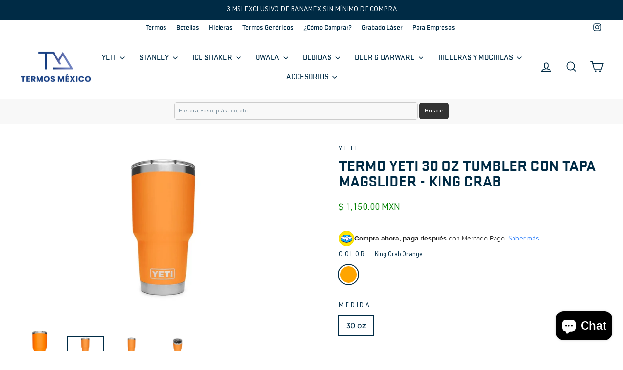

--- FILE ---
content_type: text/html; charset=utf-8
request_url: https://termosmexico.com/collections/agave-king-crab/products/termo-yeti-30-oz-tumbler-con-tapa-magslider-king-crab
body_size: 53693
content:
<!doctype html>
<html class="no-js" lang="es" dir="ltr">
<head>

<!-- Google Tag Manager -->
<script>(function(w,d,s,l,i){w[l]=w[l]||[];w[l].push({'gtm.start':
new Date().getTime(),event:'gtm.js'});var f=d.getElementsByTagName(s)[0],
j=d.createElement(s),dl=l!='dataLayer'?'&l='+l:'';j.async=true;j.src=
'https://www.googletagmanager.com/gtm.js?id='+i+dl;f.parentNode.insertBefore(j,f);
})(window,document,'script','dataLayer','GTM-WVRDW2MJ');</script>
<!-- End Google Tag Manager -->
 
    <!-- Global site tag (gtag.js) - Google Ads: 857707059 -->
<script async src="https://www.googletagmanager.com/gtag/js?id=AW-857707059"></script>
<script>
  window.dataLayer = window.dataLayer || [];
  function gtag(){dataLayer.push(arguments);}
  gtag('js', new Date());

  gtag('config', 'AW-857707059');
</script>
  
  
  <!-- Global site tag (gtag.js) - Google Analytics -->
<script async src="https://www.googletagmanager.com/gtag/js?id=G-MRYE8PKYXN"></script>
<script>
  window.dataLayer = window.dataLayer || [];
  function gtag(){dataLayer.push(arguments);}
  gtag('js', new Date());

  gtag('config', 'G-MRYE8PKYXN');
</script>
  <meta name="google-site-verification" content="9Hlalm7cWgkMmpeYV5vvGn1JF4RzY5CodXHZ7aAoF74" />


  
  <meta charset="utf-8">
  <meta http-equiv="X-UA-Compatible" content="IE=edge,chrome=1">
  <meta name="viewport" content="width=device-width,initial-scale=1">
  <meta name="theme-color" content="#002b45">
  <link rel="canonical" href="https://termosmexico.com/products/termo-yeti-30-oz-tumbler-con-tapa-magslider-king-crab">
  <link rel="preconnect" href="https://cdn.shopify.com" crossorigin>
  <link rel="preconnect" href="https://fonts.shopifycdn.com" crossorigin>
  <link rel="dns-prefetch" href="https://productreviews.shopifycdn.com">
  <link rel="dns-prefetch" href="https://ajax.googleapis.com">
  <link rel="dns-prefetch" href="https://maps.googleapis.com">
  <link rel="dns-prefetch" href="https://maps.gstatic.com"><link rel="shortcut icon" href="//termosmexico.com/cdn/shop/files/termos-mexico-favicon_32x32.png?v=1712763354" type="image/png" /><title>Termo Yeti 30 oz Tumbler con Tapa Magslider - King Crab
&ndash; Termos Yeti Mexico
</title>
<meta name="description" content="El Rambler® 30 oz. es el vaso que te ayuda a pasar el día. Su café de la mañana se mantiene caliente y su café helado  se mantendrá frío, así que tómese su tiempo. El acero inoxidable de calidad de cocina con aislamiento de vacío de doble pared protegerá su bebida a toda costa. Al igual que toda la familia Rambler, las"><meta property="og:site_name" content="Termos Yeti Mexico">
  <meta property="og:url" content="https://termosmexico.com/products/termo-yeti-30-oz-tumbler-con-tapa-magslider-king-crab">
  <meta property="og:title" content="Termo Yeti 30 oz Tumbler con Tapa Magslider - King Crab">
  <meta property="og:type" content="product">
  <meta property="og:description" content="El Rambler® 30 oz. es el vaso que te ayuda a pasar el día. Su café de la mañana se mantiene caliente y su café helado  se mantendrá frío, así que tómese su tiempo. El acero inoxidable de calidad de cocina con aislamiento de vacío de doble pared protegerá su bebida a toda costa. Al igual que toda la familia Rambler, las"><meta property="og:image" content="http://termosmexico.com/cdn/shop/products/TermoYeti30ozTumblerconTapaMagslider-KingCrab.png?v=1619107466">
    <meta property="og:image:secure_url" content="https://termosmexico.com/cdn/shop/products/TermoYeti30ozTumblerconTapaMagslider-KingCrab.png?v=1619107466">
    <meta property="og:image:width" content="1202">
    <meta property="og:image:height" content="1280"><meta name="twitter:site" content="@">
  <meta name="twitter:card" content="summary_large_image">
  <meta name="twitter:title" content="Termo Yeti 30 oz Tumbler con Tapa Magslider - King Crab">
  <meta name="twitter:description" content="El Rambler® 30 oz. es el vaso que te ayuda a pasar el día. Su café de la mañana se mantiene caliente y su café helado  se mantendrá frío, así que tómese su tiempo. El acero inoxidable de calidad de cocina con aislamiento de vacío de doble pared protegerá su bebida a toda costa. Al igual que toda la familia Rambler, las">
<style data-shopify>@font-face {
  font-family: "Bricolage Grotesque";
  font-weight: 400;
  font-style: normal;
  font-display: swap;
  src: url("//termosmexico.com/cdn/fonts/bricolage_grotesque/bricolagegrotesque_n4.3c051773a9f927cd8737c10568a7e4175690f7d9.woff2") format("woff2"),
       url("//termosmexico.com/cdn/fonts/bricolage_grotesque/bricolagegrotesque_n4.58698d726495f44d45631b33dcda62f474c467fc.woff") format("woff");
}

  @font-face {
  font-family: "Bricolage Grotesque";
  font-weight: 300;
  font-style: normal;
  font-display: swap;
  src: url("//termosmexico.com/cdn/fonts/bricolage_grotesque/bricolagegrotesque_n3.14730caa762e572ef725b3ec4def88c2c8dcb829.woff2") format("woff2"),
       url("//termosmexico.com/cdn/fonts/bricolage_grotesque/bricolagegrotesque_n3.c2de33d6aed9dbb61b74c2894b2a08e7fcc5c884.woff") format("woff");
}


  @font-face {
  font-family: "Bricolage Grotesque";
  font-weight: 600;
  font-style: normal;
  font-display: swap;
  src: url("//termosmexico.com/cdn/fonts/bricolage_grotesque/bricolagegrotesque_n6.17eeb21593c407cef2956fb34ef1600d7c579b0c.woff2") format("woff2"),
       url("//termosmexico.com/cdn/fonts/bricolage_grotesque/bricolagegrotesque_n6.730eb5f49d56c0f7b763727330354d7315ee8a60.woff") format("woff");
}

  
  
</style><link href="//termosmexico.com/cdn/shop/t/17/assets/theme.css?v=134400392734027955451744230849" rel="stylesheet" type="text/css" media="all" />
<style data-shopify>:root {
    --typeHeaderPrimary: "Bricolage Grotesque";
    --typeHeaderFallback: sans-serif;
    --typeHeaderSize: 38px;
    --typeHeaderWeight: 400;
    --typeHeaderLineHeight: 1;
    --typeHeaderSpacing: 0.0em;

    --typeBasePrimary:"Bricolage Grotesque";
    --typeBaseFallback:sans-serif;
    --typeBaseSize: 16px;
    --typeBaseWeight: 300;
    --typeBaseSpacing: 0.0em;
    --typeBaseLineHeight: 1.6;
    --typeBaselineHeightMinus01: 1.5;

    --typeCollectionTitle: 24px;

    --iconWeight: 4px;
    --iconLinecaps: miter;

    
        --buttonRadius: 3px;
    

    --colorGridOverlayOpacity: 0.1;
    --colorAnnouncement: #002b45;
    --colorAnnouncementText: #ffffff;

    --colorBody: #ffffff;
    --colorBodyAlpha05: rgba(255, 255, 255, 0.05);
    --colorBodyDim: #f2f2f2;
    --colorBodyLightDim: #fafafa;
    --colorBodyMediumDim: #f5f5f5;


    --colorBorder: #e8e8e1;

    --colorBtnPrimary: #002b45;
    --colorBtnPrimaryLight: #004b78;
    --colorBtnPrimaryDim: #001b2c;
    --colorBtnPrimaryText: #ffffff;

    --colorCartDot: #ff4f33;

    --colorDrawers: #ffffff;
    --colorDrawersDim: #f2f2f2;
    --colorDrawerBorder: #e8e8e1;
    --colorDrawerText: #002b45;
    --colorDrawerTextDark: #000000;
    --colorDrawerButton: #002b45;
    --colorDrawerButtonText: #ffffff;

    --colorFooter: #002b45;
    --colorFooterText: #ffffff;
    --colorFooterTextAlpha01: #ffffff;

    --colorGridOverlay: #000000;
    --colorGridOverlayOpacity: 0.1;

    --colorHeaderTextAlpha01: rgba(0, 43, 69, 0.1);

    --colorHeroText: #002b45;

    --colorSmallImageBg: rgba(0,0,0,0);
    --colorLargeImageBg: #0f0f0f;

    --colorImageOverlay: #000000;
    --colorImageOverlayOpacity: 0.0;
    --colorImageOverlayTextShadow: 0.2;

    --colorLink: #002b45;

    --colorModalBg: rgba(230, 230, 230, 0.6);

    --colorNav: #ffffff;
    --colorNavText: #002b45;

    --colorPrice: #008000;

    --colorSaleTag: #b12704;
    --colorSaleTagText: #ffffff;

    --colorTextBody: #002b45;
    --colorTextBodyAlpha015: rgba(0, 43, 69, 0.15);
    --colorTextBodyAlpha005: rgba(0, 43, 69, 0.05);
    --colorTextBodyAlpha008: rgba(0, 43, 69, 0.08);
    --colorTextSavings: #ff4e4e;

    --urlIcoSelect: url(//termosmexico.com/cdn/shop/t/17/assets/ico-select.svg);
    --urlIcoSelectFooter: url(//termosmexico.com/cdn/shop/t/17/assets/ico-select-footer.svg);
    --urlIcoSelectWhite: url(//termosmexico.com/cdn/shop/t/17/assets/ico-select-white.svg);

    --grid-gutter: 17px;
    --drawer-gutter: 20px;

    --sizeChartMargin: 25px 0;
    --sizeChartIconMargin: 5px;

    --newsletterReminderPadding: 40px;

    /*Shop Pay Installments*/
    --color-body-text: #002b45;
    --color-body: #ffffff;
    --color-bg: #ffffff;
    }

    .placeholder-content {
    background-image: linear-gradient(100deg, rgba(0,0,0,0) 40%, rgba(0, 0, 0, 0.0) 63%, rgba(0,0,0,0) 79%);
    }</style><script>
    document.documentElement.className = document.documentElement.className.replace('no-js', 'js');

    window.theme = window.theme || {};
    theme.routes = {
      home: "/",
      cart: "/cart.js",
      cartPage: "/cart",
      cartAdd: "/cart/add.js",
      cartChange: "/cart/change.js",
      search: "/search",
      predictiveSearch: "/search/suggest"
    };
    theme.strings = {
      soldOut: "Agotado por el momento",
      unavailable: "No disponible",
      inStockLabel: "En stock",
      oneStockLabel: "",
      otherStockLabel: "",
      willNotShipUntil: "Será enviado después [date]",
      willBeInStockAfter: "Estará disponible después [date]",
      waitingForStock: "Pedido pendiente, envío pronto",
      savePrice: "[saved_amount] OFF",
      cartEmpty: "Su carrito actualmente está vacío.",
      cartTermsConfirmation: "Debe aceptar los términos y condiciones de venta para pagar",
      searchCollections: "Colecciones",
      searchPages: "Páginas",
      searchArticles: "Artículos",
      productFrom: "De ",
      maxQuantity: "Solo puedes tener [quantity] de [title] en tu carrito."
    };
    theme.settings = {
      cartType: "drawer",
      isCustomerTemplate: false,
      moneyFormat: "$ {{amount}}",
      saveType: "percent",
      productImageSize: "portrait",
      productImageCover: true,
      predictiveSearch: true,
      predictiveSearchType: null,
      predictiveSearchVendor: true,
      predictiveSearchPrice: true,
      quickView: false,
      themeName: 'Impulse',
      themeVersion: "7.6.1"
    };
  </script>

  <script>window.performance && window.performance.mark && window.performance.mark('shopify.content_for_header.start');</script><meta name="google-site-verification" content="b2YxZwRDopyh0F4T_lDSFBPKtywl4bviVw3YKWJ_gQM">
<meta id="shopify-digital-wallet" name="shopify-digital-wallet" content="/43003216032/digital_wallets/dialog">
<meta name="shopify-checkout-api-token" content="3100e4a551f750a0167e3b1a455e97b5">
<meta id="in-context-paypal-metadata" data-shop-id="43003216032" data-venmo-supported="false" data-environment="production" data-locale="es_ES" data-paypal-v4="true" data-currency="MXN">
<link rel="alternate" type="application/json+oembed" href="https://termosmexico.com/products/termo-yeti-30-oz-tumbler-con-tapa-magslider-king-crab.oembed">
<script async="async" src="/checkouts/internal/preloads.js?locale=es-MX"></script>
<script id="shopify-features" type="application/json">{"accessToken":"3100e4a551f750a0167e3b1a455e97b5","betas":["rich-media-storefront-analytics"],"domain":"termosmexico.com","predictiveSearch":true,"shopId":43003216032,"locale":"es"}</script>
<script>var Shopify = Shopify || {};
Shopify.shop = "termos-mexico.myshopify.com";
Shopify.locale = "es";
Shopify.currency = {"active":"MXN","rate":"1.0"};
Shopify.country = "MX";
Shopify.theme = {"name":"Termosmexico by CLIQUE.mx Abril 2025 v1.0","id":148688404729,"schema_name":"Impulse","schema_version":"7.6.1","theme_store_id":857,"role":"main"};
Shopify.theme.handle = "null";
Shopify.theme.style = {"id":null,"handle":null};
Shopify.cdnHost = "termosmexico.com/cdn";
Shopify.routes = Shopify.routes || {};
Shopify.routes.root = "/";</script>
<script type="module">!function(o){(o.Shopify=o.Shopify||{}).modules=!0}(window);</script>
<script>!function(o){function n(){var o=[];function n(){o.push(Array.prototype.slice.apply(arguments))}return n.q=o,n}var t=o.Shopify=o.Shopify||{};t.loadFeatures=n(),t.autoloadFeatures=n()}(window);</script>
<script id="shop-js-analytics" type="application/json">{"pageType":"product"}</script>
<script defer="defer" async type="module" src="//termosmexico.com/cdn/shopifycloud/shop-js/modules/v2/client.init-shop-cart-sync_B5knhve2.es.esm.js"></script>
<script defer="defer" async type="module" src="//termosmexico.com/cdn/shopifycloud/shop-js/modules/v2/chunk.common_DUtBTchb.esm.js"></script>
<script type="module">
  await import("//termosmexico.com/cdn/shopifycloud/shop-js/modules/v2/client.init-shop-cart-sync_B5knhve2.es.esm.js");
await import("//termosmexico.com/cdn/shopifycloud/shop-js/modules/v2/chunk.common_DUtBTchb.esm.js");

  window.Shopify.SignInWithShop?.initShopCartSync?.({"fedCMEnabled":true,"windoidEnabled":true});

</script>
<script>(function() {
  var isLoaded = false;
  function asyncLoad() {
    if (isLoaded) return;
    isLoaded = true;
    var urls = ["https:\/\/cdn.chaty.app\/pixel.js?id=6JfuMAjR\u0026shop=termos-mexico.myshopify.com","https:\/\/chimpstatic.com\/mcjs-connected\/js\/users\/943d9931ac0f925d02f5c9a39\/81cf1e6d2a3f90d0cc307ccb1.js?shop=termos-mexico.myshopify.com"];
    for (var i = 0; i < urls.length; i++) {
      var s = document.createElement('script');
      s.type = 'text/javascript';
      s.async = true;
      s.src = urls[i];
      var x = document.getElementsByTagName('script')[0];
      x.parentNode.insertBefore(s, x);
    }
  };
  if(window.attachEvent) {
    window.attachEvent('onload', asyncLoad);
  } else {
    window.addEventListener('load', asyncLoad, false);
  }
})();</script>
<script id="__st">var __st={"a":43003216032,"offset":-21600,"reqid":"6afff320-b03e-4045-8fc3-4c15b80cf441-1768421904","pageurl":"termosmexico.com\/collections\/agave-king-crab\/products\/termo-yeti-30-oz-tumbler-con-tapa-magslider-king-crab","u":"bd7c2355cacd","p":"product","rtyp":"product","rid":6660446421152};</script>
<script>window.ShopifyPaypalV4VisibilityTracking = true;</script>
<script id="captcha-bootstrap">!function(){'use strict';const t='contact',e='account',n='new_comment',o=[[t,t],['blogs',n],['comments',n],[t,'customer']],c=[[e,'customer_login'],[e,'guest_login'],[e,'recover_customer_password'],[e,'create_customer']],r=t=>t.map((([t,e])=>`form[action*='/${t}']:not([data-nocaptcha='true']) input[name='form_type'][value='${e}']`)).join(','),a=t=>()=>t?[...document.querySelectorAll(t)].map((t=>t.form)):[];function s(){const t=[...o],e=r(t);return a(e)}const i='password',u='form_key',d=['recaptcha-v3-token','g-recaptcha-response','h-captcha-response',i],f=()=>{try{return window.sessionStorage}catch{return}},m='__shopify_v',_=t=>t.elements[u];function p(t,e,n=!1){try{const o=window.sessionStorage,c=JSON.parse(o.getItem(e)),{data:r}=function(t){const{data:e,action:n}=t;return t[m]||n?{data:e,action:n}:{data:t,action:n}}(c);for(const[e,n]of Object.entries(r))t.elements[e]&&(t.elements[e].value=n);n&&o.removeItem(e)}catch(o){console.error('form repopulation failed',{error:o})}}const l='form_type',E='cptcha';function T(t){t.dataset[E]=!0}const w=window,h=w.document,L='Shopify',v='ce_forms',y='captcha';let A=!1;((t,e)=>{const n=(g='f06e6c50-85a8-45c8-87d0-21a2b65856fe',I='https://cdn.shopify.com/shopifycloud/storefront-forms-hcaptcha/ce_storefront_forms_captcha_hcaptcha.v1.5.2.iife.js',D={infoText:'Protegido por hCaptcha',privacyText:'Privacidad',termsText:'Términos'},(t,e,n)=>{const o=w[L][v],c=o.bindForm;if(c)return c(t,g,e,D).then(n);var r;o.q.push([[t,g,e,D],n]),r=I,A||(h.body.append(Object.assign(h.createElement('script'),{id:'captcha-provider',async:!0,src:r})),A=!0)});var g,I,D;w[L]=w[L]||{},w[L][v]=w[L][v]||{},w[L][v].q=[],w[L][y]=w[L][y]||{},w[L][y].protect=function(t,e){n(t,void 0,e),T(t)},Object.freeze(w[L][y]),function(t,e,n,w,h,L){const[v,y,A,g]=function(t,e,n){const i=e?o:[],u=t?c:[],d=[...i,...u],f=r(d),m=r(i),_=r(d.filter((([t,e])=>n.includes(e))));return[a(f),a(m),a(_),s()]}(w,h,L),I=t=>{const e=t.target;return e instanceof HTMLFormElement?e:e&&e.form},D=t=>v().includes(t);t.addEventListener('submit',(t=>{const e=I(t);if(!e)return;const n=D(e)&&!e.dataset.hcaptchaBound&&!e.dataset.recaptchaBound,o=_(e),c=g().includes(e)&&(!o||!o.value);(n||c)&&t.preventDefault(),c&&!n&&(function(t){try{if(!f())return;!function(t){const e=f();if(!e)return;const n=_(t);if(!n)return;const o=n.value;o&&e.removeItem(o)}(t);const e=Array.from(Array(32),(()=>Math.random().toString(36)[2])).join('');!function(t,e){_(t)||t.append(Object.assign(document.createElement('input'),{type:'hidden',name:u})),t.elements[u].value=e}(t,e),function(t,e){const n=f();if(!n)return;const o=[...t.querySelectorAll(`input[type='${i}']`)].map((({name:t})=>t)),c=[...d,...o],r={};for(const[a,s]of new FormData(t).entries())c.includes(a)||(r[a]=s);n.setItem(e,JSON.stringify({[m]:1,action:t.action,data:r}))}(t,e)}catch(e){console.error('failed to persist form',e)}}(e),e.submit())}));const S=(t,e)=>{t&&!t.dataset[E]&&(n(t,e.some((e=>e===t))),T(t))};for(const o of['focusin','change'])t.addEventListener(o,(t=>{const e=I(t);D(e)&&S(e,y())}));const B=e.get('form_key'),M=e.get(l),P=B&&M;t.addEventListener('DOMContentLoaded',(()=>{const t=y();if(P)for(const e of t)e.elements[l].value===M&&p(e,B);[...new Set([...A(),...v().filter((t=>'true'===t.dataset.shopifyCaptcha))])].forEach((e=>S(e,t)))}))}(h,new URLSearchParams(w.location.search),n,t,e,['guest_login'])})(!0,!0)}();</script>
<script integrity="sha256-4kQ18oKyAcykRKYeNunJcIwy7WH5gtpwJnB7kiuLZ1E=" data-source-attribution="shopify.loadfeatures" defer="defer" src="//termosmexico.com/cdn/shopifycloud/storefront/assets/storefront/load_feature-a0a9edcb.js" crossorigin="anonymous"></script>
<script data-source-attribution="shopify.dynamic_checkout.dynamic.init">var Shopify=Shopify||{};Shopify.PaymentButton=Shopify.PaymentButton||{isStorefrontPortableWallets:!0,init:function(){window.Shopify.PaymentButton.init=function(){};var t=document.createElement("script");t.src="https://termosmexico.com/cdn/shopifycloud/portable-wallets/latest/portable-wallets.es.js",t.type="module",document.head.appendChild(t)}};
</script>
<script data-source-attribution="shopify.dynamic_checkout.buyer_consent">
  function portableWalletsHideBuyerConsent(e){var t=document.getElementById("shopify-buyer-consent"),n=document.getElementById("shopify-subscription-policy-button");t&&n&&(t.classList.add("hidden"),t.setAttribute("aria-hidden","true"),n.removeEventListener("click",e))}function portableWalletsShowBuyerConsent(e){var t=document.getElementById("shopify-buyer-consent"),n=document.getElementById("shopify-subscription-policy-button");t&&n&&(t.classList.remove("hidden"),t.removeAttribute("aria-hidden"),n.addEventListener("click",e))}window.Shopify?.PaymentButton&&(window.Shopify.PaymentButton.hideBuyerConsent=portableWalletsHideBuyerConsent,window.Shopify.PaymentButton.showBuyerConsent=portableWalletsShowBuyerConsent);
</script>
<script>
  function portableWalletsCleanup(e){e&&e.src&&console.error("Failed to load portable wallets script "+e.src);var t=document.querySelectorAll("shopify-accelerated-checkout .shopify-payment-button__skeleton, shopify-accelerated-checkout-cart .wallet-cart-button__skeleton"),e=document.getElementById("shopify-buyer-consent");for(let e=0;e<t.length;e++)t[e].remove();e&&e.remove()}function portableWalletsNotLoadedAsModule(e){e instanceof ErrorEvent&&"string"==typeof e.message&&e.message.includes("import.meta")&&"string"==typeof e.filename&&e.filename.includes("portable-wallets")&&(window.removeEventListener("error",portableWalletsNotLoadedAsModule),window.Shopify.PaymentButton.failedToLoad=e,"loading"===document.readyState?document.addEventListener("DOMContentLoaded",window.Shopify.PaymentButton.init):window.Shopify.PaymentButton.init())}window.addEventListener("error",portableWalletsNotLoadedAsModule);
</script>

<script type="module" src="https://termosmexico.com/cdn/shopifycloud/portable-wallets/latest/portable-wallets.es.js" onError="portableWalletsCleanup(this)" crossorigin="anonymous"></script>
<script nomodule>
  document.addEventListener("DOMContentLoaded", portableWalletsCleanup);
</script>

<link id="shopify-accelerated-checkout-styles" rel="stylesheet" media="screen" href="https://termosmexico.com/cdn/shopifycloud/portable-wallets/latest/accelerated-checkout-backwards-compat.css" crossorigin="anonymous">
<style id="shopify-accelerated-checkout-cart">
        #shopify-buyer-consent {
  margin-top: 1em;
  display: inline-block;
  width: 100%;
}

#shopify-buyer-consent.hidden {
  display: none;
}

#shopify-subscription-policy-button {
  background: none;
  border: none;
  padding: 0;
  text-decoration: underline;
  font-size: inherit;
  cursor: pointer;
}

#shopify-subscription-policy-button::before {
  box-shadow: none;
}

      </style>

<script>window.performance && window.performance.mark && window.performance.mark('shopify.content_for_header.end');</script>

  <script src="//termosmexico.com/cdn/shop/t/17/assets/vendor-scripts-v11.js" defer="defer"></script><script src="//termosmexico.com/cdn/shop/t/17/assets/theme.js?v=104180769944361832221742407681" defer="defer"></script>
  <style>
@font-face { 
font-family: 'yetibold';
src: url(https://cdn.shopify.com/s/files/1/0430/0321/6032/files/yeti-bold-stratum-no1-2.ttf?v=1742848994) format('woff2');
}
@font-face { 
  font-family: 'yetibody';
  src: url(https://cdn.shopify.com/s/files/1/0430/0321/6032/files/URWDIN-Regular.woff?v=1744226166) format('woff2');
}
    @font-face { 
  font-family: 'yetiregular';
  src: url(https://cdn.shopify.com/s/files/1/0430/0321/6032/files/stratum-no1-5-regular.woff?v=1744230424) format('woff2');
} 
    @font-face { 
  font-family: 'yetimedium';
  src: url(https://cdn.shopify.com/s/files/1/0430/0321/6032/files/stratum-no1-3-medium.woff?v=1744230424) format('woff2');
} 
    
</style>
<!-- BEGIN app block: shopify://apps/judge-me-reviews/blocks/judgeme_core/61ccd3b1-a9f2-4160-9fe9-4fec8413e5d8 --><!-- Start of Judge.me Core -->






<link rel="dns-prefetch" href="https://cdnwidget.judge.me">
<link rel="dns-prefetch" href="https://cdn.judge.me">
<link rel="dns-prefetch" href="https://cdn1.judge.me">
<link rel="dns-prefetch" href="https://api.judge.me">

<script data-cfasync='false' class='jdgm-settings-script'>window.jdgmSettings={"pagination":5,"disable_web_reviews":false,"badge_no_review_text":"Sin reseñas","badge_n_reviews_text":"{{ n }} reseña/reseñas","badge_star_color":"#FDD047","hide_badge_preview_if_no_reviews":true,"badge_hide_text":true,"enforce_center_preview_badge":false,"widget_title":"Reseñas de Clientes","widget_open_form_text":"Escribir una reseña","widget_close_form_text":"Cancelar reseña","widget_refresh_page_text":"Actualizar página","widget_summary_text":"Basado en {{ number_of_reviews }} reseña/reseñas","widget_no_review_text":"Sé el primero en escribir una reseña","widget_name_field_text":"Nombre","widget_verified_name_field_text":"Nombre Verificado (público)","widget_name_placeholder_text":"Nombre","widget_required_field_error_text":"Este campo es obligatorio.","widget_email_field_text":"Dirección de correo electrónico","widget_verified_email_field_text":"Correo electrónico Verificado (privado, no se puede editar)","widget_email_placeholder_text":"Tu dirección de correo electrónico","widget_email_field_error_text":"Por favor, ingresa una dirección de correo electrónico válida.","widget_rating_field_text":"Calificación","widget_review_title_field_text":"Título de la Reseña","widget_review_title_placeholder_text":"Da un título a tu reseña","widget_review_body_field_text":"Contenido de la reseña","widget_review_body_placeholder_text":"Empieza a escribir aquí...","widget_pictures_field_text":"Imagen/Video (opcional)","widget_submit_review_text":"Enviar Reseña","widget_submit_verified_review_text":"Enviar Reseña Verificada","widget_submit_success_msg_with_auto_publish":"¡Gracias! Por favor, actualiza la página en unos momentos para ver tu reseña. Puedes eliminar o editar tu reseña iniciando sesión en \u003ca href='https://judge.me/login' target='_blank' rel='nofollow noopener'\u003eJudge.me\u003c/a\u003e","widget_submit_success_msg_no_auto_publish":"¡Gracias! Tu reseña se publicará tan pronto como sea aprobada por el administrador de la tienda. Puedes eliminar o editar tu reseña iniciando sesión en \u003ca href='https://judge.me/login' target='_blank' rel='nofollow noopener'\u003eJudge.me\u003c/a\u003e","widget_show_default_reviews_out_of_total_text":"Mostrando {{ n_reviews_shown }} de {{ n_reviews }} reseñas.","widget_show_all_link_text":"Mostrar todas","widget_show_less_link_text":"Mostrar menos","widget_author_said_text":"{{ reviewer_name }} dijo:","widget_days_text":"hace {{ n }} día/días","widget_weeks_text":"hace {{ n }} semana/semanas","widget_months_text":"hace {{ n }} mes/meses","widget_years_text":"hace {{ n }} año/años","widget_yesterday_text":"Ayer","widget_today_text":"Hoy","widget_replied_text":"\u003e\u003e {{ shop_name }} respondió:","widget_read_more_text":"Leer más","widget_reviewer_name_as_initial":"","widget_rating_filter_color":"#fbcd0a","widget_rating_filter_see_all_text":"Ver todas las reseñas","widget_sorting_most_recent_text":"Más Recientes","widget_sorting_highest_rating_text":"Mayor Calificación","widget_sorting_lowest_rating_text":"Menor Calificación","widget_sorting_with_pictures_text":"Solo Imágenes","widget_sorting_most_helpful_text":"Más Útiles","widget_open_question_form_text":"Hacer una pregunta","widget_reviews_subtab_text":"Reseñas","widget_questions_subtab_text":"Preguntas","widget_question_label_text":"Pregunta","widget_answer_label_text":"Respuesta","widget_question_placeholder_text":"Escribe tu pregunta aquí","widget_submit_question_text":"Enviar Pregunta","widget_question_submit_success_text":"¡Gracias por tu pregunta! Te notificaremos una vez que sea respondida.","widget_star_color":"#FDD047","verified_badge_text":"Verificado","verified_badge_bg_color":"","verified_badge_text_color":"","verified_badge_placement":"left-of-reviewer-name","widget_review_max_height":"","widget_hide_border":false,"widget_social_share":false,"widget_thumb":false,"widget_review_location_show":false,"widget_location_format":"","all_reviews_include_out_of_store_products":true,"all_reviews_out_of_store_text":"(fuera de la tienda)","all_reviews_pagination":100,"all_reviews_product_name_prefix_text":"sobre","enable_review_pictures":true,"enable_question_anwser":false,"widget_theme":"default","review_date_format":"dd/mm/yyyy","default_sort_method":"most-recent","widget_product_reviews_subtab_text":"Reseñas de Productos","widget_shop_reviews_subtab_text":"Reseñas de la Tienda","widget_other_products_reviews_text":"Reseñas para otros productos","widget_store_reviews_subtab_text":"Reseñas de la tienda","widget_no_store_reviews_text":"Esta tienda no ha recibido ninguna reseña todavía","widget_web_restriction_product_reviews_text":"Este producto no ha recibido ninguna reseña todavía","widget_no_items_text":"No se encontraron elementos","widget_show_more_text":"Mostrar más","widget_write_a_store_review_text":"Escribir una Reseña de la Tienda","widget_other_languages_heading":"Reseñas en Otros Idiomas","widget_translate_review_text":"Traducir reseña a {{ language }}","widget_translating_review_text":"Traduciendo...","widget_show_original_translation_text":"Mostrar original ({{ language }})","widget_translate_review_failed_text":"No se pudo traducir la reseña.","widget_translate_review_retry_text":"Reintentar","widget_translate_review_try_again_later_text":"Intentar más tarde","show_product_url_for_grouped_product":false,"widget_sorting_pictures_first_text":"Imágenes Primero","show_pictures_on_all_rev_page_mobile":false,"show_pictures_on_all_rev_page_desktop":false,"floating_tab_hide_mobile_install_preference":false,"floating_tab_button_name":"★ Reseñas","floating_tab_title":"Deja que los clientes hablen por nosotros","floating_tab_button_color":"","floating_tab_button_background_color":"","floating_tab_url":"","floating_tab_url_enabled":false,"floating_tab_tab_style":"text","all_reviews_text_badge_text":"Los clientes nos califican {{ shop.metafields.judgeme.all_reviews_rating | round: 1 }}/5 basado en {{ shop.metafields.judgeme.all_reviews_count }} reseñas.","all_reviews_text_badge_text_branded_style":"{{ shop.metafields.judgeme.all_reviews_rating | round: 1 }} de 5 estrellas basado en {{ shop.metafields.judgeme.all_reviews_count }} reseñas","is_all_reviews_text_badge_a_link":false,"show_stars_for_all_reviews_text_badge":false,"all_reviews_text_badge_url":"","all_reviews_text_style":"branded","all_reviews_text_color_style":"judgeme_brand_color","all_reviews_text_color":"#108474","all_reviews_text_show_jm_brand":true,"featured_carousel_show_header":true,"featured_carousel_title":"Deja que los clientes hablen por nosotros","testimonials_carousel_title":"Los clientes nos dicen","videos_carousel_title":"Historias de clientes reales","cards_carousel_title":"Los clientes nos dicen","featured_carousel_count_text":"de {{ n }} reseñas","featured_carousel_add_link_to_all_reviews_page":false,"featured_carousel_url":"","featured_carousel_show_images":true,"featured_carousel_autoslide_interval":5,"featured_carousel_arrows_on_the_sides":false,"featured_carousel_height":250,"featured_carousel_width":80,"featured_carousel_image_size":0,"featured_carousel_image_height":250,"featured_carousel_arrow_color":"#eeeeee","verified_count_badge_style":"branded","verified_count_badge_orientation":"horizontal","verified_count_badge_color_style":"judgeme_brand_color","verified_count_badge_color":"#108474","is_verified_count_badge_a_link":false,"verified_count_badge_url":"","verified_count_badge_show_jm_brand":true,"widget_rating_preset_default":5,"widget_first_sub_tab":"product-reviews","widget_show_histogram":true,"widget_histogram_use_custom_color":false,"widget_pagination_use_custom_color":false,"widget_star_use_custom_color":true,"widget_verified_badge_use_custom_color":false,"widget_write_review_use_custom_color":false,"picture_reminder_submit_button":"Upload Pictures","enable_review_videos":false,"mute_video_by_default":false,"widget_sorting_videos_first_text":"Videos Primero","widget_review_pending_text":"Pendiente","featured_carousel_items_for_large_screen":3,"social_share_options_order":"Facebook,Twitter","remove_microdata_snippet":true,"disable_json_ld":false,"enable_json_ld_products":false,"preview_badge_show_question_text":false,"preview_badge_no_question_text":"Sin preguntas","preview_badge_n_question_text":"{{ number_of_questions }} pregunta/preguntas","qa_badge_show_icon":false,"qa_badge_position":"same-row","remove_judgeme_branding":false,"widget_add_search_bar":false,"widget_search_bar_placeholder":"Buscar","widget_sorting_verified_only_text":"Solo verificadas","featured_carousel_theme":"default","featured_carousel_show_rating":true,"featured_carousel_show_title":true,"featured_carousel_show_body":true,"featured_carousel_show_date":false,"featured_carousel_show_reviewer":true,"featured_carousel_show_product":false,"featured_carousel_header_background_color":"#108474","featured_carousel_header_text_color":"#ffffff","featured_carousel_name_product_separator":"reviewed","featured_carousel_full_star_background":"#108474","featured_carousel_empty_star_background":"#dadada","featured_carousel_vertical_theme_background":"#f9fafb","featured_carousel_verified_badge_enable":true,"featured_carousel_verified_badge_color":"#108474","featured_carousel_border_style":"round","featured_carousel_review_line_length_limit":3,"featured_carousel_more_reviews_button_text":"Leer más reseñas","featured_carousel_view_product_button_text":"Ver producto","all_reviews_page_load_reviews_on":"scroll","all_reviews_page_load_more_text":"Cargar Más Reseñas","disable_fb_tab_reviews":false,"enable_ajax_cdn_cache":false,"widget_advanced_speed_features":5,"widget_public_name_text":"mostrado públicamente como","default_reviewer_name":"John Smith","default_reviewer_name_has_non_latin":true,"widget_reviewer_anonymous":"Anónimo","medals_widget_title":"Medallas de Reseñas Judge.me","medals_widget_background_color":"#f9fafb","medals_widget_position":"footer_all_pages","medals_widget_border_color":"#f9fafb","medals_widget_verified_text_position":"left","medals_widget_use_monochromatic_version":false,"medals_widget_elements_color":"#108474","show_reviewer_avatar":true,"widget_invalid_yt_video_url_error_text":"No es una URL de video de YouTube","widget_max_length_field_error_text":"Por favor, ingresa no más de {0} caracteres.","widget_show_country_flag":false,"widget_show_collected_via_shop_app":true,"widget_verified_by_shop_badge_style":"light","widget_verified_by_shop_text":"Verificado por la Tienda","widget_show_photo_gallery":false,"widget_load_with_code_splitting":true,"widget_ugc_install_preference":false,"widget_ugc_title":"Hecho por nosotros, Compartido por ti","widget_ugc_subtitle":"Etiquétanos para ver tu imagen destacada en nuestra página","widget_ugc_arrows_color":"#ffffff","widget_ugc_primary_button_text":"Comprar Ahora","widget_ugc_primary_button_background_color":"#108474","widget_ugc_primary_button_text_color":"#ffffff","widget_ugc_primary_button_border_width":"0","widget_ugc_primary_button_border_style":"none","widget_ugc_primary_button_border_color":"#108474","widget_ugc_primary_button_border_radius":"25","widget_ugc_secondary_button_text":"Cargar Más","widget_ugc_secondary_button_background_color":"#ffffff","widget_ugc_secondary_button_text_color":"#108474","widget_ugc_secondary_button_border_width":"2","widget_ugc_secondary_button_border_style":"solid","widget_ugc_secondary_button_border_color":"#108474","widget_ugc_secondary_button_border_radius":"25","widget_ugc_reviews_button_text":"Ver Reseñas","widget_ugc_reviews_button_background_color":"#ffffff","widget_ugc_reviews_button_text_color":"#108474","widget_ugc_reviews_button_border_width":"2","widget_ugc_reviews_button_border_style":"solid","widget_ugc_reviews_button_border_color":"#108474","widget_ugc_reviews_button_border_radius":"25","widget_ugc_reviews_button_link_to":"judgeme-reviews-page","widget_ugc_show_post_date":true,"widget_ugc_max_width":"800","widget_rating_metafield_value_type":true,"widget_primary_color":"#6D83C1","widget_enable_secondary_color":false,"widget_secondary_color":"#edf5f5","widget_summary_average_rating_text":"{{ average_rating }} de 5","widget_media_grid_title":"Fotos y videos de clientes","widget_media_grid_see_more_text":"Ver más","widget_round_style":false,"widget_show_product_medals":false,"widget_verified_by_judgeme_text":"Verificado por Judge.me","widget_show_store_medals":true,"widget_verified_by_judgeme_text_in_store_medals":"Verificado por Judge.me","widget_media_field_exceed_quantity_message":"Lo sentimos, solo podemos aceptar {{ max_media }} para una reseña.","widget_media_field_exceed_limit_message":"{{ file_name }} es demasiado grande, por favor selecciona un {{ media_type }} menor a {{ size_limit }}MB.","widget_review_submitted_text":"¡Reseña Enviada!","widget_question_submitted_text":"¡Pregunta Enviada!","widget_close_form_text_question":"Cancelar","widget_write_your_answer_here_text":"Escribe tu respuesta aquí","widget_enabled_branded_link":true,"widget_show_collected_by_judgeme":true,"widget_reviewer_name_color":"","widget_write_review_text_color":"","widget_write_review_bg_color":"","widget_collected_by_judgeme_text":"recopilado por Judge.me","widget_pagination_type":"standard","widget_load_more_text":"Cargar Más","widget_load_more_color":"#108474","widget_full_review_text":"Reseña Completa","widget_read_more_reviews_text":"Leer Más Reseñas","widget_read_questions_text":"Leer Preguntas","widget_questions_and_answers_text":"Preguntas y Respuestas","widget_verified_by_text":"Verificado por","widget_verified_text":"Verificado","widget_number_of_reviews_text":"{{ number_of_reviews }} reseñas","widget_back_button_text":"Atrás","widget_next_button_text":"Siguiente","widget_custom_forms_filter_button":"Filtros","custom_forms_style":"horizontal","widget_show_review_information":false,"how_reviews_are_collected":"¿Cómo se recopilan las reseñas?","widget_show_review_keywords":false,"widget_gdpr_statement":"Cómo usamos tus datos: Solo te contactaremos sobre la reseña que dejaste, y solo si es necesario. Al enviar tu reseña, aceptas los \u003ca href='https://judge.me/terms' target='_blank' rel='nofollow noopener'\u003etérminos\u003c/a\u003e, \u003ca href='https://judge.me/privacy' target='_blank' rel='nofollow noopener'\u003eprivacidad\u003c/a\u003e y \u003ca href='https://judge.me/content-policy' target='_blank' rel='nofollow noopener'\u003epolíticas de contenido\u003c/a\u003e de Judge.me.","widget_multilingual_sorting_enabled":false,"widget_translate_review_content_enabled":false,"widget_translate_review_content_method":"manual","popup_widget_review_selection":"automatically_with_pictures","popup_widget_round_border_style":true,"popup_widget_show_title":true,"popup_widget_show_body":true,"popup_widget_show_reviewer":false,"popup_widget_show_product":true,"popup_widget_show_pictures":true,"popup_widget_use_review_picture":true,"popup_widget_show_on_home_page":true,"popup_widget_show_on_product_page":true,"popup_widget_show_on_collection_page":true,"popup_widget_show_on_cart_page":true,"popup_widget_position":"bottom_left","popup_widget_first_review_delay":5,"popup_widget_duration":5,"popup_widget_interval":5,"popup_widget_review_count":5,"popup_widget_hide_on_mobile":true,"review_snippet_widget_round_border_style":true,"review_snippet_widget_card_color":"#FFFFFF","review_snippet_widget_slider_arrows_background_color":"#FFFFFF","review_snippet_widget_slider_arrows_color":"#000000","review_snippet_widget_star_color":"#108474","show_product_variant":false,"all_reviews_product_variant_label_text":"Variante: ","widget_show_verified_branding":true,"widget_ai_summary_title":"Los clientes dicen","widget_ai_summary_disclaimer":"Resumen de reseñas impulsado por IA basado en reseñas recientes de clientes","widget_show_ai_summary":false,"widget_show_ai_summary_bg":false,"widget_show_review_title_input":true,"redirect_reviewers_invited_via_email":"external_form","request_store_review_after_product_review":false,"request_review_other_products_in_order":false,"review_form_color_scheme":"default","review_form_corner_style":"square","review_form_star_color":{},"review_form_text_color":"#333333","review_form_background_color":"#ffffff","review_form_field_background_color":"#fafafa","review_form_button_color":{},"review_form_button_text_color":"#ffffff","review_form_modal_overlay_color":"#000000","review_content_screen_title_text":"¿Cómo calificarías este producto?","review_content_introduction_text":"Nos encantaría que compartieras un poco sobre tu experiencia.","store_review_form_title_text":"¿Cómo calificarías esta tienda?","store_review_form_introduction_text":"Nos encantaría que compartieras un poco sobre tu experiencia.","show_review_guidance_text":true,"one_star_review_guidance_text":"Pobre","five_star_review_guidance_text":"Excelente","customer_information_screen_title_text":"Sobre ti","customer_information_introduction_text":"Por favor, cuéntanos más sobre ti.","custom_questions_screen_title_text":"Tu experiencia en más detalle","custom_questions_introduction_text":"Aquí hay algunas preguntas para ayudarnos a entender más sobre tu experiencia.","review_submitted_screen_title_text":"¡Gracias por tu reseña!","review_submitted_screen_thank_you_text":"La estamos procesando y aparecerá en la tienda pronto.","review_submitted_screen_email_verification_text":"Por favor, confirma tu correo electrónico haciendo clic en el enlace que acabamos de enviarte. Esto nos ayuda a mantener las reseñas auténticas.","review_submitted_request_store_review_text":"¿Te gustaría compartir tu experiencia de compra con nosotros?","review_submitted_review_other_products_text":"¿Te gustaría reseñar estos productos?","store_review_screen_title_text":"¿Te gustaría compartir tu experiencia de compra con nosotros?","store_review_introduction_text":"Valoramos tu opinión y la utilizamos para mejorar. Por favor, comparte cualquier pensamiento o sugerencia que tengas.","reviewer_media_screen_title_picture_text":"Compartir una foto","reviewer_media_introduction_picture_text":"Sube una foto para apoyar tu reseña.","reviewer_media_screen_title_video_text":"Compartir un video","reviewer_media_introduction_video_text":"Sube un video para apoyar tu reseña.","reviewer_media_screen_title_picture_or_video_text":"Compartir una foto o video","reviewer_media_introduction_picture_or_video_text":"Sube una foto o video para apoyar tu reseña.","reviewer_media_youtube_url_text":"Pega tu URL de Youtube aquí","advanced_settings_next_step_button_text":"Siguiente","advanced_settings_close_review_button_text":"Cerrar","modal_write_review_flow":false,"write_review_flow_required_text":"Obligatorio","write_review_flow_privacy_message_text":"Respetamos tu privacidad.","write_review_flow_anonymous_text":"Reseña como anónimo","write_review_flow_visibility_text":"No será visible para otros clientes.","write_review_flow_multiple_selection_help_text":"Selecciona tantos como quieras","write_review_flow_single_selection_help_text":"Selecciona una opción","write_review_flow_required_field_error_text":"Este campo es obligatorio","write_review_flow_invalid_email_error_text":"Por favor ingresa una dirección de correo válida","write_review_flow_max_length_error_text":"Máx. {{ max_length }} caracteres.","write_review_flow_media_upload_text":"\u003cb\u003eHaz clic para subir\u003c/b\u003e o arrastrar y soltar","write_review_flow_gdpr_statement":"Solo te contactaremos sobre tu reseña si es necesario. Al enviar tu reseña, aceptas nuestros \u003ca href='https://judge.me/terms' target='_blank' rel='nofollow noopener'\u003etérminos y condiciones\u003c/a\u003e y \u003ca href='https://judge.me/privacy' target='_blank' rel='nofollow noopener'\u003epolítica de privacidad\u003c/a\u003e.","rating_only_reviews_enabled":false,"show_negative_reviews_help_screen":false,"new_review_flow_help_screen_rating_threshold":3,"negative_review_resolution_screen_title_text":"Cuéntanos más","negative_review_resolution_text":"Tu experiencia es importante para nosotros. Si hubo problemas con tu compra, estamos aquí para ayudar. No dudes en contactarnos, nos encantaría la oportunidad de arreglar las cosas.","negative_review_resolution_button_text":"Contáctanos","negative_review_resolution_proceed_with_review_text":"Deja una reseña","negative_review_resolution_subject":"Problema con la compra de {{ shop_name }}.{{ order_name }}","preview_badge_collection_page_install_status":false,"widget_review_custom_css":"","preview_badge_custom_css":"","preview_badge_stars_count":"5-stars","featured_carousel_custom_css":"","floating_tab_custom_css":"","all_reviews_widget_custom_css":"","medals_widget_custom_css":"","verified_badge_custom_css":"","all_reviews_text_custom_css":"","transparency_badges_collected_via_store_invite":false,"transparency_badges_from_another_provider":false,"transparency_badges_collected_from_store_visitor":false,"transparency_badges_collected_by_verified_review_provider":false,"transparency_badges_earned_reward":false,"transparency_badges_collected_via_store_invite_text":"Reseña recopilada a través de una invitación al negocio","transparency_badges_from_another_provider_text":"Reseña recopilada de otro proveedor","transparency_badges_collected_from_store_visitor_text":"Reseña recopilada de un visitante del negocio","transparency_badges_written_in_google_text":"Reseña escrita en Google","transparency_badges_written_in_etsy_text":"Reseña escrita en Etsy","transparency_badges_written_in_shop_app_text":"Reseña escrita en Shop App","transparency_badges_earned_reward_text":"Reseña ganó una recompensa para una futura compra","product_review_widget_per_page":10,"widget_store_review_label_text":"Reseña de la tienda","checkout_comment_extension_title_on_product_page":"Customer Comments","checkout_comment_extension_num_latest_comment_show":5,"checkout_comment_extension_format":"name_and_timestamp","checkout_comment_customer_name":"last_initial","checkout_comment_comment_notification":true,"preview_badge_collection_page_install_preference":false,"preview_badge_home_page_install_preference":false,"preview_badge_product_page_install_preference":false,"review_widget_install_preference":"","review_carousel_install_preference":false,"floating_reviews_tab_install_preference":"none","verified_reviews_count_badge_install_preference":false,"all_reviews_text_install_preference":false,"review_widget_best_location":false,"judgeme_medals_install_preference":false,"review_widget_revamp_enabled":false,"review_widget_qna_enabled":false,"review_widget_header_theme":"minimal","review_widget_widget_title_enabled":true,"review_widget_header_text_size":"medium","review_widget_header_text_weight":"regular","review_widget_average_rating_style":"compact","review_widget_bar_chart_enabled":true,"review_widget_bar_chart_type":"numbers","review_widget_bar_chart_style":"standard","review_widget_expanded_media_gallery_enabled":false,"review_widget_reviews_section_theme":"standard","review_widget_image_style":"thumbnails","review_widget_review_image_ratio":"square","review_widget_stars_size":"medium","review_widget_verified_badge":"standard_text","review_widget_review_title_text_size":"medium","review_widget_review_text_size":"medium","review_widget_review_text_length":"medium","review_widget_number_of_columns_desktop":3,"review_widget_carousel_transition_speed":5,"review_widget_custom_questions_answers_display":"always","review_widget_button_text_color":"#FFFFFF","review_widget_text_color":"#000000","review_widget_lighter_text_color":"#7B7B7B","review_widget_corner_styling":"soft","review_widget_review_word_singular":"reseña","review_widget_review_word_plural":"reseñas","review_widget_voting_label":"¿Útil?","review_widget_shop_reply_label":"Respuesta de {{ shop_name }}:","review_widget_filters_title":"Filtros","qna_widget_question_word_singular":"Pregunta","qna_widget_question_word_plural":"Preguntas","qna_widget_answer_reply_label":"Respuesta de {{ answerer_name }}:","qna_content_screen_title_text":"Preguntar sobre este producto","qna_widget_question_required_field_error_text":"Por favor, ingrese su pregunta.","qna_widget_flow_gdpr_statement":"Solo te contactaremos sobre tu pregunta si es necesario. Al enviar tu pregunta, aceptas nuestros \u003ca href='https://judge.me/terms' target='_blank' rel='nofollow noopener'\u003etérminos y condiciones\u003c/a\u003e y \u003ca href='https://judge.me/privacy' target='_blank' rel='nofollow noopener'\u003epolítica de privacidad\u003c/a\u003e.","qna_widget_question_submitted_text":"¡Gracias por tu pregunta!","qna_widget_close_form_text_question":"Cerrar","qna_widget_question_submit_success_text":"Te informaremos por correo electrónico cuando te respondamos tu pregunta.","all_reviews_widget_v2025_enabled":false,"all_reviews_widget_v2025_header_theme":"default","all_reviews_widget_v2025_widget_title_enabled":true,"all_reviews_widget_v2025_header_text_size":"medium","all_reviews_widget_v2025_header_text_weight":"regular","all_reviews_widget_v2025_average_rating_style":"compact","all_reviews_widget_v2025_bar_chart_enabled":true,"all_reviews_widget_v2025_bar_chart_type":"numbers","all_reviews_widget_v2025_bar_chart_style":"standard","all_reviews_widget_v2025_expanded_media_gallery_enabled":false,"all_reviews_widget_v2025_show_store_medals":true,"all_reviews_widget_v2025_show_photo_gallery":true,"all_reviews_widget_v2025_show_review_keywords":false,"all_reviews_widget_v2025_show_ai_summary":false,"all_reviews_widget_v2025_show_ai_summary_bg":false,"all_reviews_widget_v2025_add_search_bar":false,"all_reviews_widget_v2025_default_sort_method":"most-recent","all_reviews_widget_v2025_reviews_per_page":10,"all_reviews_widget_v2025_reviews_section_theme":"default","all_reviews_widget_v2025_image_style":"thumbnails","all_reviews_widget_v2025_review_image_ratio":"square","all_reviews_widget_v2025_stars_size":"medium","all_reviews_widget_v2025_verified_badge":"bold_badge","all_reviews_widget_v2025_review_title_text_size":"medium","all_reviews_widget_v2025_review_text_size":"medium","all_reviews_widget_v2025_review_text_length":"medium","all_reviews_widget_v2025_number_of_columns_desktop":3,"all_reviews_widget_v2025_carousel_transition_speed":5,"all_reviews_widget_v2025_custom_questions_answers_display":"always","all_reviews_widget_v2025_show_product_variant":false,"all_reviews_widget_v2025_show_reviewer_avatar":true,"all_reviews_widget_v2025_reviewer_name_as_initial":"","all_reviews_widget_v2025_review_location_show":false,"all_reviews_widget_v2025_location_format":"","all_reviews_widget_v2025_show_country_flag":false,"all_reviews_widget_v2025_verified_by_shop_badge_style":"light","all_reviews_widget_v2025_social_share":false,"all_reviews_widget_v2025_social_share_options_order":"Facebook,Twitter,LinkedIn,Pinterest","all_reviews_widget_v2025_pagination_type":"standard","all_reviews_widget_v2025_button_text_color":"#FFFFFF","all_reviews_widget_v2025_text_color":"#000000","all_reviews_widget_v2025_lighter_text_color":"#7B7B7B","all_reviews_widget_v2025_corner_styling":"soft","all_reviews_widget_v2025_title":"Reseñas de clientes","all_reviews_widget_v2025_ai_summary_title":"Los clientes dicen sobre esta tienda","all_reviews_widget_v2025_no_review_text":"Sé el primero en escribir una reseña","platform":"shopify","branding_url":"https://app.judge.me/reviews/stores/termosmexico.com","branding_text":"Desarrollado por Judge.me","locale":"en","reply_name":"Termos Yeti Mexico","widget_version":"3.0","footer":true,"autopublish":true,"review_dates":true,"enable_custom_form":false,"shop_use_review_site":true,"shop_locale":"es","enable_multi_locales_translations":false,"show_review_title_input":true,"review_verification_email_status":"always","can_be_branded":true,"reply_name_text":"Termos Yeti Mexico"};</script> <style class='jdgm-settings-style'>﻿.jdgm-xx{left:0}:root{--jdgm-primary-color: #6D83C1;--jdgm-secondary-color: rgba(109,131,193,0.1);--jdgm-star-color: #FDD047;--jdgm-write-review-text-color: white;--jdgm-write-review-bg-color: #6D83C1;--jdgm-paginate-color: #6D83C1;--jdgm-border-radius: 0;--jdgm-reviewer-name-color: #6D83C1}.jdgm-histogram__bar-content{background-color:#6D83C1}.jdgm-rev[data-verified-buyer=true] .jdgm-rev__icon.jdgm-rev__icon:after,.jdgm-rev__buyer-badge.jdgm-rev__buyer-badge{color:white;background-color:#6D83C1}.jdgm-review-widget--small .jdgm-gallery.jdgm-gallery .jdgm-gallery__thumbnail-link:nth-child(8) .jdgm-gallery__thumbnail-wrapper.jdgm-gallery__thumbnail-wrapper:before{content:"Ver más"}@media only screen and (min-width: 768px){.jdgm-gallery.jdgm-gallery .jdgm-gallery__thumbnail-link:nth-child(8) .jdgm-gallery__thumbnail-wrapper.jdgm-gallery__thumbnail-wrapper:before{content:"Ver más"}}.jdgm-preview-badge .jdgm-star.jdgm-star{color:#FDD047}.jdgm-prev-badge[data-average-rating='0.00']{display:none !important}.jdgm-prev-badge__text{display:none !important}.jdgm-author-all-initials{display:none !important}.jdgm-author-last-initial{display:none !important}.jdgm-rev-widg__title{visibility:hidden}.jdgm-rev-widg__summary-text{visibility:hidden}.jdgm-prev-badge__text{visibility:hidden}.jdgm-rev__prod-link-prefix:before{content:'sobre'}.jdgm-rev__variant-label:before{content:'Variante: '}.jdgm-rev__out-of-store-text:before{content:'(fuera de la tienda)'}@media only screen and (min-width: 768px){.jdgm-rev__pics .jdgm-rev_all-rev-page-picture-separator,.jdgm-rev__pics .jdgm-rev__product-picture{display:none}}@media only screen and (max-width: 768px){.jdgm-rev__pics .jdgm-rev_all-rev-page-picture-separator,.jdgm-rev__pics .jdgm-rev__product-picture{display:none}}.jdgm-preview-badge[data-template="product"]{display:none !important}.jdgm-preview-badge[data-template="collection"]{display:none !important}.jdgm-preview-badge[data-template="index"]{display:none !important}.jdgm-review-widget[data-from-snippet="true"]{display:none !important}.jdgm-verified-count-badget[data-from-snippet="true"]{display:none !important}.jdgm-carousel-wrapper[data-from-snippet="true"]{display:none !important}.jdgm-all-reviews-text[data-from-snippet="true"]{display:none !important}.jdgm-medals-section[data-from-snippet="true"]{display:none !important}.jdgm-ugc-media-wrapper[data-from-snippet="true"]{display:none !important}.jdgm-rev__transparency-badge[data-badge-type="review_collected_via_store_invitation"]{display:none !important}.jdgm-rev__transparency-badge[data-badge-type="review_collected_from_another_provider"]{display:none !important}.jdgm-rev__transparency-badge[data-badge-type="review_collected_from_store_visitor"]{display:none !important}.jdgm-rev__transparency-badge[data-badge-type="review_written_in_etsy"]{display:none !important}.jdgm-rev__transparency-badge[data-badge-type="review_written_in_google_business"]{display:none !important}.jdgm-rev__transparency-badge[data-badge-type="review_written_in_shop_app"]{display:none !important}.jdgm-rev__transparency-badge[data-badge-type="review_earned_for_future_purchase"]{display:none !important}.jdgm-review-snippet-widget .jdgm-rev-snippet-widget__cards-container .jdgm-rev-snippet-card{border-radius:8px;background:#fff}.jdgm-review-snippet-widget .jdgm-rev-snippet-widget__cards-container .jdgm-rev-snippet-card__rev-rating .jdgm-star{color:#108474}.jdgm-review-snippet-widget .jdgm-rev-snippet-widget__prev-btn,.jdgm-review-snippet-widget .jdgm-rev-snippet-widget__next-btn{border-radius:50%;background:#fff}.jdgm-review-snippet-widget .jdgm-rev-snippet-widget__prev-btn>svg,.jdgm-review-snippet-widget .jdgm-rev-snippet-widget__next-btn>svg{fill:#000}.jdgm-full-rev-modal.rev-snippet-widget .jm-mfp-container .jm-mfp-content,.jdgm-full-rev-modal.rev-snippet-widget .jm-mfp-container .jdgm-full-rev__icon,.jdgm-full-rev-modal.rev-snippet-widget .jm-mfp-container .jdgm-full-rev__pic-img,.jdgm-full-rev-modal.rev-snippet-widget .jm-mfp-container .jdgm-full-rev__reply{border-radius:8px}.jdgm-full-rev-modal.rev-snippet-widget .jm-mfp-container .jdgm-full-rev[data-verified-buyer="true"] .jdgm-full-rev__icon::after{border-radius:8px}.jdgm-full-rev-modal.rev-snippet-widget .jm-mfp-container .jdgm-full-rev .jdgm-rev__buyer-badge{border-radius:calc( 8px / 2 )}.jdgm-full-rev-modal.rev-snippet-widget .jm-mfp-container .jdgm-full-rev .jdgm-full-rev__replier::before{content:'Termos Yeti Mexico'}.jdgm-full-rev-modal.rev-snippet-widget .jm-mfp-container .jdgm-full-rev .jdgm-full-rev__product-button{border-radius:calc( 8px * 6 )}
</style> <style class='jdgm-settings-style'></style>

  
  
  
  <style class='jdgm-miracle-styles'>
  @-webkit-keyframes jdgm-spin{0%{-webkit-transform:rotate(0deg);-ms-transform:rotate(0deg);transform:rotate(0deg)}100%{-webkit-transform:rotate(359deg);-ms-transform:rotate(359deg);transform:rotate(359deg)}}@keyframes jdgm-spin{0%{-webkit-transform:rotate(0deg);-ms-transform:rotate(0deg);transform:rotate(0deg)}100%{-webkit-transform:rotate(359deg);-ms-transform:rotate(359deg);transform:rotate(359deg)}}@font-face{font-family:'JudgemeStar';src:url("[data-uri]") format("woff");font-weight:normal;font-style:normal}.jdgm-star{font-family:'JudgemeStar';display:inline !important;text-decoration:none !important;padding:0 4px 0 0 !important;margin:0 !important;font-weight:bold;opacity:1;-webkit-font-smoothing:antialiased;-moz-osx-font-smoothing:grayscale}.jdgm-star:hover{opacity:1}.jdgm-star:last-of-type{padding:0 !important}.jdgm-star.jdgm--on:before{content:"\e000"}.jdgm-star.jdgm--off:before{content:"\e001"}.jdgm-star.jdgm--half:before{content:"\e002"}.jdgm-widget *{margin:0;line-height:1.4;-webkit-box-sizing:border-box;-moz-box-sizing:border-box;box-sizing:border-box;-webkit-overflow-scrolling:touch}.jdgm-hidden{display:none !important;visibility:hidden !important}.jdgm-temp-hidden{display:none}.jdgm-spinner{width:40px;height:40px;margin:auto;border-radius:50%;border-top:2px solid #eee;border-right:2px solid #eee;border-bottom:2px solid #eee;border-left:2px solid #ccc;-webkit-animation:jdgm-spin 0.8s infinite linear;animation:jdgm-spin 0.8s infinite linear}.jdgm-prev-badge{display:block !important}

</style>


  
  
   


<script data-cfasync='false' class='jdgm-script'>
!function(e){window.jdgm=window.jdgm||{},jdgm.CDN_HOST="https://cdnwidget.judge.me/",jdgm.CDN_HOST_ALT="https://cdn2.judge.me/cdn/widget_frontend/",jdgm.API_HOST="https://api.judge.me/",jdgm.CDN_BASE_URL="https://cdn.shopify.com/extensions/019bb841-f064-7488-b6fb-cd56536383e8/judgeme-extensions-293/assets/",
jdgm.docReady=function(d){(e.attachEvent?"complete"===e.readyState:"loading"!==e.readyState)?
setTimeout(d,0):e.addEventListener("DOMContentLoaded",d)},jdgm.loadCSS=function(d,t,o,a){
!o&&jdgm.loadCSS.requestedUrls.indexOf(d)>=0||(jdgm.loadCSS.requestedUrls.push(d),
(a=e.createElement("link")).rel="stylesheet",a.class="jdgm-stylesheet",a.media="nope!",
a.href=d,a.onload=function(){this.media="all",t&&setTimeout(t)},e.body.appendChild(a))},
jdgm.loadCSS.requestedUrls=[],jdgm.loadJS=function(e,d){var t=new XMLHttpRequest;
t.onreadystatechange=function(){4===t.readyState&&(Function(t.response)(),d&&d(t.response))},
t.open("GET",e),t.onerror=function(){if(e.indexOf(jdgm.CDN_HOST)===0&&jdgm.CDN_HOST_ALT!==jdgm.CDN_HOST){var f=e.replace(jdgm.CDN_HOST,jdgm.CDN_HOST_ALT);jdgm.loadJS(f,d)}},t.send()},jdgm.docReady((function(){(window.jdgmLoadCSS||e.querySelectorAll(
".jdgm-widget, .jdgm-all-reviews-page").length>0)&&(jdgmSettings.widget_load_with_code_splitting?
parseFloat(jdgmSettings.widget_version)>=3?jdgm.loadCSS(jdgm.CDN_HOST+"widget_v3/base.css"):
jdgm.loadCSS(jdgm.CDN_HOST+"widget/base.css"):jdgm.loadCSS(jdgm.CDN_HOST+"shopify_v2.css"),
jdgm.loadJS(jdgm.CDN_HOST+"loa"+"der.js"))}))}(document);
</script>
<noscript><link rel="stylesheet" type="text/css" media="all" href="https://cdnwidget.judge.me/shopify_v2.css"></noscript>

<!-- BEGIN app snippet: theme_fix_tags --><script>
  (function() {
    var jdgmThemeFixes = null;
    if (!jdgmThemeFixes) return;
    var thisThemeFix = jdgmThemeFixes[Shopify.theme.id];
    if (!thisThemeFix) return;

    if (thisThemeFix.html) {
      document.addEventListener("DOMContentLoaded", function() {
        var htmlDiv = document.createElement('div');
        htmlDiv.classList.add('jdgm-theme-fix-html');
        htmlDiv.innerHTML = thisThemeFix.html;
        document.body.append(htmlDiv);
      });
    };

    if (thisThemeFix.css) {
      var styleTag = document.createElement('style');
      styleTag.classList.add('jdgm-theme-fix-style');
      styleTag.innerHTML = thisThemeFix.css;
      document.head.append(styleTag);
    };

    if (thisThemeFix.js) {
      var scriptTag = document.createElement('script');
      scriptTag.classList.add('jdgm-theme-fix-script');
      scriptTag.innerHTML = thisThemeFix.js;
      document.head.append(scriptTag);
    };
  })();
</script>
<!-- END app snippet -->
<!-- End of Judge.me Core -->



<!-- END app block --><script src="https://cdn.shopify.com/extensions/019bb841-f064-7488-b6fb-cd56536383e8/judgeme-extensions-293/assets/loader.js" type="text/javascript" defer="defer"></script>
<script src="https://cdn.shopify.com/extensions/19b02840-66d3-4ebc-80e8-0e29c0ad18a9/mercado-pago-banner-27/assets/mercadopago-tooltips.js" type="text/javascript" defer="defer"></script>
<link href="https://cdn.shopify.com/extensions/19b02840-66d3-4ebc-80e8-0e29c0ad18a9/mercado-pago-banner-27/assets/mercadopago-tooltips.css" rel="stylesheet" type="text/css" media="all">
<script src="https://cdn.shopify.com/extensions/7bc9bb47-adfa-4267-963e-cadee5096caf/inbox-1252/assets/inbox-chat-loader.js" type="text/javascript" defer="defer"></script>
<link href="https://monorail-edge.shopifysvc.com" rel="dns-prefetch">
<script>(function(){if ("sendBeacon" in navigator && "performance" in window) {try {var session_token_from_headers = performance.getEntriesByType('navigation')[0].serverTiming.find(x => x.name == '_s').description;} catch {var session_token_from_headers = undefined;}var session_cookie_matches = document.cookie.match(/_shopify_s=([^;]*)/);var session_token_from_cookie = session_cookie_matches && session_cookie_matches.length === 2 ? session_cookie_matches[1] : "";var session_token = session_token_from_headers || session_token_from_cookie || "";function handle_abandonment_event(e) {var entries = performance.getEntries().filter(function(entry) {return /monorail-edge.shopifysvc.com/.test(entry.name);});if (!window.abandonment_tracked && entries.length === 0) {window.abandonment_tracked = true;var currentMs = Date.now();var navigation_start = performance.timing.navigationStart;var payload = {shop_id: 43003216032,url: window.location.href,navigation_start,duration: currentMs - navigation_start,session_token,page_type: "product"};window.navigator.sendBeacon("https://monorail-edge.shopifysvc.com/v1/produce", JSON.stringify({schema_id: "online_store_buyer_site_abandonment/1.1",payload: payload,metadata: {event_created_at_ms: currentMs,event_sent_at_ms: currentMs}}));}}window.addEventListener('pagehide', handle_abandonment_event);}}());</script>
<script id="web-pixels-manager-setup">(function e(e,d,r,n,o){if(void 0===o&&(o={}),!Boolean(null===(a=null===(i=window.Shopify)||void 0===i?void 0:i.analytics)||void 0===a?void 0:a.replayQueue)){var i,a;window.Shopify=window.Shopify||{};var t=window.Shopify;t.analytics=t.analytics||{};var s=t.analytics;s.replayQueue=[],s.publish=function(e,d,r){return s.replayQueue.push([e,d,r]),!0};try{self.performance.mark("wpm:start")}catch(e){}var l=function(){var e={modern:/Edge?\/(1{2}[4-9]|1[2-9]\d|[2-9]\d{2}|\d{4,})\.\d+(\.\d+|)|Firefox\/(1{2}[4-9]|1[2-9]\d|[2-9]\d{2}|\d{4,})\.\d+(\.\d+|)|Chrom(ium|e)\/(9{2}|\d{3,})\.\d+(\.\d+|)|(Maci|X1{2}).+ Version\/(15\.\d+|(1[6-9]|[2-9]\d|\d{3,})\.\d+)([,.]\d+|)( \(\w+\)|)( Mobile\/\w+|) Safari\/|Chrome.+OPR\/(9{2}|\d{3,})\.\d+\.\d+|(CPU[ +]OS|iPhone[ +]OS|CPU[ +]iPhone|CPU IPhone OS|CPU iPad OS)[ +]+(15[._]\d+|(1[6-9]|[2-9]\d|\d{3,})[._]\d+)([._]\d+|)|Android:?[ /-](13[3-9]|1[4-9]\d|[2-9]\d{2}|\d{4,})(\.\d+|)(\.\d+|)|Android.+Firefox\/(13[5-9]|1[4-9]\d|[2-9]\d{2}|\d{4,})\.\d+(\.\d+|)|Android.+Chrom(ium|e)\/(13[3-9]|1[4-9]\d|[2-9]\d{2}|\d{4,})\.\d+(\.\d+|)|SamsungBrowser\/([2-9]\d|\d{3,})\.\d+/,legacy:/Edge?\/(1[6-9]|[2-9]\d|\d{3,})\.\d+(\.\d+|)|Firefox\/(5[4-9]|[6-9]\d|\d{3,})\.\d+(\.\d+|)|Chrom(ium|e)\/(5[1-9]|[6-9]\d|\d{3,})\.\d+(\.\d+|)([\d.]+$|.*Safari\/(?![\d.]+ Edge\/[\d.]+$))|(Maci|X1{2}).+ Version\/(10\.\d+|(1[1-9]|[2-9]\d|\d{3,})\.\d+)([,.]\d+|)( \(\w+\)|)( Mobile\/\w+|) Safari\/|Chrome.+OPR\/(3[89]|[4-9]\d|\d{3,})\.\d+\.\d+|(CPU[ +]OS|iPhone[ +]OS|CPU[ +]iPhone|CPU IPhone OS|CPU iPad OS)[ +]+(10[._]\d+|(1[1-9]|[2-9]\d|\d{3,})[._]\d+)([._]\d+|)|Android:?[ /-](13[3-9]|1[4-9]\d|[2-9]\d{2}|\d{4,})(\.\d+|)(\.\d+|)|Mobile Safari.+OPR\/([89]\d|\d{3,})\.\d+\.\d+|Android.+Firefox\/(13[5-9]|1[4-9]\d|[2-9]\d{2}|\d{4,})\.\d+(\.\d+|)|Android.+Chrom(ium|e)\/(13[3-9]|1[4-9]\d|[2-9]\d{2}|\d{4,})\.\d+(\.\d+|)|Android.+(UC? ?Browser|UCWEB|U3)[ /]?(15\.([5-9]|\d{2,})|(1[6-9]|[2-9]\d|\d{3,})\.\d+)\.\d+|SamsungBrowser\/(5\.\d+|([6-9]|\d{2,})\.\d+)|Android.+MQ{2}Browser\/(14(\.(9|\d{2,})|)|(1[5-9]|[2-9]\d|\d{3,})(\.\d+|))(\.\d+|)|K[Aa][Ii]OS\/(3\.\d+|([4-9]|\d{2,})\.\d+)(\.\d+|)/},d=e.modern,r=e.legacy,n=navigator.userAgent;return n.match(d)?"modern":n.match(r)?"legacy":"unknown"}(),u="modern"===l?"modern":"legacy",c=(null!=n?n:{modern:"",legacy:""})[u],f=function(e){return[e.baseUrl,"/wpm","/b",e.hashVersion,"modern"===e.buildTarget?"m":"l",".js"].join("")}({baseUrl:d,hashVersion:r,buildTarget:u}),m=function(e){var d=e.version,r=e.bundleTarget,n=e.surface,o=e.pageUrl,i=e.monorailEndpoint;return{emit:function(e){var a=e.status,t=e.errorMsg,s=(new Date).getTime(),l=JSON.stringify({metadata:{event_sent_at_ms:s},events:[{schema_id:"web_pixels_manager_load/3.1",payload:{version:d,bundle_target:r,page_url:o,status:a,surface:n,error_msg:t},metadata:{event_created_at_ms:s}}]});if(!i)return console&&console.warn&&console.warn("[Web Pixels Manager] No Monorail endpoint provided, skipping logging."),!1;try{return self.navigator.sendBeacon.bind(self.navigator)(i,l)}catch(e){}var u=new XMLHttpRequest;try{return u.open("POST",i,!0),u.setRequestHeader("Content-Type","text/plain"),u.send(l),!0}catch(e){return console&&console.warn&&console.warn("[Web Pixels Manager] Got an unhandled error while logging to Monorail."),!1}}}}({version:r,bundleTarget:l,surface:e.surface,pageUrl:self.location.href,monorailEndpoint:e.monorailEndpoint});try{o.browserTarget=l,function(e){var d=e.src,r=e.async,n=void 0===r||r,o=e.onload,i=e.onerror,a=e.sri,t=e.scriptDataAttributes,s=void 0===t?{}:t,l=document.createElement("script"),u=document.querySelector("head"),c=document.querySelector("body");if(l.async=n,l.src=d,a&&(l.integrity=a,l.crossOrigin="anonymous"),s)for(var f in s)if(Object.prototype.hasOwnProperty.call(s,f))try{l.dataset[f]=s[f]}catch(e){}if(o&&l.addEventListener("load",o),i&&l.addEventListener("error",i),u)u.appendChild(l);else{if(!c)throw new Error("Did not find a head or body element to append the script");c.appendChild(l)}}({src:f,async:!0,onload:function(){if(!function(){var e,d;return Boolean(null===(d=null===(e=window.Shopify)||void 0===e?void 0:e.analytics)||void 0===d?void 0:d.initialized)}()){var d=window.webPixelsManager.init(e)||void 0;if(d){var r=window.Shopify.analytics;r.replayQueue.forEach((function(e){var r=e[0],n=e[1],o=e[2];d.publishCustomEvent(r,n,o)})),r.replayQueue=[],r.publish=d.publishCustomEvent,r.visitor=d.visitor,r.initialized=!0}}},onerror:function(){return m.emit({status:"failed",errorMsg:"".concat(f," has failed to load")})},sri:function(e){var d=/^sha384-[A-Za-z0-9+/=]+$/;return"string"==typeof e&&d.test(e)}(c)?c:"",scriptDataAttributes:o}),m.emit({status:"loading"})}catch(e){m.emit({status:"failed",errorMsg:(null==e?void 0:e.message)||"Unknown error"})}}})({shopId: 43003216032,storefrontBaseUrl: "https://termosmexico.com",extensionsBaseUrl: "https://extensions.shopifycdn.com/cdn/shopifycloud/web-pixels-manager",monorailEndpoint: "https://monorail-edge.shopifysvc.com/unstable/produce_batch",surface: "storefront-renderer",enabledBetaFlags: ["2dca8a86","a0d5f9d2"],webPixelsConfigList: [{"id":"970227961","configuration":"{\"webPixelName\":\"Judge.me\"}","eventPayloadVersion":"v1","runtimeContext":"STRICT","scriptVersion":"34ad157958823915625854214640f0bf","type":"APP","apiClientId":683015,"privacyPurposes":["ANALYTICS"],"dataSharingAdjustments":{"protectedCustomerApprovalScopes":["read_customer_email","read_customer_name","read_customer_personal_data","read_customer_phone"]}},{"id":"916619513","configuration":"{\"accountID\":\"4001\"}","eventPayloadVersion":"v1","runtimeContext":"STRICT","scriptVersion":"b6d5c164c7240717c36e822bed49df75","type":"APP","apiClientId":2713865,"privacyPurposes":["ANALYTICS","MARKETING","SALE_OF_DATA"],"dataSharingAdjustments":{"protectedCustomerApprovalScopes":["read_customer_personal_data"]}},{"id":"509673721","configuration":"{\"config\":\"{\\\"google_tag_ids\\\":[\\\"G-MRYE8PKYXN\\\",\\\"AW-857707059\\\",\\\"GT-K4C542D\\\"],\\\"target_country\\\":\\\"MX\\\",\\\"gtag_events\\\":[{\\\"type\\\":\\\"begin_checkout\\\",\\\"action_label\\\":[\\\"G-MRYE8PKYXN\\\",\\\"AW-857707059\\\/ZofICI2T8K4aELOk_pgD\\\",\\\"AW-857707059\\\/GN5VCIDZxrQZELOk_pgD\\\"]},{\\\"type\\\":\\\"search\\\",\\\"action_label\\\":[\\\"G-MRYE8PKYXN\\\",\\\"AW-857707059\\\/ARVNCJmT8K4aELOk_pgD\\\"]},{\\\"type\\\":\\\"view_item\\\",\\\"action_label\\\":[\\\"G-MRYE8PKYXN\\\",\\\"AW-857707059\\\/i0SkCJaT8K4aELOk_pgD\\\",\\\"MC-339PG92RM5\\\"]},{\\\"type\\\":\\\"purchase\\\",\\\"action_label\\\":[\\\"G-MRYE8PKYXN\\\",\\\"AW-857707059\\\/Z9juCMr_764aELOk_pgD\\\",\\\"MC-339PG92RM5\\\"]},{\\\"type\\\":\\\"page_view\\\",\\\"action_label\\\":[\\\"G-MRYE8PKYXN\\\",\\\"AW-857707059\\\/kT94CJOT8K4aELOk_pgD\\\",\\\"MC-339PG92RM5\\\"]},{\\\"type\\\":\\\"add_payment_info\\\",\\\"action_label\\\":[\\\"G-MRYE8PKYXN\\\",\\\"AW-857707059\\\/ENVpCJyT8K4aELOk_pgD\\\"]},{\\\"type\\\":\\\"add_to_cart\\\",\\\"action_label\\\":[\\\"G-MRYE8PKYXN\\\",\\\"AW-857707059\\\/CescCJCT8K4aELOk_pgD\\\",\\\"AW-857707059\\\/RKjMCIWluLYZELOk_pgD\\\",\\\"AW-857707059\\\/X4YGCIiw-_gDELOk_pgD\\\"]}],\\\"enable_monitoring_mode\\\":false}\"}","eventPayloadVersion":"v1","runtimeContext":"OPEN","scriptVersion":"b2a88bafab3e21179ed38636efcd8a93","type":"APP","apiClientId":1780363,"privacyPurposes":[],"dataSharingAdjustments":{"protectedCustomerApprovalScopes":["read_customer_address","read_customer_email","read_customer_name","read_customer_personal_data","read_customer_phone"]}},{"id":"244089081","configuration":"{\"shopUrl\":\"termos-mexico.myshopify.com\"}","eventPayloadVersion":"v1","runtimeContext":"STRICT","scriptVersion":"c581e5437ee132f6ac1ad175a6693233","type":"APP","apiClientId":109149454337,"privacyPurposes":["ANALYTICS","MARKETING","SALE_OF_DATA"],"dataSharingAdjustments":{"protectedCustomerApprovalScopes":["read_customer_personal_data"]}},{"id":"235602169","configuration":"{\"pixel_id\":\"2443011116065944\",\"pixel_type\":\"facebook_pixel\"}","eventPayloadVersion":"v1","runtimeContext":"OPEN","scriptVersion":"ca16bc87fe92b6042fbaa3acc2fbdaa6","type":"APP","apiClientId":2329312,"privacyPurposes":["ANALYTICS","MARKETING","SALE_OF_DATA"],"dataSharingAdjustments":{"protectedCustomerApprovalScopes":["read_customer_address","read_customer_email","read_customer_name","read_customer_personal_data","read_customer_phone"]}},{"id":"shopify-app-pixel","configuration":"{}","eventPayloadVersion":"v1","runtimeContext":"STRICT","scriptVersion":"0450","apiClientId":"shopify-pixel","type":"APP","privacyPurposes":["ANALYTICS","MARKETING"]},{"id":"shopify-custom-pixel","eventPayloadVersion":"v1","runtimeContext":"LAX","scriptVersion":"0450","apiClientId":"shopify-pixel","type":"CUSTOM","privacyPurposes":["ANALYTICS","MARKETING"]}],isMerchantRequest: false,initData: {"shop":{"name":"Termos Yeti Mexico","paymentSettings":{"currencyCode":"MXN"},"myshopifyDomain":"termos-mexico.myshopify.com","countryCode":"MX","storefrontUrl":"https:\/\/termosmexico.com"},"customer":null,"cart":null,"checkout":null,"productVariants":[{"price":{"amount":1150.0,"currencyCode":"MXN"},"product":{"title":"Termo Yeti 30 oz Tumbler con Tapa Magslider - King Crab","vendor":"YETI","id":"6660446421152","untranslatedTitle":"Termo Yeti 30 oz Tumbler con Tapa Magslider - King Crab","url":"\/products\/termo-yeti-30-oz-tumbler-con-tapa-magslider-king-crab","type":"Rambler 30 oz"},"id":"44976073834745","image":{"src":"\/\/termosmexico.com\/cdn\/shop\/products\/TermoYeti30ozTumblerconTapaMagslider-KingCrab2.jpg?v=1625240029"},"sku":"","title":"King Crab Orange \/ 30 oz \/ Termo","untranslatedTitle":"King Crab Orange \/ 30 oz \/ Termo"}],"purchasingCompany":null},},"https://termosmexico.com/cdn","7cecd0b6w90c54c6cpe92089d5m57a67346",{"modern":"","legacy":""},{"shopId":"43003216032","storefrontBaseUrl":"https:\/\/termosmexico.com","extensionBaseUrl":"https:\/\/extensions.shopifycdn.com\/cdn\/shopifycloud\/web-pixels-manager","surface":"storefront-renderer","enabledBetaFlags":"[\"2dca8a86\", \"a0d5f9d2\"]","isMerchantRequest":"false","hashVersion":"7cecd0b6w90c54c6cpe92089d5m57a67346","publish":"custom","events":"[[\"page_viewed\",{}],[\"product_viewed\",{\"productVariant\":{\"price\":{\"amount\":1150.0,\"currencyCode\":\"MXN\"},\"product\":{\"title\":\"Termo Yeti 30 oz Tumbler con Tapa Magslider - King Crab\",\"vendor\":\"YETI\",\"id\":\"6660446421152\",\"untranslatedTitle\":\"Termo Yeti 30 oz Tumbler con Tapa Magslider - King Crab\",\"url\":\"\/products\/termo-yeti-30-oz-tumbler-con-tapa-magslider-king-crab\",\"type\":\"Rambler 30 oz\"},\"id\":\"44976073834745\",\"image\":{\"src\":\"\/\/termosmexico.com\/cdn\/shop\/products\/TermoYeti30ozTumblerconTapaMagslider-KingCrab2.jpg?v=1625240029\"},\"sku\":\"\",\"title\":\"King Crab Orange \/ 30 oz \/ Termo\",\"untranslatedTitle\":\"King Crab Orange \/ 30 oz \/ Termo\"}}]]"});</script><script>
  window.ShopifyAnalytics = window.ShopifyAnalytics || {};
  window.ShopifyAnalytics.meta = window.ShopifyAnalytics.meta || {};
  window.ShopifyAnalytics.meta.currency = 'MXN';
  var meta = {"product":{"id":6660446421152,"gid":"gid:\/\/shopify\/Product\/6660446421152","vendor":"YETI","type":"Rambler 30 oz","handle":"termo-yeti-30-oz-tumbler-con-tapa-magslider-king-crab","variants":[{"id":44976073834745,"price":115000,"name":"Termo Yeti 30 oz Tumbler con Tapa Magslider - King Crab - King Crab Orange \/ 30 oz \/ Termo","public_title":"King Crab Orange \/ 30 oz \/ Termo","sku":""}],"remote":false},"page":{"pageType":"product","resourceType":"product","resourceId":6660446421152,"requestId":"6afff320-b03e-4045-8fc3-4c15b80cf441-1768421904"}};
  for (var attr in meta) {
    window.ShopifyAnalytics.meta[attr] = meta[attr];
  }
</script>
<script class="analytics">
  (function () {
    var customDocumentWrite = function(content) {
      var jquery = null;

      if (window.jQuery) {
        jquery = window.jQuery;
      } else if (window.Checkout && window.Checkout.$) {
        jquery = window.Checkout.$;
      }

      if (jquery) {
        jquery('body').append(content);
      }
    };

    var hasLoggedConversion = function(token) {
      if (token) {
        return document.cookie.indexOf('loggedConversion=' + token) !== -1;
      }
      return false;
    }

    var setCookieIfConversion = function(token) {
      if (token) {
        var twoMonthsFromNow = new Date(Date.now());
        twoMonthsFromNow.setMonth(twoMonthsFromNow.getMonth() + 2);

        document.cookie = 'loggedConversion=' + token + '; expires=' + twoMonthsFromNow;
      }
    }

    var trekkie = window.ShopifyAnalytics.lib = window.trekkie = window.trekkie || [];
    if (trekkie.integrations) {
      return;
    }
    trekkie.methods = [
      'identify',
      'page',
      'ready',
      'track',
      'trackForm',
      'trackLink'
    ];
    trekkie.factory = function(method) {
      return function() {
        var args = Array.prototype.slice.call(arguments);
        args.unshift(method);
        trekkie.push(args);
        return trekkie;
      };
    };
    for (var i = 0; i < trekkie.methods.length; i++) {
      var key = trekkie.methods[i];
      trekkie[key] = trekkie.factory(key);
    }
    trekkie.load = function(config) {
      trekkie.config = config || {};
      trekkie.config.initialDocumentCookie = document.cookie;
      var first = document.getElementsByTagName('script')[0];
      var script = document.createElement('script');
      script.type = 'text/javascript';
      script.onerror = function(e) {
        var scriptFallback = document.createElement('script');
        scriptFallback.type = 'text/javascript';
        scriptFallback.onerror = function(error) {
                var Monorail = {
      produce: function produce(monorailDomain, schemaId, payload) {
        var currentMs = new Date().getTime();
        var event = {
          schema_id: schemaId,
          payload: payload,
          metadata: {
            event_created_at_ms: currentMs,
            event_sent_at_ms: currentMs
          }
        };
        return Monorail.sendRequest("https://" + monorailDomain + "/v1/produce", JSON.stringify(event));
      },
      sendRequest: function sendRequest(endpointUrl, payload) {
        // Try the sendBeacon API
        if (window && window.navigator && typeof window.navigator.sendBeacon === 'function' && typeof window.Blob === 'function' && !Monorail.isIos12()) {
          var blobData = new window.Blob([payload], {
            type: 'text/plain'
          });

          if (window.navigator.sendBeacon(endpointUrl, blobData)) {
            return true;
          } // sendBeacon was not successful

        } // XHR beacon

        var xhr = new XMLHttpRequest();

        try {
          xhr.open('POST', endpointUrl);
          xhr.setRequestHeader('Content-Type', 'text/plain');
          xhr.send(payload);
        } catch (e) {
          console.log(e);
        }

        return false;
      },
      isIos12: function isIos12() {
        return window.navigator.userAgent.lastIndexOf('iPhone; CPU iPhone OS 12_') !== -1 || window.navigator.userAgent.lastIndexOf('iPad; CPU OS 12_') !== -1;
      }
    };
    Monorail.produce('monorail-edge.shopifysvc.com',
      'trekkie_storefront_load_errors/1.1',
      {shop_id: 43003216032,
      theme_id: 148688404729,
      app_name: "storefront",
      context_url: window.location.href,
      source_url: "//termosmexico.com/cdn/s/trekkie.storefront.55c6279c31a6628627b2ba1c5ff367020da294e2.min.js"});

        };
        scriptFallback.async = true;
        scriptFallback.src = '//termosmexico.com/cdn/s/trekkie.storefront.55c6279c31a6628627b2ba1c5ff367020da294e2.min.js';
        first.parentNode.insertBefore(scriptFallback, first);
      };
      script.async = true;
      script.src = '//termosmexico.com/cdn/s/trekkie.storefront.55c6279c31a6628627b2ba1c5ff367020da294e2.min.js';
      first.parentNode.insertBefore(script, first);
    };
    trekkie.load(
      {"Trekkie":{"appName":"storefront","development":false,"defaultAttributes":{"shopId":43003216032,"isMerchantRequest":null,"themeId":148688404729,"themeCityHash":"18092005964100029222","contentLanguage":"es","currency":"MXN","eventMetadataId":"ac82bff6-a016-42d7-b2d6-a3471e4339c0"},"isServerSideCookieWritingEnabled":true,"monorailRegion":"shop_domain","enabledBetaFlags":["65f19447"]},"Session Attribution":{},"S2S":{"facebookCapiEnabled":true,"source":"trekkie-storefront-renderer","apiClientId":580111}}
    );

    var loaded = false;
    trekkie.ready(function() {
      if (loaded) return;
      loaded = true;

      window.ShopifyAnalytics.lib = window.trekkie;

      var originalDocumentWrite = document.write;
      document.write = customDocumentWrite;
      try { window.ShopifyAnalytics.merchantGoogleAnalytics.call(this); } catch(error) {};
      document.write = originalDocumentWrite;

      window.ShopifyAnalytics.lib.page(null,{"pageType":"product","resourceType":"product","resourceId":6660446421152,"requestId":"6afff320-b03e-4045-8fc3-4c15b80cf441-1768421904","shopifyEmitted":true});

      var match = window.location.pathname.match(/checkouts\/(.+)\/(thank_you|post_purchase)/)
      var token = match? match[1]: undefined;
      if (!hasLoggedConversion(token)) {
        setCookieIfConversion(token);
        window.ShopifyAnalytics.lib.track("Viewed Product",{"currency":"MXN","variantId":44976073834745,"productId":6660446421152,"productGid":"gid:\/\/shopify\/Product\/6660446421152","name":"Termo Yeti 30 oz Tumbler con Tapa Magslider - King Crab - King Crab Orange \/ 30 oz \/ Termo","price":"1150.00","sku":"","brand":"YETI","variant":"King Crab Orange \/ 30 oz \/ Termo","category":"Rambler 30 oz","nonInteraction":true,"remote":false},undefined,undefined,{"shopifyEmitted":true});
      window.ShopifyAnalytics.lib.track("monorail:\/\/trekkie_storefront_viewed_product\/1.1",{"currency":"MXN","variantId":44976073834745,"productId":6660446421152,"productGid":"gid:\/\/shopify\/Product\/6660446421152","name":"Termo Yeti 30 oz Tumbler con Tapa Magslider - King Crab - King Crab Orange \/ 30 oz \/ Termo","price":"1150.00","sku":"","brand":"YETI","variant":"King Crab Orange \/ 30 oz \/ Termo","category":"Rambler 30 oz","nonInteraction":true,"remote":false,"referer":"https:\/\/termosmexico.com\/collections\/agave-king-crab\/products\/termo-yeti-30-oz-tumbler-con-tapa-magslider-king-crab"});
      }
    });


        var eventsListenerScript = document.createElement('script');
        eventsListenerScript.async = true;
        eventsListenerScript.src = "//termosmexico.com/cdn/shopifycloud/storefront/assets/shop_events_listener-3da45d37.js";
        document.getElementsByTagName('head')[0].appendChild(eventsListenerScript);

})();</script>
  <script>
  if (!window.ga || (window.ga && typeof window.ga !== 'function')) {
    window.ga = function ga() {
      (window.ga.q = window.ga.q || []).push(arguments);
      if (window.Shopify && window.Shopify.analytics && typeof window.Shopify.analytics.publish === 'function') {
        window.Shopify.analytics.publish("ga_stub_called", {}, {sendTo: "google_osp_migration"});
      }
      console.error("Shopify's Google Analytics stub called with:", Array.from(arguments), "\nSee https://help.shopify.com/manual/promoting-marketing/pixels/pixel-migration#google for more information.");
    };
    if (window.Shopify && window.Shopify.analytics && typeof window.Shopify.analytics.publish === 'function') {
      window.Shopify.analytics.publish("ga_stub_initialized", {}, {sendTo: "google_osp_migration"});
    }
  }
</script>
<script
  defer
  src="https://termosmexico.com/cdn/shopifycloud/perf-kit/shopify-perf-kit-3.0.3.min.js"
  data-application="storefront-renderer"
  data-shop-id="43003216032"
  data-render-region="gcp-us-central1"
  data-page-type="product"
  data-theme-instance-id="148688404729"
  data-theme-name="Impulse"
  data-theme-version="7.6.1"
  data-monorail-region="shop_domain"
  data-resource-timing-sampling-rate="10"
  data-shs="true"
  data-shs-beacon="true"
  data-shs-export-with-fetch="true"
  data-shs-logs-sample-rate="1"
  data-shs-beacon-endpoint="https://termosmexico.com/api/collect"
></script>
</head>

<body class="template-product" data-center-text="false" data-button_style="round-slight" data-type_header_capitalize="true" data-type_headers_align_text="true" data-type_product_capitalize="false" data-swatch_style="round" >

  <a class="in-page-link visually-hidden skip-link" href="#MainContent">Ir directamente al contenido</a>

  <div id="PageContainer" class="page-container">
    
    <div class="transition-body"><!-- BEGIN sections: header-group -->
<div id="shopify-section-sections--19085516046585__announcement" class="shopify-section shopify-section-group-header-group"><style></style>
  <div class="announcement-bar">
    <div class="page-width">
      <div class="slideshow-wrapper">
        <button type="button" class="visually-hidden slideshow__pause" data-id="sections--19085516046585__announcement" aria-live="polite">
          <span class="slideshow__pause-stop">
            <svg aria-hidden="true" focusable="false" role="presentation" class="icon icon-pause" viewBox="0 0 10 13"><path d="M0 0h3v13H0zm7 0h3v13H7z" fill-rule="evenodd"/></svg>
            <span class="icon__fallback-text">diapositivas pausa</span>
          </span>
          <span class="slideshow__pause-play">
            <svg aria-hidden="true" focusable="false" role="presentation" class="icon icon-play" viewBox="18.24 17.35 24.52 28.3"><path fill="#323232" d="M22.1 19.151v25.5l20.4-13.489-20.4-12.011z"/></svg>
            <span class="icon__fallback-text">Juego de diapositivas</span>
          </span>
        </button>

        <div
          id="AnnouncementSlider"
          class="announcement-slider"
          data-compact="true"
          data-block-count="1"><div
                id="AnnouncementSlide-announcement-0"
                class="announcement-slider__slide"
                data-index="0"
                
              ><span class="announcement-link-text">3 MSI EXCLUSIVO DE BANAMEX SIN MÍNIMO DE COMPRA</span></div></div>
      </div>
    </div>
  </div>




</div><div id="shopify-section-sections--19085516046585__header" class="shopify-section shopify-section-group-header-group">

<div id="NavDrawer" class="drawer drawer--right">
  <div class="drawer__contents">
    <div class="drawer__fixed-header">
      <div class="drawer__header appear-animation appear-delay-1">
        <div class="h2 drawer__title"></div>
        <div class="drawer__close">
          <button type="button" class="drawer__close-button js-drawer-close">
            <svg aria-hidden="true" focusable="false" role="presentation" class="icon icon-close" viewBox="0 0 64 64"><title>icon-X</title><path d="m19 17.61 27.12 27.13m0-27.12L19 44.74"/></svg>
            <span class="icon__fallback-text">Cerrar menú</span>
          </button>
        </div>
      </div>
    </div>
    <div class="drawer__scrollable">
      <ul class="mobile-nav" role="navigation" aria-label="Primary"><li class="mobile-nav__item appear-animation appear-delay-2"><div class="mobile-nav__has-sublist"><a href="/collections/productos-yeti"
                    class="mobile-nav__link mobile-nav__link--top-level"
                    id="Label-collections-productos-yeti1"
                    >
                    YETI
                  </a>
                  <div class="mobile-nav__toggle">
                    <button type="button"
                      aria-controls="Linklist-collections-productos-yeti1"
                      aria-labelledby="Label-collections-productos-yeti1"
                      class="collapsible-trigger collapsible--auto-height"><span class="collapsible-trigger__icon collapsible-trigger__icon--open" role="presentation">
  <svg aria-hidden="true" focusable="false" role="presentation" class="icon icon--wide icon-chevron-down" viewBox="0 0 28 16"><path d="m1.57 1.59 12.76 12.77L27.1 1.59" stroke-width="2" stroke="#000" fill="none"/></svg>
</span>
</button>
                  </div></div><div id="Linklist-collections-productos-yeti1"
                class="mobile-nav__sublist collapsible-content collapsible-content--all"
                >
                <div class="collapsible-content__inner">
                  <ul class="mobile-nav__sublist"><li class="mobile-nav__item">
                        <div class="mobile-nav__child-item"><a href="/collections/tazas"
                              class="mobile-nav__link"
                              id="Sublabel-collections-tazas1"
                              >
                              Tazas
                            </a><button type="button"
                              aria-controls="Sublinklist-collections-productos-yeti1-collections-tazas1"
                              aria-labelledby="Sublabel-collections-tazas1"
                              class="collapsible-trigger"><span class="collapsible-trigger__icon collapsible-trigger__icon--circle collapsible-trigger__icon--open" role="presentation">
  <svg aria-hidden="true" focusable="false" role="presentation" class="icon icon--wide icon-chevron-down" viewBox="0 0 28 16"><path d="m1.57 1.59 12.76 12.77L27.1 1.59" stroke-width="2" stroke="#000" fill="none"/></svg>
</span>
</button></div><div
                            id="Sublinklist-collections-productos-yeti1-collections-tazas1"
                            aria-labelledby="Sublabel-collections-tazas1"
                            class="mobile-nav__sublist collapsible-content collapsible-content--all"
                            >
                            <div class="collapsible-content__inner">
                              <ul class="mobile-nav__grandchildlist"><li class="mobile-nav__item">
                                    <a href="https://termosmexico.com/collections/tazas-apilabres-de-4oz-118ml-yeti" class="mobile-nav__link">
                                      Tazas Apilables de 4oz (118ml)
                                    </a>
                                  </li><li class="mobile-nav__item">
                                    <a href="/collections/tazas-apilables-de-6oz-177ml-yeti" class="mobile-nav__link">
                                      Tazas Apilables de 6oz (177 ml)
                                    </a>
                                  </li><li class="mobile-nav__item">
                                    <a href="/collections/tazas-apilables-de-10oz-295ml-yeti" class="mobile-nav__link">
                                      Tazas Apilables de 10oz (295ml)
                                    </a>
                                  </li><li class="mobile-nav__item">
                                    <a href="/collections/tazas-apilables-de-14oz-414ml-yeti" class="mobile-nav__link">
                                      Tazas Apilables de 14oz (414 ml)
                                    </a>
                                  </li><li class="mobile-nav__item">
                                    <a href="https://termosmexico.com/collections/tazas-rambler-24oz-710-ml-yeti" class="mobile-nav__link">
                                      Tazas Rambler 24oz (710ml)
                                    </a>
                                  </li><li class="mobile-nav__item">
                                    <a href="/collections/taza-de-viaje-de-20-oz-600-ml" class="mobile-nav__link">
                                      Taza de Viaje 20 oz (600 ml)
                                    </a>
                                  </li><li class="mobile-nav__item">
                                    <a href="/collections/taza-de-viaje-de-30-oz-887-ml" class="mobile-nav__link">
                                      Taza de Viaje de 30 oz (887 ml)
                                    </a>
                                  </li></ul>
                            </div>
                          </div></li><li class="mobile-nav__item">
                        <div class="mobile-nav__child-item"><a href="/collections/vasos-termicos"
                              class="mobile-nav__link"
                              id="Sublabel-collections-vasos-termicos2"
                              >
                              Vasos Térmicos
                            </a><button type="button"
                              aria-controls="Sublinklist-collections-productos-yeti1-collections-vasos-termicos2"
                              aria-labelledby="Sublabel-collections-vasos-termicos2"
                              class="collapsible-trigger"><span class="collapsible-trigger__icon collapsible-trigger__icon--circle collapsible-trigger__icon--open" role="presentation">
  <svg aria-hidden="true" focusable="false" role="presentation" class="icon icon--wide icon-chevron-down" viewBox="0 0 28 16"><path d="m1.57 1.59 12.76 12.77L27.1 1.59" stroke-width="2" stroke="#000" fill="none"/></svg>
</span>
</button></div><div
                            id="Sublinklist-collections-productos-yeti1-collections-vasos-termicos2"
                            aria-labelledby="Sublabel-collections-vasos-termicos2"
                            class="mobile-nav__sublist collapsible-content collapsible-content--all"
                            >
                            <div class="collapsible-content__inner">
                              <ul class="mobile-nav__grandchildlist"><li class="mobile-nav__item">
                                    <a href="/collections/tumbler-10oz-295ml" class="mobile-nav__link">
                                      Tumbler 10oz (295ml)
                                    </a>
                                  </li><li class="mobile-nav__item">
                                    <a href="/collections/lowball-10oz-295ml" class="mobile-nav__link">
                                      Lowball 10oz (295ml)
                                    </a>
                                  </li><li class="mobile-nav__item">
                                    <a href="/collections/wine-tumbler-10oz-295ml" class="mobile-nav__link">
                                      Wine Tumbler 10oz (295ml)
                                    </a>
                                  </li><li class="mobile-nav__item">
                                    <a href="/collections/tazas-apilables-de-10oz-295ml-yeti" class="mobile-nav__link">
                                      Tazas Apilables de 10oz (295ml)
                                    </a>
                                  </li><li class="mobile-nav__item">
                                    <a href="/collections/tumblers-apilables-20oz-600ml" class="mobile-nav__link">
                                      Tumblers Apilables 20oz (600ml) 🔥
                                    </a>
                                  </li><li class="mobile-nav__item">
                                    <a href="/collections/pint-16oz-473ml" class="mobile-nav__link">
                                      Pint 16oz (473ml)
                                    </a>
                                  </li><li class="mobile-nav__item">
                                    <a href="/collections/tumbler-20oz-600ml" class="mobile-nav__link">
                                      Tumbler 20oz (600ml) 🔥
                                    </a>
                                  </li><li class="mobile-nav__item">
                                    <a href="/collections/taza-de-viaje-de-20-oz-600-ml" class="mobile-nav__link">
                                      Taza de Viaje de 20 oz (600 ml)🔥
                                    </a>
                                  </li><li class="mobile-nav__item">
                                    <a href="/collections/tumbler-30oz-887mltapa-magslider" class="mobile-nav__link">
                                      Tumbler 30oz (887ml)🔥
                                    </a>
                                  </li><li class="mobile-nav__item">
                                    <a href="/collections/taza-de-viaje-de-30-oz-887-ml" class="mobile-nav__link">
                                      Taza de Viaje de 30 oz (887 ml)🔥
                                    </a>
                                  </li><li class="mobile-nav__item">
                                    <a href="/collections/tumbler-apilable-tapa-magslider-30oz-887ml" class="mobile-nav__link">
                                      Tumbler Apilable Tapa Magslider 30oz (887ml)
                                    </a>
                                  </li><li class="mobile-nav__item">
                                    <a href="/collections/vaso-con-popote-de-35-oz-1-l" class="mobile-nav__link">
                                      Vaso con Popote de 35 oz (1 L)
                                    </a>
                                  </li><li class="mobile-nav__item">
                                    <a href="/collections/vaso-con-popote-de-42-oz-1-2-l" class="mobile-nav__link">
                                      Vaso con Popote de 42 oz (1.2 L) 
                                    </a>
                                  </li></ul>
                            </div>
                          </div></li><li class="mobile-nav__item">
                        <div class="mobile-nav__child-item"><a href="/collections/termos-yeti-04-04"
                              class="mobile-nav__link"
                              id="Sublabel-collections-termos-yeti-04-043"
                              >
                              Botellas
                            </a><button type="button"
                              aria-controls="Sublinklist-collections-productos-yeti1-collections-termos-yeti-04-043"
                              aria-labelledby="Sublabel-collections-termos-yeti-04-043"
                              class="collapsible-trigger"><span class="collapsible-trigger__icon collapsible-trigger__icon--circle collapsible-trigger__icon--open" role="presentation">
  <svg aria-hidden="true" focusable="false" role="presentation" class="icon icon--wide icon-chevron-down" viewBox="0 0 28 16"><path d="m1.57 1.59 12.76 12.77L27.1 1.59" stroke-width="2" stroke="#000" fill="none"/></svg>
</span>
</button></div><div
                            id="Sublinklist-collections-productos-yeti1-collections-termos-yeti-04-043"
                            aria-labelledby="Sublabel-collections-termos-yeti-04-043"
                            class="mobile-nav__sublist collapsible-content collapsible-content--all"
                            >
                            <div class="collapsible-content__inner">
                              <ul class="mobile-nav__grandchildlist"><li class="mobile-nav__item">
                                    <a href="/collections/yonder-750ml" class="mobile-nav__link">
                                      Yonder 750ml (Plástico)
                                    </a>
                                  </li><li class="mobile-nav__item">
                                    <a href="/collections/yonder-1lt" class="mobile-nav__link">
                                      Yonder 1lt (Plástico)
                                    </a>
                                  </li><li class="mobile-nav__item">
                                    <a href="/collections/yonder-1-5-lt" class="mobile-nav__link">
                                      Yonder 1.5 lt (Plástico)
                                    </a>
                                  </li><li class="mobile-nav__item">
                                    <a href="/collections/rambler-12oz-355ml" class="mobile-nav__link">
                                      Rambler 12oz (355ml) Kids
                                    </a>
                                  </li><li class="mobile-nav__item">
                                    <a href="/products/termo-yeti-rambler-12-oz-travel-bottle-con-tapa-hotshot" class="mobile-nav__link">
                                      Rambler 12 oz (355ml) Travel con Tapa Hotshot 🔥
                                    </a>
                                  </li><li class="mobile-nav__item">
                                    <a href="/products/termo-yeti-rambler-16-oz-travel-bottle-con-tapa-hotshot" class="mobile-nav__link">
                                      Rambler 16 oz (473ml) Travel con Tapa Hotshot 🔥
                                    </a>
                                  </li><li class="mobile-nav__item">
                                    <a href="/collections/rambler-18oz-532ml-chug-cap" class="mobile-nav__link">
                                      Rambler 18oz (532ml) Chug Cap
                                    </a>
                                  </li><li class="mobile-nav__item">
                                    <a href="/collections/rambler-18oz-532ml-tapa-straw" class="mobile-nav__link">
                                      Rambler 18oz (532ml) Tapa Straw
                                    </a>
                                  </li><li class="mobile-nav__item">
                                    <a href="/collections/rambler-26-oz-796ml-chug-cap" class="mobile-nav__link">
                                      Rambler 26 oz (796ml) Chug Cap
                                    </a>
                                  </li><li class="mobile-nav__item">
                                    <a href="/collections/rambler-26-oz-796ml-straw-cap" class="mobile-nav__link">
                                      Rambler 26 oz (796ml) Straw Cap
                                    </a>
                                  </li><li class="mobile-nav__item">
                                    <a href="/collections/rambler-36-oz-1064ml-chug-cap" class="mobile-nav__link">
                                      Rambler 36 oz (1064ml) Chug Cap
                                    </a>
                                  </li><li class="mobile-nav__item">
                                    <a href="/collections/rambler-46-oz-1360ml-chug-cap" class="mobile-nav__link">
                                      Rambler 46 oz (1360ml) Chug Cap
                                    </a>
                                  </li><li class="mobile-nav__item">
                                    <a href="/collections/rambler-64-oz-1892ml-chug-cap" class="mobile-nav__link">
                                      Rambler 64 oz (1892ml) Chug Cap
                                    </a>
                                  </li></ul>
                            </div>
                          </div></li><li class="mobile-nav__item">
                        <div class="mobile-nav__child-item"><a href="/collections/coolers"
                              class="mobile-nav__link"
                              id="Sublabel-collections-coolers4"
                              >
                              Hieleras
                            </a><button type="button"
                              aria-controls="Sublinklist-collections-productos-yeti1-collections-coolers4"
                              aria-labelledby="Sublabel-collections-coolers4"
                              class="collapsible-trigger"><span class="collapsible-trigger__icon collapsible-trigger__icon--circle collapsible-trigger__icon--open" role="presentation">
  <svg aria-hidden="true" focusable="false" role="presentation" class="icon icon--wide icon-chevron-down" viewBox="0 0 28 16"><path d="m1.57 1.59 12.76 12.77L27.1 1.59" stroke-width="2" stroke="#000" fill="none"/></svg>
</span>
</button></div><div
                            id="Sublinklist-collections-productos-yeti1-collections-coolers4"
                            aria-labelledby="Sublabel-collections-coolers4"
                            class="mobile-nav__sublist collapsible-content collapsible-content--all"
                            >
                            <div class="collapsible-content__inner">
                              <ul class="mobile-nav__grandchildlist"><li class="mobile-nav__item">
                                    <a href="/collections/hieleras-rigidas-roadie" class="mobile-nav__link">
                                      Hieleras Rígidas Roadie
                                    </a>
                                  </li><li class="mobile-nav__item">
                                    <a href="/collections/hieleras-rigidas-tundra" class="mobile-nav__link">
                                      Hieleras Rígidas Tundra
                                    </a>
                                  </li><li class="mobile-nav__item">
                                    <a href="/collections/hieleras-rigidas-v-series" class="mobile-nav__link">
                                      Hieleras Rígidas V Series
                                    </a>
                                  </li><li class="mobile-nav__item">
                                    <a href="/collections/hieleras-suaves-hopper" class="mobile-nav__link">
                                      Hieleras Suaves Hopper
                                    </a>
                                  </li><li class="mobile-nav__item">
                                    <a href="/collections/hopper-flip" class="mobile-nav__link">
                                      Hopper Flip
                                    </a>
                                  </li><li class="mobile-nav__item">
                                    <a href="/collections/mochilas-hieleras" class="mobile-nav__link">
                                      Hielera Suave Mochila
                                    </a>
                                  </li><li class="mobile-nav__item">
                                    <a href="/products/yeti-rambler-beverage-bucket" class="mobile-nav__link">
                                      Yeti Rambler Beverage Bucket
                                    </a>
                                  </li><li class="mobile-nav__item">
                                    <a href="/collections/hieleras-rigidas-silo" class="mobile-nav__link">
                                      Yeti Silo
                                    </a>
                                  </li><li class="mobile-nav__item">
                                    <a href="/products/yeti-tank-85" class="mobile-nav__link">
                                      Yeti Tank
                                    </a>
                                  </li></ul>
                            </div>
                          </div></li><li class="mobile-nav__item">
                        <div class="mobile-nav__child-item"><a href="/collections/mochilas-loncheras-y-cangureras"
                              class="mobile-nav__link"
                              id="Sublabel-collections-mochilas-loncheras-y-cangureras5"
                              >
                              Mochilas/Loncheras/Cangureras
                            </a><button type="button"
                              aria-controls="Sublinklist-collections-productos-yeti1-collections-mochilas-loncheras-y-cangureras5"
                              aria-labelledby="Sublabel-collections-mochilas-loncheras-y-cangureras5"
                              class="collapsible-trigger"><span class="collapsible-trigger__icon collapsible-trigger__icon--circle collapsible-trigger__icon--open" role="presentation">
  <svg aria-hidden="true" focusable="false" role="presentation" class="icon icon--wide icon-chevron-down" viewBox="0 0 28 16"><path d="m1.57 1.59 12.76 12.77L27.1 1.59" stroke-width="2" stroke="#000" fill="none"/></svg>
</span>
</button></div><div
                            id="Sublinklist-collections-productos-yeti1-collections-mochilas-loncheras-y-cangureras5"
                            aria-labelledby="Sublabel-collections-mochilas-loncheras-y-cangureras5"
                            class="mobile-nav__sublist collapsible-content collapsible-content--all"
                            >
                            <div class="collapsible-content__inner">
                              <ul class="mobile-nav__grandchildlist"><li class="mobile-nav__item">
                                    <a href="/products/yeti-crossroads-22-backpack" class="mobile-nav__link">
                                      Crossroads 22 Backpack
                                    </a>
                                  </li><li class="mobile-nav__item">
                                    <a href="/products/yeti-crossroads-27-backpack" class="mobile-nav__link">
                                      Crossroads 27 Backpack
                                    </a>
                                  </li><li class="mobile-nav__item">
                                    <a href="/products/yeti-ranchero-27-backpack" class="mobile-nav__link">
                                      Ranchero 27 Backpack
                                    </a>
                                  </li><li class="mobile-nav__item">
                                    <a href="/products/yeti-crossroads-35-backpack-1" class="mobile-nav__link">
                                      Crossroads 35 Backpack
                                    </a>
                                  </li><li class="mobile-nav__item">
                                    <a href="/products/yeti-crossroads-60l-duffel-bag" class="mobile-nav__link">
                                      Crossroads 60L Duffel
                                    </a>
                                  </li><li class="mobile-nav__item">
                                    <a href="/products/yeti-panga-50-duffel" class="mobile-nav__link">
                                      Panga 50 Duffel
                                    </a>
                                  </li><li class="mobile-nav__item">
                                    <a href="/products/yeti-panga-28-backpack" class="mobile-nav__link">
                                      Panga 28 Backpack
                                    </a>
                                  </li><li class="mobile-nav__item">
                                    <a href="/products/yeti-crossroads-22-luggage" class="mobile-nav__link">
                                      Crossroads 22” Luggage
                                    </a>
                                  </li><li class="mobile-nav__item">
                                    <a href="/products/agarradera-yeti-handle-tumbler-para-termo-20-oz-rambler" class="mobile-nav__link">
                                      Lonchera Daytrip Box
                                    </a>
                                  </li><li class="mobile-nav__item">
                                    <a href="/products/yeti-lonchera-daytrip-bag-varios-colores" class="mobile-nav__link">
                                      Lonchera Daytrip Bag
                                    </a>
                                  </li><li class="mobile-nav__item">
                                    <a href="/products/sidekick-dry" class="mobile-nav__link">
                                      Cangurera Sidekick Dry
                                    </a>
                                  </li></ul>
                            </div>
                          </div></li><li class="mobile-nav__item">
                        <div class="mobile-nav__child-item"><a href="/collections/yeti-accesorios"
                              class="mobile-nav__link"
                              id="Sublabel-collections-yeti-accesorios6"
                              >
                              Accesorios
                            </a><button type="button"
                              aria-controls="Sublinklist-collections-productos-yeti1-collections-yeti-accesorios6"
                              aria-labelledby="Sublabel-collections-yeti-accesorios6"
                              class="collapsible-trigger"><span class="collapsible-trigger__icon collapsible-trigger__icon--circle collapsible-trigger__icon--open" role="presentation">
  <svg aria-hidden="true" focusable="false" role="presentation" class="icon icon--wide icon-chevron-down" viewBox="0 0 28 16"><path d="m1.57 1.59 12.76 12.77L27.1 1.59" stroke-width="2" stroke="#000" fill="none"/></svg>
</span>
</button></div><div
                            id="Sublinklist-collections-productos-yeti1-collections-yeti-accesorios6"
                            aria-labelledby="Sublabel-collections-yeti-accesorios6"
                            class="mobile-nav__sublist collapsible-content collapsible-content--all"
                            >
                            <div class="collapsible-content__inner">
                              <ul class="mobile-nav__grandchildlist"><li class="mobile-nav__item">
                                    <a href="/collections/tapas-yeti" class="mobile-nav__link">
                                      Tapas
                                    </a>
                                  </li><li class="mobile-nav__item">
                                    <a href="/collections/agarraderas-yeti" class="mobile-nav__link">
                                      Agarraderas
                                    </a>
                                  </li><li class="mobile-nav__item">
                                    <a href="/collections/destapadores-yeti" class="mobile-nav__link">
                                      Destapadores
                                    </a>
                                  </li><li class="mobile-nav__item">
                                    <a href="/products/yeti-rambler-34-oz-french-press" class="mobile-nav__link">
                                      Prensa Francesa
                                    </a>
                                  </li><li class="mobile-nav__item">
                                    <a href="/products/loadout-gobox-30" class="mobile-nav__link">
                                      LoadOut GoBox
                                    </a>
                                  </li><li class="mobile-nav__item">
                                    <a href="/products/dogbowl-boomer-8" class="mobile-nav__link">
                                      Dogbowl - Boomer
                                    </a>
                                  </li><li class="mobile-nav__item">
                                    <a href="/products/copia-de-loadout-gobox-30" class="mobile-nav__link">
                                      Camino Carry All 35
                                    </a>
                                  </li></ul>
                            </div>
                          </div></li><li class="mobile-nav__item">
                        <div class="mobile-nav__child-item"><a href="/collections/beer-y-barware-yeti"
                              class="mobile-nav__link"
                              id="Sublabel-collections-beer-y-barware-yeti7"
                              >
                              Beer &amp; Barware
                            </a><button type="button"
                              aria-controls="Sublinklist-collections-productos-yeti1-collections-beer-y-barware-yeti7"
                              aria-labelledby="Sublabel-collections-beer-y-barware-yeti7"
                              class="collapsible-trigger"><span class="collapsible-trigger__icon collapsible-trigger__icon--circle collapsible-trigger__icon--open" role="presentation">
  <svg aria-hidden="true" focusable="false" role="presentation" class="icon icon--wide icon-chevron-down" viewBox="0 0 28 16"><path d="m1.57 1.59 12.76 12.77L27.1 1.59" stroke-width="2" stroke="#000" fill="none"/></svg>
</span>
</button></div><div
                            id="Sublinklist-collections-productos-yeti1-collections-beer-y-barware-yeti7"
                            aria-labelledby="Sublabel-collections-beer-y-barware-yeti7"
                            class="mobile-nav__sublist collapsible-content collapsible-content--all"
                            >
                            <div class="collapsible-content__inner">
                              <ul class="mobile-nav__grandchildlist"><li class="mobile-nav__item">
                                    <a href="/products/rambler%E2%84%A2-cocktail-shaker-lid" class="mobile-nav__link">
                                      Cocktail Shaker Lid
                                    </a>
                                  </li><li class="mobile-nav__item">
                                    <a href="/products/yeti-ice-scoop" class="mobile-nav__link">
                                      Ice Scoop
                                    </a>
                                  </li><li class="mobile-nav__item">
                                    <a href="/collections/yeti-cocktail-shaker" class="mobile-nav__link">
                                      Cocktail Shaker Yeti 20 oz
                                    </a>
                                  </li><li class="mobile-nav__item">
                                    <a href="/products/yeti-rambler-beverage-bucket" class="mobile-nav__link">
                                      Bucket - Cubeta Hielos
                                    </a>
                                  </li><li class="mobile-nav__item">
                                    <a href="/collections/porta-latas-yeti" class="mobile-nav__link">
                                      Porta Latas
                                    </a>
                                  </li><li class="mobile-nav__item">
                                    <a href="/products/yeti%C2%AE-shot-glasses" class="mobile-nav__link">
                                      Vasos de Shot
                                    </a>
                                  </li><li class="mobile-nav__item">
                                    <a href="/products/yeti-flask-licorera" class="mobile-nav__link">
                                      Flask - Licorera
                                    </a>
                                  </li><li class="mobile-nav__item">
                                    <a href="/collections/wine-chiller-enfriador-de-botellas" class="mobile-nav__link">
                                      Wine Chiller - Enfriador para Botella de Vino
                                    </a>
                                  </li></ul>
                            </div>
                          </div></li><li class="mobile-nav__item">
                        <div class="mobile-nav__child-item"><a href="/collections"
                              class="mobile-nav__link"
                              id="Sublabel-collections8"
                              >
                              Modelos
                            </a><button type="button"
                              aria-controls="Sublinklist-collections-productos-yeti1-collections8"
                              aria-labelledby="Sublabel-collections8"
                              class="collapsible-trigger"><span class="collapsible-trigger__icon collapsible-trigger__icon--circle collapsible-trigger__icon--open" role="presentation">
  <svg aria-hidden="true" focusable="false" role="presentation" class="icon icon--wide icon-chevron-down" viewBox="0 0 28 16"><path d="m1.57 1.59 12.76 12.77L27.1 1.59" stroke-width="2" stroke="#000" fill="none"/></svg>
</span>
</button></div><div
                            id="Sublinklist-collections-productos-yeti1-collections8"
                            aria-labelledby="Sublabel-collections8"
                            class="mobile-nav__sublist collapsible-content collapsible-content--all"
                            >
                            <div class="collapsible-content__inner">
                              <ul class="mobile-nav__grandchildlist"><li class="mobile-nav__item">
                                    <a href="/collections/termos-de-plastico-yonder-yeti" class="mobile-nav__link">
                                      Yonder
                                    </a>
                                  </li><li class="mobile-nav__item">
                                    <a href="/collections/lowball-10oz-295ml" class="mobile-nav__link">
                                      Lowball
                                    </a>
                                  </li><li class="mobile-nav__item">
                                    <a href="/collections/wine-tumbler-10oz-295ml" class="mobile-nav__link">
                                      Wine
                                    </a>
                                  </li><li class="mobile-nav__item">
                                    <a href="/collections/pint-16oz-473ml" class="mobile-nav__link">
                                      Pint
                                    </a>
                                  </li><li class="mobile-nav__item">
                                    <a href="/collections/yeti-tumbler-1" class="mobile-nav__link">
                                      Tumbler
                                    </a>
                                  </li><li class="mobile-nav__item">
                                    <a href="/collections/yeti-rambler" class="mobile-nav__link">
                                      Rambler
                                    </a>
                                  </li><li class="mobile-nav__item">
                                    <a href="/collections/tazas-yeti" class="mobile-nav__link">
                                      Taza
                                    </a>
                                  </li></ul>
                            </div>
                          </div></li><li class="mobile-nav__item">
                        <div class="mobile-nav__child-item"><a href="/collections/sillas-tipo-camping"
                              class="mobile-nav__link"
                              id="Sublabel-collections-sillas-tipo-camping9"
                              >
                              Sillas
                            </a><button type="button"
                              aria-controls="Sublinklist-collections-productos-yeti1-collections-sillas-tipo-camping9"
                              aria-labelledby="Sublabel-collections-sillas-tipo-camping9"
                              class="collapsible-trigger"><span class="collapsible-trigger__icon collapsible-trigger__icon--circle collapsible-trigger__icon--open" role="presentation">
  <svg aria-hidden="true" focusable="false" role="presentation" class="icon icon--wide icon-chevron-down" viewBox="0 0 28 16"><path d="m1.57 1.59 12.76 12.77L27.1 1.59" stroke-width="2" stroke="#000" fill="none"/></svg>
</span>
</button></div><div
                            id="Sublinklist-collections-productos-yeti1-collections-sillas-tipo-camping9"
                            aria-labelledby="Sublabel-collections-sillas-tipo-camping9"
                            class="mobile-nav__sublist collapsible-content collapsible-content--all"
                            >
                            <div class="collapsible-content__inner">
                              <ul class="mobile-nav__grandchildlist"><li class="mobile-nav__item">
                                    <a href="/products/silla-trailhead-camp-yeti" class="mobile-nav__link">
                                      TRAILHEAD CAMP YETI
                                    </a>
                                  </li></ul>
                            </div>
                          </div></li></ul>
                </div>
              </div></li><li class="mobile-nav__item appear-animation appear-delay-3"><div class="mobile-nav__has-sublist"><a href="/collections/stanley"
                    class="mobile-nav__link mobile-nav__link--top-level"
                    id="Label-collections-stanley2"
                    >
                    Stanley
                  </a>
                  <div class="mobile-nav__toggle">
                    <button type="button"
                      aria-controls="Linklist-collections-stanley2"
                      aria-labelledby="Label-collections-stanley2"
                      class="collapsible-trigger collapsible--auto-height"><span class="collapsible-trigger__icon collapsible-trigger__icon--open" role="presentation">
  <svg aria-hidden="true" focusable="false" role="presentation" class="icon icon--wide icon-chevron-down" viewBox="0 0 28 16"><path d="m1.57 1.59 12.76 12.77L27.1 1.59" stroke-width="2" stroke="#000" fill="none"/></svg>
</span>
</button>
                  </div></div><div id="Linklist-collections-stanley2"
                class="mobile-nav__sublist collapsible-content collapsible-content--all"
                >
                <div class="collapsible-content__inner">
                  <ul class="mobile-nav__sublist"><li class="mobile-nav__item">
                        <div class="mobile-nav__child-item"><a href="/collections/stanley-quencher"
                              class="mobile-nav__link"
                              id="Sublabel-collections-stanley-quencher1"
                              >
                              Quencher
                            </a><button type="button"
                              aria-controls="Sublinklist-collections-stanley2-collections-stanley-quencher1"
                              aria-labelledby="Sublabel-collections-stanley-quencher1"
                              class="collapsible-trigger"><span class="collapsible-trigger__icon collapsible-trigger__icon--circle collapsible-trigger__icon--open" role="presentation">
  <svg aria-hidden="true" focusable="false" role="presentation" class="icon icon--wide icon-chevron-down" viewBox="0 0 28 16"><path d="m1.57 1.59 12.76 12.77L27.1 1.59" stroke-width="2" stroke="#000" fill="none"/></svg>
</span>
</button></div><div
                            id="Sublinklist-collections-stanley2-collections-stanley-quencher1"
                            aria-labelledby="Sublabel-collections-stanley-quencher1"
                            class="mobile-nav__sublist collapsible-content collapsible-content--all"
                            >
                            <div class="collapsible-content__inner">
                              <ul class="mobile-nav__grandchildlist"><li class="mobile-nav__item">
                                    <a href="/collections/quencher-20-oz" class="mobile-nav__link">
                                      Stanley Quencher H2.0 Flowstate Tumbler 580ml 20 Oz 🔥
                                    </a>
                                  </li><li class="mobile-nav__item">
                                    <a href="/collections/stanley-quencher-h2-0-flowstatetm-tumbler-wonderland-887ml-30-oz" class="mobile-nav__link">
                                      Stanley Quencher H2.0 Flowstate Tumbler 887ml 30 Oz 🔥
                                    </a>
                                  </li><li class="mobile-nav__item">
                                    <a href="/collections/stanley-quencher-h2-0-flowstate-tumbler-il-40-oz" class="mobile-nav__link">
                                      Stanley Quencher H2.0 Flowstate Tumbler 1L 40 Oz 🔥
                                    </a>
                                  </li><li class="mobile-nav__item">
                                    <a href="/collections/stanley-quencher-barbie-1l" class="mobile-nav__link">
                                      Stanley Quencher Barbie 1L
                                    </a>
                                  </li><li class="mobile-nav__item">
                                    <a href="/products/messi-x-stanley-1913-quencher-protour-flip-straw-tumbler" class="mobile-nav__link">
                                      Messi X Stanley 1913 Quencher Protour Flip Straw Tumbler 1.1 Lt
                                    </a>
                                  </li></ul>
                            </div>
                          </div></li><li class="mobile-nav__item">
                        <div class="mobile-nav__child-item"><a href="/collections/barware-stanley"
                              class="mobile-nav__link"
                              id="Sublabel-collections-barware-stanley2"
                              >
                              Barware
                            </a><button type="button"
                              aria-controls="Sublinklist-collections-stanley2-collections-barware-stanley2"
                              aria-labelledby="Sublabel-collections-barware-stanley2"
                              class="collapsible-trigger"><span class="collapsible-trigger__icon collapsible-trigger__icon--circle collapsible-trigger__icon--open" role="presentation">
  <svg aria-hidden="true" focusable="false" role="presentation" class="icon icon--wide icon-chevron-down" viewBox="0 0 28 16"><path d="m1.57 1.59 12.76 12.77L27.1 1.59" stroke-width="2" stroke="#000" fill="none"/></svg>
</span>
</button></div><div
                            id="Sublinklist-collections-stanley2-collections-barware-stanley2"
                            aria-labelledby="Sublabel-collections-barware-stanley2"
                            class="mobile-nav__sublist collapsible-content collapsible-content--all"
                            >
                            <div class="collapsible-content__inner">
                              <ul class="mobile-nav__grandchildlist"><li class="mobile-nav__item">
                                    <a href="/products/stanley-golden-hour-prismatic%E2%84%A2-beer-tumbler-408ml" class="mobile-nav__link">
                                      Stanley Golden Hour Prismatic Beer Tumbler 408ML
                                    </a>
                                  </li><li class="mobile-nav__item">
                                    <a href="/products/stanley-golden-hour-prismatic-pilsner-glass-443ml" class="mobile-nav__link">
                                      Stanley Golden Hour Prismatic Pilsner 443ml
                                    </a>
                                  </li><li class="mobile-nav__item">
                                    <a href="/products/stanley-lifted-spirits-prismatic-cocktail-glass-414ml-14-oz" class="mobile-nav__link">
                                      Stanley Lifted Spirits Prismatic Cocktail Glass 414ML 14 OZ
                                    </a>
                                  </li><li class="mobile-nav__item">
                                    <a href="/products/stanley-adventure-big-grip-stein" class="mobile-nav__link">
                                      Beer Stein 🔥
                                    </a>
                                  </li><li class="mobile-nav__item">
                                    <a href="/products/stanley-classic-easy-fill-wide-mouth-flask-licorera" class="mobile-nav__link">
                                      Flask - Licorera 🔥
                                    </a>
                                  </li><li class="mobile-nav__item">
                                    <a href="/products/stanley-adventure-stacking-beer-pint" class="mobile-nav__link">
                                      Stanley Adventure Stacking Beer Pint
                                    </a>
                                  </li><li class="mobile-nav__item">
                                    <a href="/products/stanley-beer-pint" class="mobile-nav__link">
                                      Stanley Beer Pint
                                    </a>
                                  </li></ul>
                            </div>
                          </div></li><li class="mobile-nav__item">
                        <div class="mobile-nav__child-item"><a href="/collections/cafe-te-mate"
                              class="mobile-nav__link"
                              id="Sublabel-collections-cafe-te-mate3"
                              >
                              Hot / Cafe / Te / Mate
                            </a><button type="button"
                              aria-controls="Sublinklist-collections-stanley2-collections-cafe-te-mate3"
                              aria-labelledby="Sublabel-collections-cafe-te-mate3"
                              class="collapsible-trigger"><span class="collapsible-trigger__icon collapsible-trigger__icon--circle collapsible-trigger__icon--open" role="presentation">
  <svg aria-hidden="true" focusable="false" role="presentation" class="icon icon--wide icon-chevron-down" viewBox="0 0 28 16"><path d="m1.57 1.59 12.76 12.77L27.1 1.59" stroke-width="2" stroke="#000" fill="none"/></svg>
</span>
</button></div><div
                            id="Sublinklist-collections-stanley2-collections-cafe-te-mate3"
                            aria-labelledby="Sublabel-collections-cafe-te-mate3"
                            class="mobile-nav__sublist collapsible-content collapsible-content--all"
                            >
                            <div class="collapsible-content__inner">
                              <ul class="mobile-nav__grandchildlist"><li class="mobile-nav__item">
                                    <a href="/products/stanley-transit-aerolight-bottle" class="mobile-nav__link">
                                      Stanley Transit Aerolight Bottle 🔥
                                    </a>
                                  </li><li class="mobile-nav__item">
                                    <a href="/products/stanley-classic-legendary-camp-mug" class="mobile-nav__link">
                                      Stanley Classic Legendary Camp Mug
                                    </a>
                                  </li><li class="mobile-nav__item">
                                    <a href="/products/stanley-classic-mate-mug" class="mobile-nav__link">
                                      Stanley Classic Mate Mug
                                    </a>
                                  </li><li class="mobile-nav__item">
                                    <a href="/products/stanley-classic-mate-system" class="mobile-nav__link">
                                      Stanley Classic Mate System
                                    </a>
                                  </li><li class="mobile-nav__item">
                                    <a href="/products/stanley-milestones-thermal-bottle-1l" class="mobile-nav__link">
                                      Stanley Milestones Thermal Bottle 1L
                                    </a>
                                  </li><li class="mobile-nav__item">
                                    <a href="/products/stanley-classic-stay-fresh-despolvillador-mate-500-gr" class="mobile-nav__link">
                                      Stanley Classic Stay Fresh Despolvillador Mate | 500 Gr
                                    </a>
                                  </li><li class="mobile-nav__item">
                                    <a href="/products/stanley-the-daybreak-cafe-latte-cup-stillness-saucer-10-6-oz" class="mobile-nav__link">
                                      Stanley The DayBreak Café Latte Cup & Stillness Saucer 10.6 OZ
                                    </a>
                                  </li><li class="mobile-nav__item">
                                    <a href="/products/stanley-go-quick-flip" class="mobile-nav__link">
                                      Stanley Go Quick Flip
                                    </a>
                                  </li><li class="mobile-nav__item">
                                    <a href="/products/stanley-cafe-to-go-travel-mug-236ml" class="mobile-nav__link">
                                      Stanley Café-To-Go Travel Mug 236ML 🔥
                                    </a>
                                  </li><li class="mobile-nav__item">
                                    <a href="/products/stanley-cafe-to-go-travel-mug-354ml" class="mobile-nav__link">
                                      Stanley Café-To-Go Travel Mug 354ML 🔥
                                    </a>
                                  </li></ul>
                            </div>
                          </div></li><li class="mobile-nav__item">
                        <div class="mobile-nav__child-item"><a href="/collections/outdoor-stanley"
                              class="mobile-nav__link"
                              id="Sublabel-collections-outdoor-stanley4"
                              >
                              Outdoor
                            </a><button type="button"
                              aria-controls="Sublinklist-collections-stanley2-collections-outdoor-stanley4"
                              aria-labelledby="Sublabel-collections-outdoor-stanley4"
                              class="collapsible-trigger"><span class="collapsible-trigger__icon collapsible-trigger__icon--circle collapsible-trigger__icon--open" role="presentation">
  <svg aria-hidden="true" focusable="false" role="presentation" class="icon icon--wide icon-chevron-down" viewBox="0 0 28 16"><path d="m1.57 1.59 12.76 12.77L27.1 1.59" stroke-width="2" stroke="#000" fill="none"/></svg>
</span>
</button></div><div
                            id="Sublinklist-collections-stanley2-collections-outdoor-stanley4"
                            aria-labelledby="Sublabel-collections-outdoor-stanley4"
                            class="mobile-nav__sublist collapsible-content collapsible-content--all"
                            >
                            <div class="collapsible-content__inner">
                              <ul class="mobile-nav__grandchildlist"><li class="mobile-nav__item">
                                    <a href="/products/hielera-stanley-the-all-day-madeleine-midi-cooler-backpack-14l" class="mobile-nav__link">
                                      The All Day Madeleine Midi Cooler Mochila 14L
                                    </a>
                                  </li><li class="mobile-nav__item">
                                    <a href="/products/stanley-adventure-cooler" class="mobile-nav__link">
                                      Adventure Cooler
                                    </a>
                                  </li></ul>
                            </div>
                          </div></li><li class="mobile-nav__item">
                        <div class="mobile-nav__child-item"><a href="/collections/hidratacion-stanley-25"
                              class="mobile-nav__link"
                              id="Sublabel-collections-hidratacion-stanley-255"
                              >
                              Hidratación
                            </a><button type="button"
                              aria-controls="Sublinklist-collections-stanley2-collections-hidratacion-stanley-255"
                              aria-labelledby="Sublabel-collections-hidratacion-stanley-255"
                              class="collapsible-trigger"><span class="collapsible-trigger__icon collapsible-trigger__icon--circle collapsible-trigger__icon--open" role="presentation">
  <svg aria-hidden="true" focusable="false" role="presentation" class="icon icon--wide icon-chevron-down" viewBox="0 0 28 16"><path d="m1.57 1.59 12.76 12.77L27.1 1.59" stroke-width="2" stroke="#000" fill="none"/></svg>
</span>
</button></div><div
                            id="Sublinklist-collections-stanley2-collections-hidratacion-stanley-255"
                            aria-labelledby="Sublabel-collections-hidratacion-stanley-255"
                            class="mobile-nav__sublist collapsible-content collapsible-content--all"
                            >
                            <div class="collapsible-content__inner">
                              <ul class="mobile-nav__grandchildlist"><li class="mobile-nav__item">
                                    <a href="/products/stanley-ice-flow-aerolight-fast-flow" class="mobile-nav__link">
                                      Stanley Ice Flow Aerolight Fast Flow
                                    </a>
                                  </li><li class="mobile-nav__item">
                                    <a href="/products/stanley-iceflow-aerolight-flip-straw-varsity-709ml" class="mobile-nav__link">
                                      Stanley Iceflow Aerolight Flip Straw Varsity 709ml
                                    </a>
                                  </li><li class="mobile-nav__item">
                                    <a href="/products/stanley-go-quick-flip" class="mobile-nav__link">
                                      Stanley Go Quick Flip
                                    </a>
                                  </li><li class="mobile-nav__item">
                                    <a href="/products/stanley-iceflow-flip-straw-tumbler-30-oz" class="mobile-nav__link">
                                      Stanley Iceflow Flip Straw Tumbler 30 oz
                                    </a>
                                  </li><li class="mobile-nav__item">
                                    <a href="/products/stanley-iceflow-flip-straw-tumbler-20-oz" class="mobile-nav__link">
                                      Stanley Iceflow Flip Straw Tumbler 20 oz
                                    </a>
                                  </li></ul>
                            </div>
                          </div></li><li class="mobile-nav__item">
                        <div class="mobile-nav__child-item"><a href="/collections/tumbler-stanley-07-04"
                              class="mobile-nav__link"
                              id="Sublabel-collections-tumbler-stanley-07-046"
                              >
                              Tumbler
                            </a><button type="button"
                              aria-controls="Sublinklist-collections-stanley2-collections-tumbler-stanley-07-046"
                              aria-labelledby="Sublabel-collections-tumbler-stanley-07-046"
                              class="collapsible-trigger"><span class="collapsible-trigger__icon collapsible-trigger__icon--circle collapsible-trigger__icon--open" role="presentation">
  <svg aria-hidden="true" focusable="false" role="presentation" class="icon icon--wide icon-chevron-down" viewBox="0 0 28 16"><path d="m1.57 1.59 12.76 12.77L27.1 1.59" stroke-width="2" stroke="#000" fill="none"/></svg>
</span>
</button></div><div
                            id="Sublinklist-collections-stanley2-collections-tumbler-stanley-07-046"
                            aria-labelledby="Sublabel-collections-tumbler-stanley-07-046"
                            class="mobile-nav__sublist collapsible-content collapsible-content--all"
                            >
                            <div class="collapsible-content__inner">
                              <ul class="mobile-nav__grandchildlist"><li class="mobile-nav__item">
                                    <a href="/products/stanley-quencher-h2-0-flowstate%E2%84%A2m-tumbler-with-handle-591ml" class="mobile-nav__link">
                                      Stanley Quencher H2.0 Flowstate Tumbler 591ml Cream 20 Oz
                                    </a>
                                  </li><li class="mobile-nav__item">
                                    <a href="/products/stanley-quencher-h2-0-flowstate%E2%84%A2m-tumbler-wonderland-591ml" class="mobile-nav__link">
                                      Stanley Quencher H2.0 Flowstate Tumbler Wonderland 591ml 20 Oz
                                    </a>
                                  </li></ul>
                            </div>
                          </div></li><li class="mobile-nav__item">
                        <div class="mobile-nav__child-item"><a href="/collections/accesorios-stanley"
                              class="mobile-nav__link"
                              id="Sublabel-collections-accesorios-stanley7"
                              >
                              Accesorios
                            </a><button type="button"
                              aria-controls="Sublinklist-collections-stanley2-collections-accesorios-stanley7"
                              aria-labelledby="Sublabel-collections-accesorios-stanley7"
                              class="collapsible-trigger"><span class="collapsible-trigger__icon collapsible-trigger__icon--circle collapsible-trigger__icon--open" role="presentation">
  <svg aria-hidden="true" focusable="false" role="presentation" class="icon icon--wide icon-chevron-down" viewBox="0 0 28 16"><path d="m1.57 1.59 12.76 12.77L27.1 1.59" stroke-width="2" stroke="#000" fill="none"/></svg>
</span>
</button></div><div
                            id="Sublinklist-collections-stanley2-collections-accesorios-stanley7"
                            aria-labelledby="Sublabel-collections-accesorios-stanley7"
                            class="mobile-nav__sublist collapsible-content collapsible-content--all"
                            >
                            <div class="collapsible-content__inner">
                              <ul class="mobile-nav__grandchildlist"><li class="mobile-nav__item">
                                    <a href="/products/the-all-day-quencher-carry-all-i-il" class="mobile-nav__link">
                                      The All Day Quencher Carry-All 1.1L
                                    </a>
                                  </li><li class="mobile-nav__item">
                                    <a href="/products/stanley-adventure-to-go-food-jar-spork-24-oz-adventure-to-go-food-jar-spork-24-oz" class="mobile-nav__link">
                                      Stanley Adventure To-Go Food Jar + SPORK 24 oz
                                    </a>
                                  </li><li class="mobile-nav__item">
                                    <a href="/products/stanley-classic-legendary-food-jar-414-ml" class="mobile-nav__link">
                                      Stanley Classic Legendary Food Jar 414 ML
                                    </a>
                                  </li><li class="mobile-nav__item">
                                    <a href="/products/popote-para-quencher-stanley" class="mobile-nav__link">
                                      Popote Quencher
                                    </a>
                                  </li></ul>
                            </div>
                          </div></li><li class="mobile-nav__item">
                        <div class="mobile-nav__child-item"><a href="/collections/loncheras-stanley"
                              class="mobile-nav__link"
                              id="Sublabel-collections-loncheras-stanley8"
                              >
                              Loncheras
                            </a><button type="button"
                              aria-controls="Sublinklist-collections-stanley2-collections-loncheras-stanley8"
                              aria-labelledby="Sublabel-collections-loncheras-stanley8"
                              class="collapsible-trigger"><span class="collapsible-trigger__icon collapsible-trigger__icon--circle collapsible-trigger__icon--open" role="presentation">
  <svg aria-hidden="true" focusable="false" role="presentation" class="icon icon--wide icon-chevron-down" viewBox="0 0 28 16"><path d="m1.57 1.59 12.76 12.77L27.1 1.59" stroke-width="2" stroke="#000" fill="none"/></svg>
</span>
</button></div><div
                            id="Sublinklist-collections-stanley2-collections-loncheras-stanley8"
                            aria-labelledby="Sublabel-collections-loncheras-stanley8"
                            class="mobile-nav__sublist collapsible-content collapsible-content--all"
                            >
                            <div class="collapsible-content__inner">
                              <ul class="mobile-nav__grandchildlist"><li class="mobile-nav__item">
                                    <a href="/products/stanley-classic-lunch-box-hammertone-green" class="mobile-nav__link">
                                      Classic Lunch Box Hammertone Green
                                    </a>
                                  </li></ul>
                            </div>
                          </div></li><li class="mobile-nav__item">
                        <div class="mobile-nav__child-item"><a href="/collections/hieleras-stanley"
                              class="mobile-nav__link"
                              id="Sublabel-collections-hieleras-stanley9"
                              >
                              Hieleras
                            </a><button type="button"
                              aria-controls="Sublinklist-collections-stanley2-collections-hieleras-stanley9"
                              aria-labelledby="Sublabel-collections-hieleras-stanley9"
                              class="collapsible-trigger"><span class="collapsible-trigger__icon collapsible-trigger__icon--circle collapsible-trigger__icon--open" role="presentation">
  <svg aria-hidden="true" focusable="false" role="presentation" class="icon icon--wide icon-chevron-down" viewBox="0 0 28 16"><path d="m1.57 1.59 12.76 12.77L27.1 1.59" stroke-width="2" stroke="#000" fill="none"/></svg>
</span>
</button></div><div
                            id="Sublinklist-collections-stanley2-collections-hieleras-stanley9"
                            aria-labelledby="Sublabel-collections-hieleras-stanley9"
                            class="mobile-nav__sublist collapsible-content collapsible-content--all"
                            >
                            <div class="collapsible-content__inner">
                              <ul class="mobile-nav__grandchildlist"><li class="mobile-nav__item">
                                    <a href="/products/hielera-stanley-the-all-day-madeleine-midi-cooler-backpack-14l" class="mobile-nav__link">
                                      Hielera Stanley The All Day Madeleine Midi Cooler Mochila 14L
                                    </a>
                                  </li><li class="mobile-nav__item">
                                    <a href="/products/stanley-adventure-cooler" class="mobile-nav__link">
                                      Adventure Cooler
                                    </a>
                                  </li></ul>
                            </div>
                          </div></li></ul>
                </div>
              </div></li><li class="mobile-nav__item appear-animation appear-delay-4"><div class="mobile-nav__has-sublist"><a href="/collections/ice-shaker"
                    class="mobile-nav__link mobile-nav__link--top-level"
                    id="Label-collections-ice-shaker3"
                    >
                    Ice Shaker
                  </a>
                  <div class="mobile-nav__toggle">
                    <button type="button"
                      aria-controls="Linklist-collections-ice-shaker3"
                      aria-labelledby="Label-collections-ice-shaker3"
                      class="collapsible-trigger collapsible--auto-height"><span class="collapsible-trigger__icon collapsible-trigger__icon--open" role="presentation">
  <svg aria-hidden="true" focusable="false" role="presentation" class="icon icon--wide icon-chevron-down" viewBox="0 0 28 16"><path d="m1.57 1.59 12.76 12.77L27.1 1.59" stroke-width="2" stroke="#000" fill="none"/></svg>
</span>
</button>
                  </div></div><div id="Linklist-collections-ice-shaker3"
                class="mobile-nav__sublist collapsible-content collapsible-content--all"
                >
                <div class="collapsible-content__inner">
                  <ul class="mobile-nav__sublist"><li class="mobile-nav__item">
                        <div class="mobile-nav__child-item"><a href="/collections/shaker"
                              class="mobile-nav__link"
                              id="Sublabel-collections-shaker1"
                              >
                              Shaker
                            </a></div></li><li class="mobile-nav__item">
                        <div class="mobile-nav__child-item"><a href="/collections/shaker-flex"
                              class="mobile-nav__link"
                              id="Sublabel-collections-shaker-flex2"
                              >
                              Shaker Flex
                            </a></div></li></ul>
                </div>
              </div></li><li class="mobile-nav__item appear-animation appear-delay-5"><div class="mobile-nav__has-sublist"><a href="/collections/owala"
                    class="mobile-nav__link mobile-nav__link--top-level"
                    id="Label-collections-owala4"
                    >
                    Owala
                  </a>
                  <div class="mobile-nav__toggle">
                    <button type="button"
                      aria-controls="Linklist-collections-owala4"
                      aria-labelledby="Label-collections-owala4"
                      class="collapsible-trigger collapsible--auto-height"><span class="collapsible-trigger__icon collapsible-trigger__icon--open" role="presentation">
  <svg aria-hidden="true" focusable="false" role="presentation" class="icon icon--wide icon-chevron-down" viewBox="0 0 28 16"><path d="m1.57 1.59 12.76 12.77L27.1 1.59" stroke-width="2" stroke="#000" fill="none"/></svg>
</span>
</button>
                  </div></div><div id="Linklist-collections-owala4"
                class="mobile-nav__sublist collapsible-content collapsible-content--all"
                >
                <div class="collapsible-content__inner">
                  <ul class="mobile-nav__sublist"><li class="mobile-nav__item">
                        <div class="mobile-nav__child-item"><a href="/collections/owala-freesip-24-oz"
                              class="mobile-nav__link"
                              id="Sublabel-collections-owala-freesip-24-oz1"
                              >
                              Freesip 24 oz
                            </a></div></li><li class="mobile-nav__item">
                        <div class="mobile-nav__child-item"><a href="/collections/owala-freesip-32-oz"
                              class="mobile-nav__link"
                              id="Sublabel-collections-owala-freesip-32-oz2"
                              >
                              Freesip 32 oz
                            </a></div></li><li class="mobile-nav__item">
                        <div class="mobile-nav__child-item"><a href="/collections/owala-freesip-40-oz"
                              class="mobile-nav__link"
                              id="Sublabel-collections-owala-freesip-40-oz3"
                              >
                              Freesip 40 oz
                            </a></div></li><li class="mobile-nav__item">
                        <div class="mobile-nav__child-item"><a href="/collections/owala-tumbler-40-oz"
                              class="mobile-nav__link"
                              id="Sublabel-collections-owala-tumbler-40-oz4"
                              >
                              Tumbler 40 oz
                            </a></div></li></ul>
                </div>
              </div></li><li class="mobile-nav__item appear-animation appear-delay-6"><div class="mobile-nav__has-sublist"><button type="button"
                    aria-controls="Linklist-5"
                    class="mobile-nav__link--button mobile-nav__link--top-level collapsible-trigger collapsible--auto-height">
                    <span class="mobile-nav__faux-link">
                      Bebidas
                    </span>
                    <div class="mobile-nav__toggle">
                      <span class="faux-button"><span class="collapsible-trigger__icon collapsible-trigger__icon--open" role="presentation">
  <svg aria-hidden="true" focusable="false" role="presentation" class="icon icon--wide icon-chevron-down" viewBox="0 0 28 16"><path d="m1.57 1.59 12.76 12.77L27.1 1.59" stroke-width="2" stroke="#000" fill="none"/></svg>
</span>
</span>
                    </div>
                  </button></div><div id="Linklist-5"
                class="mobile-nav__sublist collapsible-content collapsible-content--all"
                >
                <div class="collapsible-content__inner">
                  <ul class="mobile-nav__sublist"><li class="mobile-nav__item">
                        <div class="mobile-nav__child-item"><a href="/collections/bebidas-tazas"
                              class="mobile-nav__link"
                              id="Sublabel-collections-bebidas-tazas1"
                              >
                              Tazas 
                            </a><button type="button"
                              aria-controls="Sublinklist-5-collections-bebidas-tazas1"
                              aria-labelledby="Sublabel-collections-bebidas-tazas1"
                              class="collapsible-trigger"><span class="collapsible-trigger__icon collapsible-trigger__icon--circle collapsible-trigger__icon--open" role="presentation">
  <svg aria-hidden="true" focusable="false" role="presentation" class="icon icon--wide icon-chevron-down" viewBox="0 0 28 16"><path d="m1.57 1.59 12.76 12.77L27.1 1.59" stroke-width="2" stroke="#000" fill="none"/></svg>
</span>
</button></div><div
                            id="Sublinklist-5-collections-bebidas-tazas1"
                            aria-labelledby="Sublabel-collections-bebidas-tazas1"
                            class="mobile-nav__sublist collapsible-content collapsible-content--all"
                            >
                            <div class="collapsible-content__inner">
                              <ul class="mobile-nav__grandchildlist"><li class="mobile-nav__item">
                                    <a href="/products/taza-yeti-4-oz-stackable-espresso-agave-teal" class="mobile-nav__link">
                                      Tazas Apilables de 4oz (118ml) YETI
                                    </a>
                                  </li><li class="mobile-nav__item">
                                    <a href="/collections/tazas-apilables-de-6oz-177ml-yeti" class="mobile-nav__link">
                                      Tazas Apilables de 6oz (177ml) YETI
                                    </a>
                                  </li><li class="mobile-nav__item">
                                    <a href="/collections/tazas-apilables-de-10oz-295ml-yeti" class="mobile-nav__link">
                                      Tazas Apilables de 10oz (295ml) YETI
                                    </a>
                                  </li><li class="mobile-nav__item">
                                    <a href="/collections/tazas-apilables-de-14oz-414ml-yeti" class="mobile-nav__link">
                                      Tazas Apilables de 14oz (414ml) YETI
                                    </a>
                                  </li><li class="mobile-nav__item">
                                    <a href="https://termosmexico.com/collections/tazas-rambler-24oz-710-ml-yeti" class="mobile-nav__link">
                                      Taza Rambler 24 oz (710ml) YETI
                                    </a>
                                  </li><li class="mobile-nav__item">
                                    <a href="/products/stanley-the-daybreak-cafe-latte-cup-stillness-saucer-10-6-oz" class="mobile-nav__link">
                                      Stanley The DayBreak Café Latte Cup & Stillness Saucer 10.6 OZ
                                    </a>
                                  </li><li class="mobile-nav__item">
                                    <a href="/products/stanley-classic-legendary-camp-mug" class="mobile-nav__link">
                                      Stanley Classic Legendary Camp Mug
                                    </a>
                                  </li></ul>
                            </div>
                          </div></li><li class="mobile-nav__item">
                        <div class="mobile-nav__child-item"><a href="/collections/todos-los-termos"
                              class="mobile-nav__link"
                              id="Sublabel-collections-todos-los-termos2"
                              >
                              Termos
                            </a><button type="button"
                              aria-controls="Sublinklist-5-collections-todos-los-termos2"
                              aria-labelledby="Sublabel-collections-todos-los-termos2"
                              class="collapsible-trigger"><span class="collapsible-trigger__icon collapsible-trigger__icon--circle collapsible-trigger__icon--open" role="presentation">
  <svg aria-hidden="true" focusable="false" role="presentation" class="icon icon--wide icon-chevron-down" viewBox="0 0 28 16"><path d="m1.57 1.59 12.76 12.77L27.1 1.59" stroke-width="2" stroke="#000" fill="none"/></svg>
</span>
</button></div><div
                            id="Sublinklist-5-collections-todos-los-termos2"
                            aria-labelledby="Sublabel-collections-todos-los-termos2"
                            class="mobile-nav__sublist collapsible-content collapsible-content--all"
                            >
                            <div class="collapsible-content__inner">
                              <ul class="mobile-nav__grandchildlist"><li class="mobile-nav__item">
                                    <a href="/products/stanley-ice-flow-aerolight-fast-flow" class="mobile-nav__link">
                                      Stanley Ice Flow Aerolight Fast Flow
                                    </a>
                                  </li><li class="mobile-nav__item">
                                    <a href="/products/termo-yeti-30-oz-tumbler-con-tapa-magslider-black" class="mobile-nav__link">
                                      Termo Yeti 30 oz Tumbler con Tapa Magslider - Black
                                    </a>
                                  </li><li class="mobile-nav__item">
                                    <a href="/products/termo-yeti-20-oz-tumbler-travel-mug-con-tapa-stronghold-black" class="mobile-nav__link">
                                      Termo Yeti 20 oz Tumbler Travel Mug con Tapa Stronghold
                                    </a>
                                  </li><li class="mobile-nav__item">
                                    <a href="/products/stanley-classic-stay-fresh-despolvillador-mate-500-gr" class="mobile-nav__link">
                                      Stanley Classic Stay Fresh Despolvillador Mate | 500 Gr
                                    </a>
                                  </li><li class="mobile-nav__item">
                                    <a href="/products/stanley-iceflow-aerolight-flip-straw-varsity-709ml" class="mobile-nav__link">
                                      Stanley IceFlow Aerolight Flip Straw Varsity 709ml
                                    </a>
                                  </li><li class="mobile-nav__item">
                                    <a href="/products/stanley-quencher-h2-0-flowstate%E2%84%A2m-tumbler-with-handle-591ml" class="mobile-nav__link">
                                      Stanley Quencher H2.0 FlowState™ Tumbler 591ml Cream 20 oz
                                    </a>
                                  </li><li class="mobile-nav__item">
                                    <a href="/products/stanley-quencher-h2-0-flowstate-tumbler-30-oz-charcoal" class="mobile-nav__link">
                                      Termo Stanley Quencher H2.0 Flowstate Tumbler 30 oz
                                    </a>
                                  </li><li class="mobile-nav__item">
                                    <a href="/products/termo-yeti-26-oz-rambler-bottle-con-tapa-chug-cap-black" class="mobile-nav__link">
                                      Termo Yeti 26 oz Rambler Bottle con tapa Chug Cap - Black
                                    </a>
                                  </li><li class="mobile-nav__item">
                                    <a href="/products/termo-stanley-quencher-h2-0-flowstate-tumbler-40-oz-passion-pink" class="mobile-nav__link">
                                      Termo Stanley Quencher H2.0 Flowstate Tumbler 40 oz
                                    </a>
                                  </li><li class="mobile-nav__item">
                                    <a href="/products/stanley-quencher-h2-0-flowstatetm-tumbler-wonderland-887ml" class="mobile-nav__link">
                                      Stanley Quencher H2.0 FlowState™ Tumbler Wonderland 887ml 30 oz
                                    </a>
                                  </li><li class="mobile-nav__item">
                                    <a href="/products/termo-yeti-42-oz-rambler-mug-con-straw-lid-white" class="mobile-nav__link">
                                      Termo Yeti 42 oz Rambler Mug con Straw Lid - White
                                    </a>
                                  </li><li class="mobile-nav__item">
                                    <a href="/products/stanley-classic-mate-system" class="mobile-nav__link">
                                      Stanley Classic Mate System
                                    </a>
                                  </li><li class="mobile-nav__item">
                                    <a href="/products/stanley-milestones-thermal-bottle-1l" class="mobile-nav__link">
                                      Stanley Milestones Thermal Bottle 1L
                                    </a>
                                  </li><li class="mobile-nav__item">
                                    <a href="/products/rambler-one-gallon-jug-jug-un-galon" class="mobile-nav__link">
                                      Rambler One Gallon Jug
                                    </a>
                                  </li></ul>
                            </div>
                          </div></li><li class="mobile-nav__item">
                        <div class="mobile-nav__child-item"><a href="/collections/vasos-termicos-2"
                              class="mobile-nav__link"
                              id="Sublabel-collections-vasos-termicos-23"
                              >
                              Vasos Térmicos
                            </a><button type="button"
                              aria-controls="Sublinklist-5-collections-vasos-termicos-23"
                              aria-labelledby="Sublabel-collections-vasos-termicos-23"
                              class="collapsible-trigger"><span class="collapsible-trigger__icon collapsible-trigger__icon--circle collapsible-trigger__icon--open" role="presentation">
  <svg aria-hidden="true" focusable="false" role="presentation" class="icon icon--wide icon-chevron-down" viewBox="0 0 28 16"><path d="m1.57 1.59 12.76 12.77L27.1 1.59" stroke-width="2" stroke="#000" fill="none"/></svg>
</span>
</button></div><div
                            id="Sublinklist-5-collections-vasos-termicos-23"
                            aria-labelledby="Sublabel-collections-vasos-termicos-23"
                            class="mobile-nav__sublist collapsible-content collapsible-content--all"
                            >
                            <div class="collapsible-content__inner">
                              <ul class="mobile-nav__grandchildlist"><li class="mobile-nav__item">
                                    <a href="/products/termo-yeti-10-oz-tumbler-rambler-con-tapa-magslider-black" class="mobile-nav__link">
                                      10 Tumbler con Tapa
                                    </a>
                                  </li><li class="mobile-nav__item">
                                    <a href="/products/termo-yeti-10-oz-tumbler-con-tapa-magslider-stackable-black" class="mobile-nav__link">
                                      Lowball 10 oz
                                    </a>
                                  </li><li class="mobile-nav__item">
                                    <a href="/products/termo-yeti-10-oz-wine-tumbler-agave-teal" class="mobile-nav__link">
                                      Wine Tumbler
                                    </a>
                                  </li><li class="mobile-nav__item">
                                    <a href="/products/taza-yeti-10-oz-rambler-stackable-mug-con-magslider-navy" class="mobile-nav__link">
                                      10 oz rambler stackable mug
                                    </a>
                                  </li><li class="mobile-nav__item">
                                    <a href="/products/termo-yeti-20-oz-stackable-tumbler-con-tapa-magslider-black" class="mobile-nav__link">
                                      Yeti 20 oz Stackable Tumbler
                                    </a>
                                  </li><li class="mobile-nav__item">
                                    <a href="/products/yeti-pint-16-oz-con-tapa-magslider-black" class="mobile-nav__link">
                                      Pint 16 oz
                                    </a>
                                  </li><li class="mobile-nav__item">
                                    <a href="/products/termo-yeti-20-oz-tumbler-con-tapa-magslider-navy" class="mobile-nav__link">
                                      Yeti 20 oz Tumbler
                                    </a>
                                  </li><li class="mobile-nav__item">
                                    <a href="/products/termo-yeti-30-oz-stackable-tumbler-con-tapa-magslider-black" class="mobile-nav__link">
                                      Termo Yeti 30 oz Stackable Tumbler con Tapa Magslider
                                    </a>
                                  </li></ul>
                            </div>
                          </div></li><li class="mobile-nav__item">
                        <div class="mobile-nav__child-item"><a href="/collections/vasos-de-plastico"
                              class="mobile-nav__link"
                              id="Sublabel-collections-vasos-de-plastico4"
                              >
                              Vasos de Plastico
                            </a><button type="button"
                              aria-controls="Sublinklist-5-collections-vasos-de-plastico4"
                              aria-labelledby="Sublabel-collections-vasos-de-plastico4"
                              class="collapsible-trigger"><span class="collapsible-trigger__icon collapsible-trigger__icon--circle collapsible-trigger__icon--open" role="presentation">
  <svg aria-hidden="true" focusable="false" role="presentation" class="icon icon--wide icon-chevron-down" viewBox="0 0 28 16"><path d="m1.57 1.59 12.76 12.77L27.1 1.59" stroke-width="2" stroke="#000" fill="none"/></svg>
</span>
</button></div><div
                            id="Sublinklist-5-collections-vasos-de-plastico4"
                            aria-labelledby="Sublabel-collections-vasos-de-plastico4"
                            class="mobile-nav__sublist collapsible-content collapsible-content--all"
                            >
                            <div class="collapsible-content__inner">
                              <ul class="mobile-nav__grandchildlist"><li class="mobile-nav__item">
                                    <a href="/products/termo-yeti-yonder-600ml-water-bottle-cosmic-lilac" class="mobile-nav__link">
                                      Termo Yeti Yonder 600ml
                                    </a>
                                  </li><li class="mobile-nav__item">
                                    <a href="/collections/yonder-750ml" class="mobile-nav__link">
                                      Yonder 750ml
                                    </a>
                                  </li><li class="mobile-nav__item">
                                    <a href="/collections/yonder-1lt" class="mobile-nav__link">
                                      Yonder 1lt
                                    </a>
                                  </li><li class="mobile-nav__item">
                                    <a href="/collections/yonder-1-5-lt" class="mobile-nav__link">
                                      Yonder 1.5 lt
                                    </a>
                                  </li></ul>
                            </div>
                          </div></li><li class="mobile-nav__item">
                        <div class="mobile-nav__child-item"><a href="/collections/botellas"
                              class="mobile-nav__link"
                              id="Sublabel-collections-botellas5"
                              >
                              Botellas
                            </a><button type="button"
                              aria-controls="Sublinklist-5-collections-botellas5"
                              aria-labelledby="Sublabel-collections-botellas5"
                              class="collapsible-trigger"><span class="collapsible-trigger__icon collapsible-trigger__icon--circle collapsible-trigger__icon--open" role="presentation">
  <svg aria-hidden="true" focusable="false" role="presentation" class="icon icon--wide icon-chevron-down" viewBox="0 0 28 16"><path d="m1.57 1.59 12.76 12.77L27.1 1.59" stroke-width="2" stroke="#000" fill="none"/></svg>
</span>
</button></div><div
                            id="Sublinklist-5-collections-botellas5"
                            aria-labelledby="Sublabel-collections-botellas5"
                            class="mobile-nav__sublist collapsible-content collapsible-content--all"
                            >
                            <div class="collapsible-content__inner">
                              <ul class="mobile-nav__grandchildlist"><li class="mobile-nav__item">
                                    <a href="/products/stanley-transit-aerolight-bottle" class="mobile-nav__link">
                                      Stanley Transit Aerolight Bottle
                                    </a>
                                  </li><li class="mobile-nav__item">
                                    <a href="/products/termo-yeti-rambler-16-oz-travel-bottle-con-tapa-hotshot" class="mobile-nav__link">
                                      Rambler 16 oz (473ml) Travel con Tapa Hotshot 🔥
                                    </a>
                                  </li><li class="mobile-nav__item">
                                    <a href="/collections/rambler-18oz-532ml-chug-cap" class="mobile-nav__link">
                                      Rambler 18oz (532ml) Chug Cap
                                    </a>
                                  </li><li class="mobile-nav__item">
                                    <a href="/collections/rambler-18oz-532ml-tapa-straw" class="mobile-nav__link">
                                      Rambler 18oz (532ml) Tapa Straw
                                    </a>
                                  </li><li class="mobile-nav__item">
                                    <a href="/collections/rambler-26-oz-796ml-chug-cap" class="mobile-nav__link">
                                      Rambler 26 oz (796ml) Chug Cap
                                    </a>
                                  </li><li class="mobile-nav__item">
                                    <a href="/collections/rambler-26-oz-796ml-straw-cap" class="mobile-nav__link">
                                      Rambler 26 oz (796ml) Straw Cap
                                    </a>
                                  </li><li class="mobile-nav__item">
                                    <a href="/collections/rambler-36-oz-1064ml-chug-cap" class="mobile-nav__link">
                                      Rambler 36 oz (1064ml) Chug Cap
                                    </a>
                                  </li><li class="mobile-nav__item">
                                    <a href="/collections/rambler-46-oz-1360ml-chug-cap" class="mobile-nav__link">
                                      Rambler 46 oz (1360ml) Chug Cap
                                    </a>
                                  </li><li class="mobile-nav__item">
                                    <a href="/collections/rambler-64-oz-1892ml-chug-cap" class="mobile-nav__link">
                                      Rambler 64 oz (1892ml) Chug Cap
                                    </a>
                                  </li></ul>
                            </div>
                          </div></li><li class="mobile-nav__item">
                        <div class="mobile-nav__child-item"><a href="/collections/bebidas-accesorios"
                              class="mobile-nav__link"
                              id="Sublabel-collections-bebidas-accesorios6"
                              >
                              Accesorios
                            </a><button type="button"
                              aria-controls="Sublinklist-5-collections-bebidas-accesorios6"
                              aria-labelledby="Sublabel-collections-bebidas-accesorios6"
                              class="collapsible-trigger"><span class="collapsible-trigger__icon collapsible-trigger__icon--circle collapsible-trigger__icon--open" role="presentation">
  <svg aria-hidden="true" focusable="false" role="presentation" class="icon icon--wide icon-chevron-down" viewBox="0 0 28 16"><path d="m1.57 1.59 12.76 12.77L27.1 1.59" stroke-width="2" stroke="#000" fill="none"/></svg>
</span>
</button></div><div
                            id="Sublinklist-5-collections-bebidas-accesorios6"
                            aria-labelledby="Sublabel-collections-bebidas-accesorios6"
                            class="mobile-nav__sublist collapsible-content collapsible-content--all"
                            >
                            <div class="collapsible-content__inner">
                              <ul class="mobile-nav__grandchildlist"><li class="mobile-nav__item">
                                    <a href="/products/yeti%C2%AE-shot-glasses" class="mobile-nav__link">
                                      YETI Shot Glasses - Vasos de Shot
                                    </a>
                                  </li></ul>
                            </div>
                          </div></li></ul>
                </div>
              </div></li><li class="mobile-nav__item appear-animation appear-delay-7"><div class="mobile-nav__has-sublist"><a href="/collections/barware-yeti-y-stanley"
                    class="mobile-nav__link mobile-nav__link--top-level"
                    id="Label-collections-barware-yeti-y-stanley6"
                    >
                    Beer & Barware
                  </a>
                  <div class="mobile-nav__toggle">
                    <button type="button"
                      aria-controls="Linklist-collections-barware-yeti-y-stanley6"
                      aria-labelledby="Label-collections-barware-yeti-y-stanley6"
                      class="collapsible-trigger collapsible--auto-height"><span class="collapsible-trigger__icon collapsible-trigger__icon--open" role="presentation">
  <svg aria-hidden="true" focusable="false" role="presentation" class="icon icon--wide icon-chevron-down" viewBox="0 0 28 16"><path d="m1.57 1.59 12.76 12.77L27.1 1.59" stroke-width="2" stroke="#000" fill="none"/></svg>
</span>
</button>
                  </div></div><div id="Linklist-collections-barware-yeti-y-stanley6"
                class="mobile-nav__sublist collapsible-content collapsible-content--all"
                >
                <div class="collapsible-content__inner">
                  <ul class="mobile-nav__sublist"><li class="mobile-nav__item">
                        <div class="mobile-nav__child-item"><a href="/products/stanley-lifted-spirits-prismatic-cocktail-glass-414ml-14-oz"
                              class="mobile-nav__link"
                              id="Sublabel-products-stanley-lifted-spirits-prismatic-cocktail-glass-414ml-14-oz1"
                              >
                              Stanley Lifted Spirits Prismatic Cocktail Glass 414ml 14 oz
                            </a></div></li><li class="mobile-nav__item">
                        <div class="mobile-nav__child-item"><a href="/collections/yeti-cocktail-shaker"
                              class="mobile-nav__link"
                              id="Sublabel-collections-yeti-cocktail-shaker2"
                              >
                              Cocktail Shaker Yeti 20 oz
                            </a></div></li><li class="mobile-nav__item">
                        <div class="mobile-nav__child-item"><a href="/products/rambler%E2%84%A2-cocktail-shaker-lid"
                              class="mobile-nav__link"
                              id="Sublabel-products-rambler-e2-84-a2-cocktail-shaker-lid3"
                              >
                              Rambler Cocktail Shaker Lid
                            </a></div></li><li class="mobile-nav__item">
                        <div class="mobile-nav__child-item"><a href="/products/yeti-ice-scoop"
                              class="mobile-nav__link"
                              id="Sublabel-products-yeti-ice-scoop4"
                              >
                              YETI Ice Scoop
                            </a></div></li><li class="mobile-nav__item">
                        <div class="mobile-nav__child-item"><a href="/collections/wine-chiller-enfriador-de-botellas"
                              class="mobile-nav__link"
                              id="Sublabel-collections-wine-chiller-enfriador-de-botellas5"
                              >
                              Wine Chiller - Enfriador de Botellas
                            </a></div></li><li class="mobile-nav__item">
                        <div class="mobile-nav__child-item"><a href="/products/stanley-golden-hour-prismatic-pilsner-glass-443ml"
                              class="mobile-nav__link"
                              id="Sublabel-products-stanley-golden-hour-prismatic-pilsner-glass-443ml6"
                              >
                              Stanley Golden Hour Prismatic Pilsner Glass 443ml
                            </a></div></li><li class="mobile-nav__item">
                        <div class="mobile-nav__child-item"><a href="/products/stanley-golden-hour-prismatic%E2%84%A2-beer-tumbler-408ml"
                              class="mobile-nav__link"
                              id="Sublabel-products-stanley-golden-hour-prismatic-e2-84-a2-beer-tumbler-408ml7"
                              >
                              Stanley Golden Hour Prismatic Beer Tumbler 408ml
                            </a></div></li><li class="mobile-nav__item">
                        <div class="mobile-nav__child-item"><a href="/products/stanley-adventure-big-grip-stein"
                              class="mobile-nav__link"
                              id="Sublabel-products-stanley-adventure-big-grip-stein8"
                              >
                              Stanley Adventure Big Grip Beer Stein
                            </a></div></li><li class="mobile-nav__item">
                        <div class="mobile-nav__child-item"><a href="/products/stanley-adventure-stacking-beer-pint"
                              class="mobile-nav__link"
                              id="Sublabel-products-stanley-adventure-stacking-beer-pint9"
                              >
                              Stanley Adventure Stacking Beer Pint
                            </a></div></li><li class="mobile-nav__item">
                        <div class="mobile-nav__child-item"><a href="/products/stanley-beer-pint"
                              class="mobile-nav__link"
                              id="Sublabel-products-stanley-beer-pint10"
                              >
                              Stanley Beer Pint
                            </a></div></li></ul>
                </div>
              </div></li><li class="mobile-nav__item appear-animation appear-delay-8"><div class="mobile-nav__has-sublist"><a href="/collections/hieleras-y-mochilas"
                    class="mobile-nav__link mobile-nav__link--top-level"
                    id="Label-collections-hieleras-y-mochilas7"
                    >
                    Hieleras y Mochilas
                  </a>
                  <div class="mobile-nav__toggle">
                    <button type="button"
                      aria-controls="Linklist-collections-hieleras-y-mochilas7"
                      aria-labelledby="Label-collections-hieleras-y-mochilas7"
                      class="collapsible-trigger collapsible--auto-height"><span class="collapsible-trigger__icon collapsible-trigger__icon--open" role="presentation">
  <svg aria-hidden="true" focusable="false" role="presentation" class="icon icon--wide icon-chevron-down" viewBox="0 0 28 16"><path d="m1.57 1.59 12.76 12.77L27.1 1.59" stroke-width="2" stroke="#000" fill="none"/></svg>
</span>
</button>
                  </div></div><div id="Linklist-collections-hieleras-y-mochilas7"
                class="mobile-nav__sublist collapsible-content collapsible-content--all"
                >
                <div class="collapsible-content__inner">
                  <ul class="mobile-nav__sublist"><li class="mobile-nav__item">
                        <div class="mobile-nav__child-item"><a href="/collections/hieleras-rigidas"
                              class="mobile-nav__link"
                              id="Sublabel-collections-hieleras-rigidas1"
                              >
                              Hieleras Rígidas
                            </a><button type="button"
                              aria-controls="Sublinklist-collections-hieleras-y-mochilas7-collections-hieleras-rigidas1"
                              aria-labelledby="Sublabel-collections-hieleras-rigidas1"
                              class="collapsible-trigger"><span class="collapsible-trigger__icon collapsible-trigger__icon--circle collapsible-trigger__icon--open" role="presentation">
  <svg aria-hidden="true" focusable="false" role="presentation" class="icon icon--wide icon-chevron-down" viewBox="0 0 28 16"><path d="m1.57 1.59 12.76 12.77L27.1 1.59" stroke-width="2" stroke="#000" fill="none"/></svg>
</span>
</button></div><div
                            id="Sublinklist-collections-hieleras-y-mochilas7-collections-hieleras-rigidas1"
                            aria-labelledby="Sublabel-collections-hieleras-rigidas1"
                            class="mobile-nav__sublist collapsible-content collapsible-content--all"
                            >
                            <div class="collapsible-content__inner">
                              <ul class="mobile-nav__grandchildlist"><li class="mobile-nav__item">
                                    <a href="/collections/hieleras-rigidas-tundra" class="mobile-nav__link">
                                      Tundra
                                    </a>
                                  </li><li class="mobile-nav__item">
                                    <a href="/collections/hieleras-rigidas-roadie" class="mobile-nav__link">
                                      Roadie
                                    </a>
                                  </li><li class="mobile-nav__item">
                                    <a href="/collections/hieleras-rigidas-v-series" class="mobile-nav__link">
                                      V Series
                                    </a>
                                  </li><li class="mobile-nav__item">
                                    <a href="https://termosmexico.com/products/yeti-tank-85" class="mobile-nav__link">
                                      Tank
                                    </a>
                                  </li><li class="mobile-nav__item">
                                    <a href="/collections/hieleras-rigidas-silo" class="mobile-nav__link">
                                      Silo
                                    </a>
                                  </li><li class="mobile-nav__item">
                                    <a href="/products/stanley-adventure-cooler" class="mobile-nav__link">
                                      Stanley Adventure
                                    </a>
                                  </li></ul>
                            </div>
                          </div></li><li class="mobile-nav__item">
                        <div class="mobile-nav__child-item"><a href="/collections/hieleras-suaves"
                              class="mobile-nav__link"
                              id="Sublabel-collections-hieleras-suaves2"
                              >
                              Hieleras Suaves
                            </a><button type="button"
                              aria-controls="Sublinklist-collections-hieleras-y-mochilas7-collections-hieleras-suaves2"
                              aria-labelledby="Sublabel-collections-hieleras-suaves2"
                              class="collapsible-trigger"><span class="collapsible-trigger__icon collapsible-trigger__icon--circle collapsible-trigger__icon--open" role="presentation">
  <svg aria-hidden="true" focusable="false" role="presentation" class="icon icon--wide icon-chevron-down" viewBox="0 0 28 16"><path d="m1.57 1.59 12.76 12.77L27.1 1.59" stroke-width="2" stroke="#000" fill="none"/></svg>
</span>
</button></div><div
                            id="Sublinklist-collections-hieleras-y-mochilas7-collections-hieleras-suaves2"
                            aria-labelledby="Sublabel-collections-hieleras-suaves2"
                            class="mobile-nav__sublist collapsible-content collapsible-content--all"
                            >
                            <div class="collapsible-content__inner">
                              <ul class="mobile-nav__grandchildlist"><li class="mobile-nav__item">
                                    <a href="/collections/hieleras-suaves-hopper" class="mobile-nav__link">
                                      Mochilas Hopper
                                    </a>
                                  </li><li class="mobile-nav__item">
                                    <a href="/collections/hopper-flip" class="mobile-nav__link">
                                      Hopper Flip
                                    </a>
                                  </li><li class="mobile-nav__item">
                                    <a href="/collections/bolsas-de-mano" class="mobile-nav__link">
                                      Bolsas de mano
                                    </a>
                                  </li><li class="mobile-nav__item">
                                    <a href="/products/hielera-stanley-the-all-day-madeleine-midi-cooler-backpack-14l" class="mobile-nav__link">
                                      Stanley Midi Cooler
                                    </a>
                                  </li></ul>
                            </div>
                          </div></li><li class="mobile-nav__item">
                        <div class="mobile-nav__child-item"><a href="/collections/mochilas-maletas"
                              class="mobile-nav__link"
                              id="Sublabel-collections-mochilas-maletas3"
                              >
                              Mochilas
                            </a><button type="button"
                              aria-controls="Sublinklist-collections-hieleras-y-mochilas7-collections-mochilas-maletas3"
                              aria-labelledby="Sublabel-collections-mochilas-maletas3"
                              class="collapsible-trigger"><span class="collapsible-trigger__icon collapsible-trigger__icon--circle collapsible-trigger__icon--open" role="presentation">
  <svg aria-hidden="true" focusable="false" role="presentation" class="icon icon--wide icon-chevron-down" viewBox="0 0 28 16"><path d="m1.57 1.59 12.76 12.77L27.1 1.59" stroke-width="2" stroke="#000" fill="none"/></svg>
</span>
</button></div><div
                            id="Sublinklist-collections-hieleras-y-mochilas7-collections-mochilas-maletas3"
                            aria-labelledby="Sublabel-collections-mochilas-maletas3"
                            class="mobile-nav__sublist collapsible-content collapsible-content--all"
                            >
                            <div class="collapsible-content__inner">
                              <ul class="mobile-nav__grandchildlist"><li class="mobile-nav__item">
                                    <a href="/products/yeti-ranchero-27-backpack" class="mobile-nav__link">
                                      YETI Ranchero 27 Backpack
                                    </a>
                                  </li><li class="mobile-nav__item">
                                    <a href="/products/yeti-crossroads-22-backpack" class="mobile-nav__link">
                                      YETI Crossroads 22 Backpack
                                    </a>
                                  </li><li class="mobile-nav__item">
                                    <a href="/products/yeti-crossroads-27-backpack" class="mobile-nav__link">
                                      YETI Crossroads 27 Backpack
                                    </a>
                                  </li><li class="mobile-nav__item">
                                    <a href="/products/yeti-crossroads-35-backpack-1" class="mobile-nav__link">
                                      YETI Crossroads 35 Backpack
                                    </a>
                                  </li><li class="mobile-nav__item">
                                    <a href="/products/yeti-crossroads-40l-duffel-bag" class="mobile-nav__link">
                                      YETI Crossroads 40L Duffel Bag
                                    </a>
                                  </li><li class="mobile-nav__item">
                                    <a href="/products/yeti-crossroads-60l-duffel-bag" class="mobile-nav__link">
                                      YETI Crossroads 60L Duffel
                                    </a>
                                  </li><li class="mobile-nav__item">
                                    <a href="/products/yeti-panga-28-backpack" class="mobile-nav__link">
                                      YETI Panga 28 Backpack
                                    </a>
                                  </li><li class="mobile-nav__item">
                                    <a href="/products/yeti-panga-50-duffel" class="mobile-nav__link">
                                      YETI Panga 50 Duffel
                                    </a>
                                  </li></ul>
                            </div>
                          </div></li></ul>
                </div>
              </div></li><li class="mobile-nav__item appear-animation appear-delay-9"><div class="mobile-nav__has-sublist"><a href="/collections/accesorios"
                    class="mobile-nav__link mobile-nav__link--top-level"
                    id="Label-collections-accesorios8"
                    >
                    Accesorios
                  </a>
                  <div class="mobile-nav__toggle">
                    <button type="button"
                      aria-controls="Linklist-collections-accesorios8"
                      aria-labelledby="Label-collections-accesorios8"
                      class="collapsible-trigger collapsible--auto-height"><span class="collapsible-trigger__icon collapsible-trigger__icon--open" role="presentation">
  <svg aria-hidden="true" focusable="false" role="presentation" class="icon icon--wide icon-chevron-down" viewBox="0 0 28 16"><path d="m1.57 1.59 12.76 12.77L27.1 1.59" stroke-width="2" stroke="#000" fill="none"/></svg>
</span>
</button>
                  </div></div><div id="Linklist-collections-accesorios8"
                class="mobile-nav__sublist collapsible-content collapsible-content--all"
                >
                <div class="collapsible-content__inner">
                  <ul class="mobile-nav__sublist"><li class="mobile-nav__item">
                        <div class="mobile-nav__child-item"><a href="/collections/barware-yeti-y-stanley"
                              class="mobile-nav__link"
                              id="Sublabel-collections-barware-yeti-y-stanley1"
                              >
                              Bar
                            </a><button type="button"
                              aria-controls="Sublinklist-collections-accesorios8-collections-barware-yeti-y-stanley1"
                              aria-labelledby="Sublabel-collections-barware-yeti-y-stanley1"
                              class="collapsible-trigger"><span class="collapsible-trigger__icon collapsible-trigger__icon--circle collapsible-trigger__icon--open" role="presentation">
  <svg aria-hidden="true" focusable="false" role="presentation" class="icon icon--wide icon-chevron-down" viewBox="0 0 28 16"><path d="m1.57 1.59 12.76 12.77L27.1 1.59" stroke-width="2" stroke="#000" fill="none"/></svg>
</span>
</button></div><div
                            id="Sublinklist-collections-accesorios8-collections-barware-yeti-y-stanley1"
                            aria-labelledby="Sublabel-collections-barware-yeti-y-stanley1"
                            class="mobile-nav__sublist collapsible-content collapsible-content--all"
                            >
                            <div class="collapsible-content__inner">
                              <ul class="mobile-nav__grandchildlist"><li class="mobile-nav__item">
                                    <a href="/products/rambler%E2%84%A2-cocktail-shaker-lid" class="mobile-nav__link">
                                      Cocktail shaker lid
                                    </a>
                                  </li><li class="mobile-nav__item">
                                    <a href="/products/yeti-ice-scoop" class="mobile-nav__link">
                                      YETI Ice Scoop
                                    </a>
                                  </li><li class="mobile-nav__item">
                                    <a href="/collections/wine-chiller-enfriador-de-botellas" class="mobile-nav__link">
                                      YETI Wine Chiller - Enfriador para Botella de Vino
                                    </a>
                                  </li></ul>
                            </div>
                          </div></li><li class="mobile-nav__item">
                        <div class="mobile-nav__child-item"><a href="/collections/tapas"
                              class="mobile-nav__link"
                              id="Sublabel-collections-tapas2"
                              >
                              Tapas
                            </a><button type="button"
                              aria-controls="Sublinklist-collections-accesorios8-collections-tapas2"
                              aria-labelledby="Sublabel-collections-tapas2"
                              class="collapsible-trigger"><span class="collapsible-trigger__icon collapsible-trigger__icon--circle collapsible-trigger__icon--open" role="presentation">
  <svg aria-hidden="true" focusable="false" role="presentation" class="icon icon--wide icon-chevron-down" viewBox="0 0 28 16"><path d="m1.57 1.59 12.76 12.77L27.1 1.59" stroke-width="2" stroke="#000" fill="none"/></svg>
</span>
</button></div><div
                            id="Sublinklist-collections-accesorios8-collections-tapas2"
                            aria-labelledby="Sublabel-collections-tapas2"
                            class="mobile-nav__sublist collapsible-content collapsible-content--all"
                            >
                            <div class="collapsible-content__inner">
                              <ul class="mobile-nav__grandchildlist"><li class="mobile-nav__item">
                                    <a href="/collections/tapas-magslider" class="mobile-nav__link">
                                      Tapa Magslider
                                    </a>
                                  </li><li class="mobile-nav__item">
                                    <a href="/collections/tapas-popote" class="mobile-nav__link">
                                      Tapa Popote para Rambler
                                    </a>
                                  </li><li class="mobile-nav__item">
                                    <a href="/collections/tapas-stronghold" class="mobile-nav__link">
                                      Tapa Stronghold
                                    </a>
                                  </li><li class="mobile-nav__item">
                                    <a href="/products/tapa-chugcap-para-rambler-bottle-yeti" class="mobile-nav__link">
                                      Tapa Chugcap
                                    </a>
                                  </li><li class="mobile-nav__item">
                                    <a href="/products/tapa-magdock-para-rambler-bottle-yeti" class="mobile-nav__link">
                                      Tapa Magdock
                                    </a>
                                  </li><li class="mobile-nav__item">
                                    <a href="/products/tapa-rampler-bottle-cup-cap" class="mobile-nav__link">
                                      Bottle Cup Cap
                                    </a>
                                  </li></ul>
                            </div>
                          </div></li><li class="mobile-nav__item">
                        <div class="mobile-nav__child-item"><a href="/collections/porta-latas"
                              class="mobile-nav__link"
                              id="Sublabel-collections-porta-latas3"
                              >
                              Porta Latas
                            </a><button type="button"
                              aria-controls="Sublinklist-collections-accesorios8-collections-porta-latas3"
                              aria-labelledby="Sublabel-collections-porta-latas3"
                              class="collapsible-trigger"><span class="collapsible-trigger__icon collapsible-trigger__icon--circle collapsible-trigger__icon--open" role="presentation">
  <svg aria-hidden="true" focusable="false" role="presentation" class="icon icon--wide icon-chevron-down" viewBox="0 0 28 16"><path d="m1.57 1.59 12.76 12.77L27.1 1.59" stroke-width="2" stroke="#000" fill="none"/></svg>
</span>
</button></div><div
                            id="Sublinklist-collections-accesorios8-collections-porta-latas3"
                            aria-labelledby="Sublabel-collections-porta-latas3"
                            class="mobile-nav__sublist collapsible-content collapsible-content--all"
                            >
                            <div class="collapsible-content__inner">
                              <ul class="mobile-nav__grandchildlist"><li class="mobile-nav__item">
                                    <a href="#" class="mobile-nav__link">
                                      Colster 12 oz
                                    </a>
                                  </li><li class="mobile-nav__item">
                                    <a href="#" class="mobile-nav__link">
                                      Colster 12 oz slim
                                    </a>
                                  </li></ul>
                            </div>
                          </div></li><li class="mobile-nav__item">
                        <div class="mobile-nav__child-item"><a href="/collections/agarraderas"
                              class="mobile-nav__link"
                              id="Sublabel-collections-agarraderas4"
                              >
                              Agarraderas
                            </a><button type="button"
                              aria-controls="Sublinklist-collections-accesorios8-collections-agarraderas4"
                              aria-labelledby="Sublabel-collections-agarraderas4"
                              class="collapsible-trigger"><span class="collapsible-trigger__icon collapsible-trigger__icon--circle collapsible-trigger__icon--open" role="presentation">
  <svg aria-hidden="true" focusable="false" role="presentation" class="icon icon--wide icon-chevron-down" viewBox="0 0 28 16"><path d="m1.57 1.59 12.76 12.77L27.1 1.59" stroke-width="2" stroke="#000" fill="none"/></svg>
</span>
</button></div><div
                            id="Sublinklist-collections-accesorios8-collections-agarraderas4"
                            aria-labelledby="Sublabel-collections-agarraderas4"
                            class="mobile-nav__sublist collapsible-content collapsible-content--all"
                            >
                            <div class="collapsible-content__inner">
                              <ul class="mobile-nav__grandchildlist"><li class="mobile-nav__item">
                                    <a href="/products/agarradera-yeti-handle-tumbler-para-termo-30-oz-rambler" class="mobile-nav__link">
                                      Handle Tumbler 30 oz
                                    </a>
                                  </li><li class="mobile-nav__item">
                                    <a href="/products/agarradera-yeti-handle-tumbler-para-termo-20-oz-rambler-2" class="mobile-nav__link">
                                      Handle Tumbler 20 oz
                                    </a>
                                  </li><li class="mobile-nav__item">
                                    <a href="/products/the-all-day-quencher-carry-all-i-il" class="mobile-nav__link">
                                      The All Day Quencher Carry-All 1.1L
                                    </a>
                                  </li></ul>
                            </div>
                          </div></li><li class="mobile-nav__item">
                        <div class="mobile-nav__child-item"><a href="/collections/destapadores"
                              class="mobile-nav__link"
                              id="Sublabel-collections-destapadores5"
                              >
                              Destapadores
                            </a><button type="button"
                              aria-controls="Sublinklist-collections-accesorios8-collections-destapadores5"
                              aria-labelledby="Sublabel-collections-destapadores5"
                              class="collapsible-trigger"><span class="collapsible-trigger__icon collapsible-trigger__icon--circle collapsible-trigger__icon--open" role="presentation">
  <svg aria-hidden="true" focusable="false" role="presentation" class="icon icon--wide icon-chevron-down" viewBox="0 0 28 16"><path d="m1.57 1.59 12.76 12.77L27.1 1.59" stroke-width="2" stroke="#000" fill="none"/></svg>
</span>
</button></div><div
                            id="Sublinklist-collections-accesorios8-collections-destapadores5"
                            aria-labelledby="Sublabel-collections-destapadores5"
                            class="mobile-nav__sublist collapsible-content collapsible-content--all"
                            >
                            <div class="collapsible-content__inner">
                              <ul class="mobile-nav__grandchildlist"><li class="mobile-nav__item">
                                    <a href="/products/yeti-destapador-de-botellas-con-sistema-mollee" class="mobile-nav__link">
                                      YETI Destapador de Botellas con Sistema Molle
                                    </a>
                                  </li><li class="mobile-nav__item">
                                    <a href="/products/destapador-de-botellas-tarpon-beverage-tool-marca-yeti" class="mobile-nav__link">
                                      Tarpon
                                    </a>
                                  </li><li class="mobile-nav__item">
                                    <a href="/products/yeti-wall-mount-bottle-opener-destapador" class="mobile-nav__link">
                                      Wall Mount Bottle Opener
                                    </a>
                                  </li></ul>
                            </div>
                          </div></li><li class="mobile-nav__item">
                        <div class="mobile-nav__child-item"><a href="/collections/contenedores"
                              class="mobile-nav__link"
                              id="Sublabel-collections-contenedores6"
                              >
                              Contenedores
                            </a><button type="button"
                              aria-controls="Sublinklist-collections-accesorios8-collections-contenedores6"
                              aria-labelledby="Sublabel-collections-contenedores6"
                              class="collapsible-trigger"><span class="collapsible-trigger__icon collapsible-trigger__icon--circle collapsible-trigger__icon--open" role="presentation">
  <svg aria-hidden="true" focusable="false" role="presentation" class="icon icon--wide icon-chevron-down" viewBox="0 0 28 16"><path d="m1.57 1.59 12.76 12.77L27.1 1.59" stroke-width="2" stroke="#000" fill="none"/></svg>
</span>
</button></div><div
                            id="Sublinklist-collections-accesorios8-collections-contenedores6"
                            aria-labelledby="Sublabel-collections-contenedores6"
                            class="mobile-nav__sublist collapsible-content collapsible-content--all"
                            >
                            <div class="collapsible-content__inner">
                              <ul class="mobile-nav__grandchildlist"><li class="mobile-nav__item">
                                    <a href="/products/yeti-food-storage-contenedor-para-comida" class="mobile-nav__link">
                                      Food Storage
                                    </a>
                                  </li><li class="mobile-nav__item">
                                    <a href="/products/stanley-adventure-to-go-food-jar-spork-24-oz-adventure-to-go-food-jar-spork-24-oz" class="mobile-nav__link">
                                      Stanley Adventure To-Go Food Jar + SPORK 24 oz
                                    </a>
                                  </li><li class="mobile-nav__item">
                                    <a href="/products/stanley-classic-legendary-food-jar-414-ml" class="mobile-nav__link">
                                      Stanley Classic Legendary Food Jar 414 ML
                                    </a>
                                  </li></ul>
                            </div>
                          </div></li><li class="mobile-nav__item">
                        <div class="mobile-nav__child-item"><a href="/collections/seguros"
                              class="mobile-nav__link"
                              id="Sublabel-collections-seguros7"
                              >
                              Seguros
                            </a><button type="button"
                              aria-controls="Sublinklist-collections-accesorios8-collections-seguros7"
                              aria-labelledby="Sublabel-collections-seguros7"
                              class="collapsible-trigger"><span class="collapsible-trigger__icon collapsible-trigger__icon--circle collapsible-trigger__icon--open" role="presentation">
  <svg aria-hidden="true" focusable="false" role="presentation" class="icon icon--wide icon-chevron-down" viewBox="0 0 28 16"><path d="m1.57 1.59 12.76 12.77L27.1 1.59" stroke-width="2" stroke="#000" fill="none"/></svg>
</span>
</button></div><div
                            id="Sublinklist-collections-accesorios8-collections-seguros7"
                            aria-labelledby="Sublabel-collections-seguros7"
                            class="mobile-nav__sublist collapsible-content collapsible-content--all"
                            >
                            <div class="collapsible-content__inner">
                              <ul class="mobile-nav__grandchildlist"><li class="mobile-nav__item">
                                    <a href="/products/yeti-locking-bracket-bracket-de-seguridad" class="mobile-nav__link">
                                      Locking bracket
                                    </a>
                                  </li><li class="mobile-nav__item">
                                    <a href="/products/plasticos-t-rex-para-cerrar-hieleras-roadie-y-tundra-yeti-v2" class="mobile-nav__link">
                                      T-rex
                                    </a>
                                  </li></ul>
                            </div>
                          </div></li><li class="mobile-nav__item">
                        <div class="mobile-nav__child-item"><a href="/collections/magsliders"
                              class="mobile-nav__link"
                              id="Sublabel-collections-magsliders8"
                              >
                              Magsliders
                            </a><button type="button"
                              aria-controls="Sublinklist-collections-accesorios8-collections-magsliders8"
                              aria-labelledby="Sublabel-collections-magsliders8"
                              class="collapsible-trigger"><span class="collapsible-trigger__icon collapsible-trigger__icon--circle collapsible-trigger__icon--open" role="presentation">
  <svg aria-hidden="true" focusable="false" role="presentation" class="icon icon--wide icon-chevron-down" viewBox="0 0 28 16"><path d="m1.57 1.59 12.76 12.77L27.1 1.59" stroke-width="2" stroke="#000" fill="none"/></svg>
</span>
</button></div><div
                            id="Sublinklist-collections-accesorios8-collections-magsliders8"
                            aria-labelledby="Sublabel-collections-magsliders8"
                            class="mobile-nav__sublist collapsible-content collapsible-content--all"
                            >
                            <div class="collapsible-content__inner">
                              <ul class="mobile-nav__grandchildlist"><li class="mobile-nav__item">
                                    <a href="/products/magslider-pack-imanes-para-tapa-magslider" class="mobile-nav__link">
                                      Pack Imanes
                                    </a>
                                  </li></ul>
                            </div>
                          </div></li><li class="mobile-nav__item">
                        <div class="mobile-nav__child-item"><a href="/collections/hielos"
                              class="mobile-nav__link"
                              id="Sublabel-collections-hielos9"
                              >
                              Hielos
                            </a><button type="button"
                              aria-controls="Sublinklist-collections-accesorios8-collections-hielos9"
                              aria-labelledby="Sublabel-collections-hielos9"
                              class="collapsible-trigger"><span class="collapsible-trigger__icon collapsible-trigger__icon--circle collapsible-trigger__icon--open" role="presentation">
  <svg aria-hidden="true" focusable="false" role="presentation" class="icon icon--wide icon-chevron-down" viewBox="0 0 28 16"><path d="m1.57 1.59 12.76 12.77L27.1 1.59" stroke-width="2" stroke="#000" fill="none"/></svg>
</span>
</button></div><div
                            id="Sublinklist-collections-accesorios8-collections-hielos9"
                            aria-labelledby="Sublabel-collections-hielos9"
                            class="mobile-nav__sublist collapsible-content collapsible-content--all"
                            >
                            <div class="collapsible-content__inner">
                              <ul class="mobile-nav__grandchildlist"><li class="mobile-nav__item">
                                    <a href="/products/yeti-ice" class="mobile-nav__link">
                                      Yeti Ice
                                    </a>
                                  </li></ul>
                            </div>
                          </div></li><li class="mobile-nav__item">
                        <div class="mobile-nav__child-item"><a href="/collections/ropa"
                              class="mobile-nav__link"
                              id="Sublabel-collections-ropa10"
                              >
                              Ropa
                            </a><button type="button"
                              aria-controls="Sublinklist-collections-accesorios8-collections-ropa10"
                              aria-labelledby="Sublabel-collections-ropa10"
                              class="collapsible-trigger"><span class="collapsible-trigger__icon collapsible-trigger__icon--circle collapsible-trigger__icon--open" role="presentation">
  <svg aria-hidden="true" focusable="false" role="presentation" class="icon icon--wide icon-chevron-down" viewBox="0 0 28 16"><path d="m1.57 1.59 12.76 12.77L27.1 1.59" stroke-width="2" stroke="#000" fill="none"/></svg>
</span>
</button></div><div
                            id="Sublinklist-collections-accesorios8-collections-ropa10"
                            aria-labelledby="Sublabel-collections-ropa10"
                            class="mobile-nav__sublist collapsible-content collapsible-content--all"
                            >
                            <div class="collapsible-content__inner">
                              <ul class="mobile-nav__grandchildlist"><li class="mobile-nav__item">
                                    <a href="/products/copia-de-loadout-gobox-31" class="mobile-nav__link">
                                      Gorra Trucker YETI
                                    </a>
                                  </li></ul>
                            </div>
                          </div></li><li class="mobile-nav__item">
                        <div class="mobile-nav__child-item"><a href="/collections/cangureras"
                              class="mobile-nav__link"
                              id="Sublabel-collections-cangureras11"
                              >
                              Cangureras
                            </a><button type="button"
                              aria-controls="Sublinklist-collections-accesorios8-collections-cangureras11"
                              aria-labelledby="Sublabel-collections-cangureras11"
                              class="collapsible-trigger"><span class="collapsible-trigger__icon collapsible-trigger__icon--circle collapsible-trigger__icon--open" role="presentation">
  <svg aria-hidden="true" focusable="false" role="presentation" class="icon icon--wide icon-chevron-down" viewBox="0 0 28 16"><path d="m1.57 1.59 12.76 12.77L27.1 1.59" stroke-width="2" stroke="#000" fill="none"/></svg>
</span>
</button></div><div
                            id="Sublinklist-collections-accesorios8-collections-cangureras11"
                            aria-labelledby="Sublabel-collections-cangureras11"
                            class="mobile-nav__sublist collapsible-content collapsible-content--all"
                            >
                            <div class="collapsible-content__inner">
                              <ul class="mobile-nav__grandchildlist"><li class="mobile-nav__item">
                                    <a href="/products/sidekick-dry" class="mobile-nav__link">
                                      YETI Sidekick Dry
                                    </a>
                                  </li></ul>
                            </div>
                          </div></li></ul>
                </div>
              </div></li><li class="mobile-nav__item mobile-nav__item--secondary">
            <div class="grid"><div class="grid__item one-half appear-animation appear-delay-10 medium-up--hide">
                    <a href="/collections/todos-los-termos" class="mobile-nav__link">Termos</a>
                  </div><div class="grid__item one-half appear-animation appear-delay-11 medium-up--hide">
                    <a href="/collections/botellas" class="mobile-nav__link">Botellas</a>
                  </div><div class="grid__item one-half appear-animation appear-delay-12 medium-up--hide">
                    <a href="/collections/hieleras-yeti-y-stanley" class="mobile-nav__link">Hieleras</a>
                  </div><div class="grid__item one-half appear-animation appear-delay-13 medium-up--hide">
                    <a href="/collections/termos-genericos" class="mobile-nav__link">Termos Genéricos</a>
                  </div><div class="grid__item one-half appear-animation appear-delay-14 medium-up--hide">
                    <a href="/pages/como-comprar" class="mobile-nav__link">¿Cómo Comprar?</a>
                  </div><div class="grid__item one-half appear-animation appear-delay-15 medium-up--hide">
                    <a href="https://termosmexico.com/pages/grabado-laser" class="mobile-nav__link">Grabado Láser</a>
                  </div><div class="grid__item one-half appear-animation appear-delay-16 medium-up--hide">
                    <a href="https://termosmexico.com/pages/para-empresas" class="mobile-nav__link">Para Empresas</a>
                  </div><div class="grid__item one-half appear-animation appear-delay-17">
                  <a href="/account" class="mobile-nav__link">Ingresar
</a>
                </div></div>
          </li></ul><ul class="mobile-nav__social appear-animation appear-delay-18"><li class="mobile-nav__social-item">
            <a target="_blank" rel="noopener" href="https://www.instagram.com/termosmexico/" title="Termos Yeti Mexico en Instagram">
              <svg aria-hidden="true" focusable="false" role="presentation" class="icon icon-instagram" viewBox="0 0 32 32"><title>instagram</title><path fill="#444" d="M16 3.094c4.206 0 4.7.019 6.363.094 1.538.069 2.369.325 2.925.544.738.287 1.262.625 1.813 1.175s.894 1.075 1.175 1.813c.212.556.475 1.387.544 2.925.075 1.662.094 2.156.094 6.363s-.019 4.7-.094 6.363c-.069 1.538-.325 2.369-.544 2.925-.288.738-.625 1.262-1.175 1.813s-1.075.894-1.813 1.175c-.556.212-1.387.475-2.925.544-1.663.075-2.156.094-6.363.094s-4.7-.019-6.363-.094c-1.537-.069-2.369-.325-2.925-.544-.737-.288-1.263-.625-1.813-1.175s-.894-1.075-1.175-1.813c-.212-.556-.475-1.387-.544-2.925-.075-1.663-.094-2.156-.094-6.363s.019-4.7.094-6.363c.069-1.537.325-2.369.544-2.925.287-.737.625-1.263 1.175-1.813s1.075-.894 1.813-1.175c.556-.212 1.388-.475 2.925-.544 1.662-.081 2.156-.094 6.363-.094zm0-2.838c-4.275 0-4.813.019-6.494.094-1.675.075-2.819.344-3.819.731-1.037.4-1.913.944-2.788 1.819S1.486 4.656 1.08 5.688c-.387 1-.656 2.144-.731 3.825-.075 1.675-.094 2.213-.094 6.488s.019 4.813.094 6.494c.075 1.675.344 2.819.731 3.825.4 1.038.944 1.913 1.819 2.788s1.756 1.413 2.788 1.819c1 .387 2.144.656 3.825.731s2.213.094 6.494.094 4.813-.019 6.494-.094c1.675-.075 2.819-.344 3.825-.731 1.038-.4 1.913-.944 2.788-1.819s1.413-1.756 1.819-2.788c.387-1 .656-2.144.731-3.825s.094-2.212.094-6.494-.019-4.813-.094-6.494c-.075-1.675-.344-2.819-.731-3.825-.4-1.038-.944-1.913-1.819-2.788s-1.756-1.413-2.788-1.819c-1-.387-2.144-.656-3.825-.731C20.812.275 20.275.256 16 .256z"/><path fill="#444" d="M16 7.912a8.088 8.088 0 0 0 0 16.175c4.463 0 8.087-3.625 8.087-8.088s-3.625-8.088-8.088-8.088zm0 13.338a5.25 5.25 0 1 1 0-10.5 5.25 5.25 0 1 1 0 10.5zM26.294 7.594a1.887 1.887 0 1 1-3.774.002 1.887 1.887 0 0 1 3.774-.003z"/></svg>
              <span class="icon__fallback-text">Instagram</span>
            </a>
          </li></ul>
    </div>
  </div>
</div>
<div id="CartDrawer" class="drawer drawer--right">
    <form id="CartDrawerForm" action="/cart" method="post" novalidate class="drawer__contents" data-location="cart-drawer">
      <div class="drawer__fixed-header">
        <div class="drawer__header appear-animation appear-delay-1">
          <div class="h2 drawer__title">Tu carrito</div>
          <div class="drawer__close">
            <button type="button" class="drawer__close-button js-drawer-close">
              <svg aria-hidden="true" focusable="false" role="presentation" class="icon icon-close" viewBox="0 0 64 64"><title>icon-X</title><path d="m19 17.61 27.12 27.13m0-27.12L19 44.74"/></svg>
              <span class="icon__fallback-text">Cerrar carrito</span>
            </button>
          </div>
        </div>
      </div>

      <div class="drawer__inner">
        <div class="drawer__scrollable">
          <div data-products class="appear-animation appear-delay-2"></div>

          
            <div class="appear-animation appear-delay-3">
              <label for="CartNoteDrawer">Instrucciones especiales para el vendedor</label>
              <textarea name="note" class="input-full cart-notes" id="CartNoteDrawer"></textarea>
            </div>
          
        </div>

        <div class="drawer__footer appear-animation appear-delay-4">
          <div data-discounts>
            
          </div>

          <div class="cart__item-sub cart__item-row">
            <div class="ajaxcart__subtotal">Subtotal</div>
            <div data-subtotal>$ 0.00 MXN</div> 
          </div>

          <div class="cart__item-row text-center">
            <small>
              <br />
            </small>
          </div>

          

          <div class="cart__checkout-wrapper">
            <button type="submit" name="checkout" data-terms-required="false" class="btn cart__checkout">
              Continuar
            </button>

            
              <div class="additional-checkout-buttons additional-checkout-buttons--vertical"><div class="dynamic-checkout__content" id="dynamic-checkout-cart" data-shopify="dynamic-checkout-cart"> <shopify-accelerated-checkout-cart wallet-configs="[{&quot;supports_subs&quot;:false,&quot;supports_def_opts&quot;:false,&quot;name&quot;:&quot;paypal&quot;,&quot;wallet_params&quot;:{&quot;shopId&quot;:43003216032,&quot;countryCode&quot;:&quot;MX&quot;,&quot;merchantName&quot;:&quot;Termos Yeti Mexico&quot;,&quot;phoneRequired&quot;:true,&quot;companyRequired&quot;:false,&quot;shippingType&quot;:&quot;shipping&quot;,&quot;shopifyPaymentsEnabled&quot;:false,&quot;hasManagedSellingPlanState&quot;:null,&quot;requiresBillingAgreement&quot;:false,&quot;merchantId&quot;:&quot;AVQ6N9B5L8QAE&quot;,&quot;sdkUrl&quot;:&quot;https://www.paypal.com/sdk/js?components=buttons\u0026commit=false\u0026currency=MXN\u0026locale=es_ES\u0026client-id=AfUEYT7nO4BwZQERn9Vym5TbHAG08ptiKa9gm8OARBYgoqiAJIjllRjeIMI4g294KAH1JdTnkzubt1fr\u0026merchant-id=AVQ6N9B5L8QAE\u0026intent=capture&quot;}}]" access-token="3100e4a551f750a0167e3b1a455e97b5" buyer-country="MX" buyer-locale="es" buyer-currency="MXN" shop-id="43003216032" cart-id="be74ce47c0ea45f6bf9dd7b2f2fd5166" enabled-flags="[&quot;ae0f5bf6&quot;]" > <div class="wallet-button-wrapper"> <ul class='wallet-cart-grid wallet-cart-grid--skeleton' role="list" data-shopify-buttoncontainer="true"> <li data-testid='grid-cell' class='wallet-cart-button-container'><div class='wallet-cart-button wallet-cart-button__skeleton' role='button' disabled aria-hidden='true'>&nbsp</div></li> </ul> </div> </shopify-accelerated-checkout-cart> <small id="shopify-buyer-consent" class="hidden" aria-hidden="true" data-consent-type="subscription"> Uno o más de los artículos que hay en tu carrito forman parte de una compra recurrente o diferida. Al continuar, acepto la <span id="shopify-subscription-policy-button">política de cancelación</span> y autorizo a realizar cargos en mi forma de pago según los precios, la frecuencia y las fechas indicadas en esta página hasta que se prepare mi pedido o yo lo cancele, si está permitido. </small> </div></div>
            
          </div>
        </div>
      </div>

      <div class="drawer__cart-empty appear-animation appear-delay-2">
        <div class="drawer__scrollable">
          Su carrito actualmente está vacío.
        </div>
      </div>
    </form>
  </div><style>
  .site-nav__link,
  .site-nav__dropdown-link:not(.site-nav__dropdown-link--top-level) {
    font-size: 16px;
  }
  
    .site-nav__link, .mobile-nav__link--top-level {
      text-transform: uppercase;
      letter-spacing: 0.2em;
    }
    .mobile-nav__link--top-level {
      font-size: 1.1em;
    }
  

  

  
.site-header {
      box-shadow: 0 0 1px rgba(0,0,0,0.2);
    }

    .toolbar + .header-sticky-wrapper .site-header {
      border-top: 0;
    }</style>

<div data-section-id="sections--19085516046585__header" data-section-type="header"><div class="toolbar small--hide">
  <div class="page-width">
    <div class="toolbar__content"><div class="toolbar__item toolbar__item--menu">
          <ul class="inline-list toolbar__menu"><li>
              <a href="/collections/todos-los-termos">Termos</a>
            </li><li>
              <a href="/collections/botellas">Botellas</a>
            </li><li>
              <a href="/collections/hieleras-yeti-y-stanley">Hieleras</a>
            </li><li>
              <a href="/collections/termos-genericos">Termos Genéricos</a>
            </li><li>
              <a href="/pages/como-comprar">¿Cómo Comprar?</a>
            </li><li>
              <a href="https://termosmexico.com/pages/grabado-laser">Grabado Láser</a>
            </li><li>
              <a href="https://termosmexico.com/pages/para-empresas">Para Empresas</a>
            </li></ul>
        </div><div class="toolbar__item">
          <ul class="no-bullets social-icons inline-list toolbar__social"><li>
      <a target="_blank" rel="noopener" href="https://www.instagram.com/termosmexico/" title="Termos Yeti Mexico en Instagram">
        <svg aria-hidden="true" focusable="false" role="presentation" class="icon icon-instagram" viewBox="0 0 32 32"><title>instagram</title><path fill="#444" d="M16 3.094c4.206 0 4.7.019 6.363.094 1.538.069 2.369.325 2.925.544.738.287 1.262.625 1.813 1.175s.894 1.075 1.175 1.813c.212.556.475 1.387.544 2.925.075 1.662.094 2.156.094 6.363s-.019 4.7-.094 6.363c-.069 1.538-.325 2.369-.544 2.925-.288.738-.625 1.262-1.175 1.813s-1.075.894-1.813 1.175c-.556.212-1.387.475-2.925.544-1.663.075-2.156.094-6.363.094s-4.7-.019-6.363-.094c-1.537-.069-2.369-.325-2.925-.544-.737-.288-1.263-.625-1.813-1.175s-.894-1.075-1.175-1.813c-.212-.556-.475-1.387-.544-2.925-.075-1.663-.094-2.156-.094-6.363s.019-4.7.094-6.363c.069-1.537.325-2.369.544-2.925.287-.737.625-1.263 1.175-1.813s1.075-.894 1.813-1.175c.556-.212 1.388-.475 2.925-.544 1.662-.081 2.156-.094 6.363-.094zm0-2.838c-4.275 0-4.813.019-6.494.094-1.675.075-2.819.344-3.819.731-1.037.4-1.913.944-2.788 1.819S1.486 4.656 1.08 5.688c-.387 1-.656 2.144-.731 3.825-.075 1.675-.094 2.213-.094 6.488s.019 4.813.094 6.494c.075 1.675.344 2.819.731 3.825.4 1.038.944 1.913 1.819 2.788s1.756 1.413 2.788 1.819c1 .387 2.144.656 3.825.731s2.213.094 6.494.094 4.813-.019 6.494-.094c1.675-.075 2.819-.344 3.825-.731 1.038-.4 1.913-.944 2.788-1.819s1.413-1.756 1.819-2.788c.387-1 .656-2.144.731-3.825s.094-2.212.094-6.494-.019-4.813-.094-6.494c-.075-1.675-.344-2.819-.731-3.825-.4-1.038-.944-1.913-1.819-2.788s-1.756-1.413-2.788-1.819c-1-.387-2.144-.656-3.825-.731C20.812.275 20.275.256 16 .256z"/><path fill="#444" d="M16 7.912a8.088 8.088 0 0 0 0 16.175c4.463 0 8.087-3.625 8.087-8.088s-3.625-8.088-8.088-8.088zm0 13.338a5.25 5.25 0 1 1 0-10.5 5.25 5.25 0 1 1 0 10.5zM26.294 7.594a1.887 1.887 0 1 1-3.774.002 1.887 1.887 0 0 1 3.774-.003z"/></svg>
        <span class="icon__fallback-text">Instagram</span>
      </a>
    </li></ul>

        </div></div>

  </div>
</div>
<div class="header-sticky-wrapper">
    <div id="HeaderWrapper" class="header-wrapper"><header
        id="SiteHeader"
        class="site-header"
        data-sticky="false"
        data-overlay="false">
        <div class="page-width">
          <div
            class="header-layout header-layout--left-center"
            data-logo-align="left"><div class="header-item header-item--logo"><style data-shopify>.header-item--logo,
    .header-layout--left-center .header-item--logo,
    .header-layout--left-center .header-item--icons {
      -webkit-box-flex: 0 1 120px;
      -ms-flex: 0 1 120px;
      flex: 0 1 120px;
    }

    @media only screen and (min-width: 769px) {
      .header-item--logo,
      .header-layout--left-center .header-item--logo,
      .header-layout--left-center .header-item--icons {
        -webkit-box-flex: 0 0 150px;
        -ms-flex: 0 0 150px;
        flex: 0 0 150px;
      }
    }

    .site-header__logo a {
      width: 120px;
    }
    .is-light .site-header__logo .logo--inverted {
      width: 120px;
    }
    @media only screen and (min-width: 769px) {
      .site-header__logo a {
        width: 150px;
      }

      .is-light .site-header__logo .logo--inverted {
        width: 150px;
      }
    }</style><div class="h1 site-header__logo" itemscope itemtype="http://schema.org/Organization" >
      <a
        href="/"
        itemprop="url"
        class="site-header__logo-link logo--has-inverted"
        style="padding-top: 47.166666666666664%">

        





<image-element data-aos="image-fade-in" data-aos-offset="150">


  
<img src="//termosmexico.com/cdn/shop/files/termos-mexico-logotipo.png?v=1712763354&amp;width=300" alt="" srcset="//termosmexico.com/cdn/shop/files/termos-mexico-logotipo.png?v=1712763354&amp;width=150 150w, //termosmexico.com/cdn/shop/files/termos-mexico-logotipo.png?v=1712763354&amp;width=300 300w" width="150" height="70.75" loading="eager" class="small--hide image-element" sizes="150px" itemprop="logo">
  


</image-element>




<image-element data-aos="image-fade-in" data-aos-offset="150">


  
<img src="//termosmexico.com/cdn/shop/files/termos-mexico-logotipo.png?v=1712763354&amp;width=240" alt="" srcset="//termosmexico.com/cdn/shop/files/termos-mexico-logotipo.png?v=1712763354&amp;width=120 120w, //termosmexico.com/cdn/shop/files/termos-mexico-logotipo.png?v=1712763354&amp;width=240 240w" width="120" height="56.6" loading="eager" class="medium-up--hide image-element" sizes="120px">
  


</image-element>
</a><a
          href="/"
          itemprop="url"
          class="site-header__logo-link logo--inverted"
          style="padding-top: 47.166666666666664%">

          





<image-element data-aos="image-fade-in" data-aos-offset="150">


  
<img src="//termosmexico.com/cdn/shop/files/logo_blanco.png?v=1742422966&amp;width=300" alt="" srcset="//termosmexico.com/cdn/shop/files/logo_blanco.png?v=1742422966&amp;width=150 150w, //termosmexico.com/cdn/shop/files/logo_blanco.png?v=1742422966&amp;width=300 300w" width="150" height="70.75" loading="eager" class="small--hide image-element" sizes="150px" itemprop="logo">
  


</image-element>




<image-element data-aos="image-fade-in" data-aos-offset="150">


  
<img src="//termosmexico.com/cdn/shop/files/logo_blanco.png?v=1742422966&amp;width=240" alt="" srcset="//termosmexico.com/cdn/shop/files/logo_blanco.png?v=1742422966&amp;width=120 120w, //termosmexico.com/cdn/shop/files/logo_blanco.png?v=1742422966&amp;width=240 240w" width="120" height="56.6" loading="eager" class="medium-up--hide image-element" sizes="120px">
  


</image-element>
</a></div></div><div class="header-item header-item--navigation text-center" role="navigation" aria-label="Primary"><ul
  class="site-nav site-navigation small--hide"
><li class="site-nav__item site-nav__expanded-item site-nav--has-dropdown site-nav--is-megamenu">
      
        <details
          data-hover="true"
          id="site-nav-item--1"
          class="site-nav__details"
        >
          <summary
            data-link="/collections/productos-yeti"
            aria-expanded="false"
            aria-controls="site-nav-item--1"
            class="site-nav__link site-nav__link--underline site-nav__link--has-dropdown"
          >
            YETI <svg aria-hidden="true" focusable="false" role="presentation" class="icon icon--wide icon-chevron-down" viewBox="0 0 28 16"><path d="m1.57 1.59 12.76 12.77L27.1 1.59" stroke-width="2" stroke="#000" fill="none"/></svg>
          </summary>
      
<div class="site-nav__dropdown megamenu text-left">
            <div class="page-width">
              <div class="grid grid--center">
                <div class="grid__item medium-up--one-fifth appear-animation appear-delay-1"><a href="/collections/tazas">
                          <div class="svg-mask svg-mask--landscape">



<image-element data-aos="image-fade-in" data-aos-offset="150">


  
<img src="//termosmexico.com/cdn/shop/collections/tazas.jpg?v=1744768414&amp;width=800" alt="Tazas" srcset="//termosmexico.com/cdn/shop/collections/tazas.jpg?v=1744768414&amp;width=352 352w, //termosmexico.com/cdn/shop/collections/tazas.jpg?v=1744768414&amp;width=800 800w" width="800" height="800.0" loading="lazy" class="megamenu__collection-image image-element" sizes="(min-width: 769px) 20vw, 100vw">
  


</image-element>
</div>
                        </a><div class="h5">
                      <a href="/collections/tazas" class="site-nav__dropdown-link site-nav__dropdown-link--top-level">Tazas</a>
                    </div><div>
                        <a href="https://termosmexico.com/collections/tazas-apilabres-de-4oz-118ml-yeti" class="site-nav__dropdown-link">
                          Tazas Apilables de 4oz (118ml)
                        </a>
                      </div><div>
                        <a href="/collections/tazas-apilables-de-6oz-177ml-yeti" class="site-nav__dropdown-link">
                          Tazas Apilables de 6oz (177 ml)
                        </a>
                      </div><div>
                        <a href="/collections/tazas-apilables-de-10oz-295ml-yeti" class="site-nav__dropdown-link">
                          Tazas Apilables de 10oz (295ml)
                        </a>
                      </div><div>
                        <a href="/collections/tazas-apilables-de-14oz-414ml-yeti" class="site-nav__dropdown-link">
                          Tazas Apilables de 14oz (414 ml)
                        </a>
                      </div><div>
                        <a href="https://termosmexico.com/collections/tazas-rambler-24oz-710-ml-yeti" class="site-nav__dropdown-link">
                          Tazas Rambler 24oz (710ml)
                        </a>
                      </div><div>
                        <a href="/collections/taza-de-viaje-de-20-oz-600-ml" class="site-nav__dropdown-link">
                          Taza de Viaje 20 oz (600 ml)
                        </a>
                      </div><div>
                        <a href="/collections/taza-de-viaje-de-30-oz-887-ml" class="site-nav__dropdown-link">
                          Taza de Viaje de 30 oz (887 ml)
                        </a>
                      </div></div><div class="grid__item medium-up--one-fifth appear-animation appear-delay-2"><a href="/collections/vasos-termicos">
                          <div class="svg-mask svg-mask--landscape">



<image-element data-aos="image-fade-in" data-aos-offset="150">


  
<img src="//termosmexico.com/cdn/shop/collections/vasos_termicos.jpg?v=1743797366&amp;width=1020" alt="Vasos Térmicos YETI" srcset="//termosmexico.com/cdn/shop/collections/vasos_termicos.jpg?v=1743797366&amp;width=352 352w, //termosmexico.com/cdn/shop/collections/vasos_termicos.jpg?v=1743797366&amp;width=832 832w, //termosmexico.com/cdn/shop/collections/vasos_termicos.jpg?v=1743797366&amp;width=1020 1020w" width="1020" height="468.00000000000006" loading="lazy" class="megamenu__collection-image image-element" sizes="(min-width: 769px) 20vw, 100vw">
  


</image-element>
</div>
                        </a><div class="h5">
                      <a href="/collections/vasos-termicos" class="site-nav__dropdown-link site-nav__dropdown-link--top-level">Vasos Térmicos</a>
                    </div><div>
                        <a href="/collections/tumbler-10oz-295ml" class="site-nav__dropdown-link">
                          Tumbler 10oz (295ml)
                        </a>
                      </div><div>
                        <a href="/collections/lowball-10oz-295ml" class="site-nav__dropdown-link">
                          Lowball 10oz (295ml)
                        </a>
                      </div><div>
                        <a href="/collections/wine-tumbler-10oz-295ml" class="site-nav__dropdown-link">
                          Wine Tumbler 10oz (295ml)
                        </a>
                      </div><div>
                        <a href="/collections/tazas-apilables-de-10oz-295ml-yeti" class="site-nav__dropdown-link">
                          Tazas Apilables de 10oz (295ml)
                        </a>
                      </div><div>
                        <a href="/collections/tumblers-apilables-20oz-600ml" class="site-nav__dropdown-link">
                          Tumblers Apilables 20oz (600ml) 🔥
                        </a>
                      </div><div>
                        <a href="/collections/pint-16oz-473ml" class="site-nav__dropdown-link">
                          Pint 16oz (473ml)
                        </a>
                      </div><div>
                        <a href="/collections/tumbler-20oz-600ml" class="site-nav__dropdown-link">
                          Tumbler 20oz (600ml) 🔥
                        </a>
                      </div><div>
                        <a href="/collections/taza-de-viaje-de-20-oz-600-ml" class="site-nav__dropdown-link">
                          Taza de Viaje de 20 oz (600 ml)🔥
                        </a>
                      </div><div>
                        <a href="/collections/tumbler-30oz-887mltapa-magslider" class="site-nav__dropdown-link">
                          Tumbler 30oz (887ml)🔥
                        </a>
                      </div><div>
                        <a href="/collections/taza-de-viaje-de-30-oz-887-ml" class="site-nav__dropdown-link">
                          Taza de Viaje de 30 oz (887 ml)🔥
                        </a>
                      </div><div>
                        <a href="/collections/tumbler-apilable-tapa-magslider-30oz-887ml" class="site-nav__dropdown-link">
                          Tumbler Apilable Tapa Magslider 30oz (887ml)
                        </a>
                      </div><div>
                        <a href="/collections/vaso-con-popote-de-35-oz-1-l" class="site-nav__dropdown-link">
                          Vaso con Popote de 35 oz (1 L)
                        </a>
                      </div><div>
                        <a href="/collections/vaso-con-popote-de-42-oz-1-2-l" class="site-nav__dropdown-link">
                          Vaso con Popote de 42 oz (1.2 L) 
                        </a>
                      </div></div><div class="grid__item medium-up--one-fifth appear-animation appear-delay-3"><a href="/collections/termos-yeti-04-04">
                          <div class="svg-mask svg-mask--landscape">



<image-element data-aos="image-fade-in" data-aos-offset="150">


  
<img src="//termosmexico.com/cdn/shop/collections/termos.jpg?v=1743802159&amp;width=1020" alt="Botellas YETI" srcset="//termosmexico.com/cdn/shop/collections/termos.jpg?v=1743802159&amp;width=352 352w, //termosmexico.com/cdn/shop/collections/termos.jpg?v=1743802159&amp;width=832 832w, //termosmexico.com/cdn/shop/collections/termos.jpg?v=1743802159&amp;width=1020 1020w" width="1020" height="468.00000000000006" loading="lazy" class="megamenu__collection-image image-element" sizes="(min-width: 769px) 20vw, 100vw">
  


</image-element>
</div>
                        </a><div class="h5">
                      <a href="/collections/termos-yeti-04-04" class="site-nav__dropdown-link site-nav__dropdown-link--top-level">Botellas</a>
                    </div><div>
                        <a href="/collections/yonder-750ml" class="site-nav__dropdown-link">
                          Yonder 750ml (Plástico)
                        </a>
                      </div><div>
                        <a href="/collections/yonder-1lt" class="site-nav__dropdown-link">
                          Yonder 1lt (Plástico)
                        </a>
                      </div><div>
                        <a href="/collections/yonder-1-5-lt" class="site-nav__dropdown-link">
                          Yonder 1.5 lt (Plástico)
                        </a>
                      </div><div>
                        <a href="/collections/rambler-12oz-355ml" class="site-nav__dropdown-link">
                          Rambler 12oz (355ml) Kids
                        </a>
                      </div><div>
                        <a href="/products/termo-yeti-rambler-12-oz-travel-bottle-con-tapa-hotshot" class="site-nav__dropdown-link">
                          Rambler 12 oz (355ml) Travel con Tapa Hotshot 🔥
                        </a>
                      </div><div>
                        <a href="/products/termo-yeti-rambler-16-oz-travel-bottle-con-tapa-hotshot" class="site-nav__dropdown-link">
                          Rambler 16 oz (473ml) Travel con Tapa Hotshot 🔥
                        </a>
                      </div><div>
                        <a href="/collections/rambler-18oz-532ml-chug-cap" class="site-nav__dropdown-link">
                          Rambler 18oz (532ml) Chug Cap
                        </a>
                      </div><div>
                        <a href="/collections/rambler-18oz-532ml-tapa-straw" class="site-nav__dropdown-link">
                          Rambler 18oz (532ml) Tapa Straw
                        </a>
                      </div><div>
                        <a href="/collections/rambler-26-oz-796ml-chug-cap" class="site-nav__dropdown-link">
                          Rambler 26 oz (796ml) Chug Cap
                        </a>
                      </div><div>
                        <a href="/collections/rambler-26-oz-796ml-straw-cap" class="site-nav__dropdown-link">
                          Rambler 26 oz (796ml) Straw Cap
                        </a>
                      </div><div>
                        <a href="/collections/rambler-36-oz-1064ml-chug-cap" class="site-nav__dropdown-link">
                          Rambler 36 oz (1064ml) Chug Cap
                        </a>
                      </div><div>
                        <a href="/collections/rambler-46-oz-1360ml-chug-cap" class="site-nav__dropdown-link">
                          Rambler 46 oz (1360ml) Chug Cap
                        </a>
                      </div><div>
                        <a href="/collections/rambler-64-oz-1892ml-chug-cap" class="site-nav__dropdown-link">
                          Rambler 64 oz (1892ml) Chug Cap
                        </a>
                      </div></div><div class="grid__item medium-up--one-fifth appear-animation appear-delay-4"><a href="/collections/coolers">
                          <div class="svg-mask svg-mask--landscape">



<image-element data-aos="image-fade-in" data-aos-offset="150">


  
<img src="//termosmexico.com/cdn/shop/collections/hieleras.jpg?v=1743803716&amp;width=1020" alt="YETI Coolers - Hieleras" srcset="//termosmexico.com/cdn/shop/collections/hieleras.jpg?v=1743803716&amp;width=352 352w, //termosmexico.com/cdn/shop/collections/hieleras.jpg?v=1743803716&amp;width=832 832w, //termosmexico.com/cdn/shop/collections/hieleras.jpg?v=1743803716&amp;width=1020 1020w" width="1020" height="468.00000000000006" loading="lazy" class="megamenu__collection-image image-element" sizes="(min-width: 769px) 20vw, 100vw">
  


</image-element>
</div>
                        </a><div class="h5">
                      <a href="/collections/coolers" class="site-nav__dropdown-link site-nav__dropdown-link--top-level">Hieleras</a>
                    </div><div>
                        <a href="/collections/hieleras-rigidas-roadie" class="site-nav__dropdown-link">
                          Hieleras Rígidas Roadie
                        </a>
                      </div><div>
                        <a href="/collections/hieleras-rigidas-tundra" class="site-nav__dropdown-link">
                          Hieleras Rígidas Tundra
                        </a>
                      </div><div>
                        <a href="/collections/hieleras-rigidas-v-series" class="site-nav__dropdown-link">
                          Hieleras Rígidas V Series
                        </a>
                      </div><div>
                        <a href="/collections/hieleras-suaves-hopper" class="site-nav__dropdown-link">
                          Hieleras Suaves Hopper
                        </a>
                      </div><div>
                        <a href="/collections/hopper-flip" class="site-nav__dropdown-link">
                          Hopper Flip
                        </a>
                      </div><div>
                        <a href="/collections/mochilas-hieleras" class="site-nav__dropdown-link">
                          Hielera Suave Mochila
                        </a>
                      </div><div>
                        <a href="/products/yeti-rambler-beverage-bucket" class="site-nav__dropdown-link">
                          Yeti Rambler Beverage Bucket
                        </a>
                      </div><div>
                        <a href="/collections/hieleras-rigidas-silo" class="site-nav__dropdown-link">
                          Yeti Silo
                        </a>
                      </div><div>
                        <a href="/products/yeti-tank-85" class="site-nav__dropdown-link">
                          Yeti Tank
                        </a>
                      </div></div><div class="grid__item medium-up--one-fifth appear-animation appear-delay-5"><a href="/collections/mochilas-loncheras-y-cangureras">
                          <div class="svg-mask svg-mask--landscape">



<image-element data-aos="image-fade-in" data-aos-offset="150">


  
<img src="//termosmexico.com/cdn/shop/collections/loncheras_f1b9a557-159d-48d0-97e0-c9ad0e4dfe54.jpg?v=1744659085&amp;width=1020" alt="Mochilas, Loncheras y cangureras" srcset="//termosmexico.com/cdn/shop/collections/loncheras_f1b9a557-159d-48d0-97e0-c9ad0e4dfe54.jpg?v=1744659085&amp;width=352 352w, //termosmexico.com/cdn/shop/collections/loncheras_f1b9a557-159d-48d0-97e0-c9ad0e4dfe54.jpg?v=1744659085&amp;width=832 832w, //termosmexico.com/cdn/shop/collections/loncheras_f1b9a557-159d-48d0-97e0-c9ad0e4dfe54.jpg?v=1744659085&amp;width=1020 1020w" width="1020" height="468.00000000000006" loading="lazy" class="megamenu__collection-image image-element" sizes="(min-width: 769px) 20vw, 100vw">
  


</image-element>
</div>
                        </a><div class="h5">
                      <a href="/collections/mochilas-loncheras-y-cangureras" class="site-nav__dropdown-link site-nav__dropdown-link--top-level">Mochilas/Loncheras/Cangureras</a>
                    </div><div>
                        <a href="/products/yeti-crossroads-22-backpack" class="site-nav__dropdown-link">
                          Crossroads 22 Backpack
                        </a>
                      </div><div>
                        <a href="/products/yeti-crossroads-27-backpack" class="site-nav__dropdown-link">
                          Crossroads 27 Backpack
                        </a>
                      </div><div>
                        <a href="/products/yeti-ranchero-27-backpack" class="site-nav__dropdown-link">
                          Ranchero 27 Backpack
                        </a>
                      </div><div>
                        <a href="/products/yeti-crossroads-35-backpack-1" class="site-nav__dropdown-link">
                          Crossroads 35 Backpack
                        </a>
                      </div><div>
                        <a href="/products/yeti-crossroads-60l-duffel-bag" class="site-nav__dropdown-link">
                          Crossroads 60L Duffel
                        </a>
                      </div><div>
                        <a href="/products/yeti-panga-50-duffel" class="site-nav__dropdown-link">
                          Panga 50 Duffel
                        </a>
                      </div><div>
                        <a href="/products/yeti-panga-28-backpack" class="site-nav__dropdown-link">
                          Panga 28 Backpack
                        </a>
                      </div><div>
                        <a href="/products/yeti-crossroads-22-luggage" class="site-nav__dropdown-link">
                          Crossroads 22” Luggage
                        </a>
                      </div><div>
                        <a href="/products/agarradera-yeti-handle-tumbler-para-termo-20-oz-rambler" class="site-nav__dropdown-link">
                          Lonchera Daytrip Box
                        </a>
                      </div><div>
                        <a href="/products/yeti-lonchera-daytrip-bag-varios-colores" class="site-nav__dropdown-link">
                          Lonchera Daytrip Bag
                        </a>
                      </div><div>
                        <a href="/products/sidekick-dry" class="site-nav__dropdown-link">
                          Cangurera Sidekick Dry
                        </a>
                      </div></div><div class="grid__item medium-up--one-fifth appear-animation appear-delay-6"><div class="h5">
                      <a href="/collections/yeti-accesorios" class="site-nav__dropdown-link site-nav__dropdown-link--top-level">Accesorios</a>
                    </div><div>
                        <a href="/collections/tapas-yeti" class="site-nav__dropdown-link">
                          Tapas
                        </a>
                      </div><div>
                        <a href="/collections/agarraderas-yeti" class="site-nav__dropdown-link">
                          Agarraderas
                        </a>
                      </div><div>
                        <a href="/collections/destapadores-yeti" class="site-nav__dropdown-link">
                          Destapadores
                        </a>
                      </div><div>
                        <a href="/products/yeti-rambler-34-oz-french-press" class="site-nav__dropdown-link">
                          Prensa Francesa
                        </a>
                      </div><div>
                        <a href="/products/loadout-gobox-30" class="site-nav__dropdown-link">
                          LoadOut GoBox
                        </a>
                      </div><div>
                        <a href="/products/dogbowl-boomer-8" class="site-nav__dropdown-link">
                          Dogbowl - Boomer
                        </a>
                      </div><div>
                        <a href="/products/copia-de-loadout-gobox-30" class="site-nav__dropdown-link">
                          Camino Carry All 35
                        </a>
                      </div></div><div class="grid__item medium-up--one-fifth appear-animation appear-delay-7"><div class="h5">
                      <a href="/collections/beer-y-barware-yeti" class="site-nav__dropdown-link site-nav__dropdown-link--top-level">Beer & Barware</a>
                    </div><div>
                        <a href="/products/rambler%E2%84%A2-cocktail-shaker-lid" class="site-nav__dropdown-link">
                          Cocktail Shaker Lid
                        </a>
                      </div><div>
                        <a href="/products/yeti-ice-scoop" class="site-nav__dropdown-link">
                          Ice Scoop
                        </a>
                      </div><div>
                        <a href="/collections/yeti-cocktail-shaker" class="site-nav__dropdown-link">
                          Cocktail Shaker Yeti 20 oz
                        </a>
                      </div><div>
                        <a href="/products/yeti-rambler-beverage-bucket" class="site-nav__dropdown-link">
                          Bucket - Cubeta Hielos
                        </a>
                      </div><div>
                        <a href="/collections/porta-latas-yeti" class="site-nav__dropdown-link">
                          Porta Latas
                        </a>
                      </div><div>
                        <a href="/products/yeti%C2%AE-shot-glasses" class="site-nav__dropdown-link">
                          Vasos de Shot
                        </a>
                      </div><div>
                        <a href="/products/yeti-flask-licorera" class="site-nav__dropdown-link">
                          Flask - Licorera
                        </a>
                      </div><div>
                        <a href="/collections/wine-chiller-enfriador-de-botellas" class="site-nav__dropdown-link">
                          Wine Chiller - Enfriador para Botella de Vino
                        </a>
                      </div></div><div class="grid__item medium-up--one-fifth appear-animation appear-delay-8"><div class="h5">
                      <a href="/collections" class="site-nav__dropdown-link site-nav__dropdown-link--top-level">Modelos</a>
                    </div><div>
                        <a href="/collections/termos-de-plastico-yonder-yeti" class="site-nav__dropdown-link">
                          Yonder
                        </a>
                      </div><div>
                        <a href="/collections/lowball-10oz-295ml" class="site-nav__dropdown-link">
                          Lowball
                        </a>
                      </div><div>
                        <a href="/collections/wine-tumbler-10oz-295ml" class="site-nav__dropdown-link">
                          Wine
                        </a>
                      </div><div>
                        <a href="/collections/pint-16oz-473ml" class="site-nav__dropdown-link">
                          Pint
                        </a>
                      </div><div>
                        <a href="/collections/yeti-tumbler-1" class="site-nav__dropdown-link">
                          Tumbler
                        </a>
                      </div><div>
                        <a href="/collections/yeti-rambler" class="site-nav__dropdown-link">
                          Rambler
                        </a>
                      </div><div>
                        <a href="/collections/tazas-yeti" class="site-nav__dropdown-link">
                          Taza
                        </a>
                      </div></div><div class="grid__item medium-up--one-fifth appear-animation appear-delay-9"><div class="h5">
                      <a href="/collections/sillas-tipo-camping" class="site-nav__dropdown-link site-nav__dropdown-link--top-level">Sillas</a>
                    </div><div>
                        <a href="/products/silla-trailhead-camp-yeti" class="site-nav__dropdown-link">
                          TRAILHEAD CAMP YETI
                        </a>
                      </div></div>
              </div>
            </div>
          </div>
        </details>
      
    </li><li class="site-nav__item site-nav__expanded-item site-nav--has-dropdown site-nav--is-megamenu">
      
        <details
          data-hover="true"
          id="site-nav-item--2"
          class="site-nav__details"
        >
          <summary
            data-link="/collections/stanley"
            aria-expanded="false"
            aria-controls="site-nav-item--2"
            class="site-nav__link site-nav__link--underline site-nav__link--has-dropdown"
          >
            Stanley <svg aria-hidden="true" focusable="false" role="presentation" class="icon icon--wide icon-chevron-down" viewBox="0 0 28 16"><path d="m1.57 1.59 12.76 12.77L27.1 1.59" stroke-width="2" stroke="#000" fill="none"/></svg>
          </summary>
      
<div class="site-nav__dropdown megamenu text-left">
            <div class="page-width">
              <div class="grid grid--center">
                <div class="grid__item medium-up--one-fifth appear-animation appear-delay-1"><a href="/collections/stanley-quencher">
                          <div class="svg-mask svg-mask--landscape">



<image-element data-aos="image-fade-in" data-aos-offset="150">


  
<img src="//termosmexico.com/cdn/shop/collections/quencher.jpg?v=1744064637&amp;width=1020" alt="Stanley Quencher" srcset="//termosmexico.com/cdn/shop/collections/quencher.jpg?v=1744064637&amp;width=352 352w, //termosmexico.com/cdn/shop/collections/quencher.jpg?v=1744064637&amp;width=832 832w, //termosmexico.com/cdn/shop/collections/quencher.jpg?v=1744064637&amp;width=1020 1020w" width="1020" height="468.00000000000006" loading="lazy" class="megamenu__collection-image image-element" sizes="(min-width: 769px) 20vw, 100vw">
  


</image-element>
</div>
                        </a><div class="h5">
                      <a href="/collections/stanley-quencher" class="site-nav__dropdown-link site-nav__dropdown-link--top-level">Quencher</a>
                    </div><div>
                        <a href="/collections/quencher-20-oz" class="site-nav__dropdown-link">
                          Stanley Quencher H2.0 Flowstate Tumbler 580ml 20 Oz 🔥
                        </a>
                      </div><div>
                        <a href="/collections/stanley-quencher-h2-0-flowstatetm-tumbler-wonderland-887ml-30-oz" class="site-nav__dropdown-link">
                          Stanley Quencher H2.0 Flowstate Tumbler 887ml 30 Oz 🔥
                        </a>
                      </div><div>
                        <a href="/collections/stanley-quencher-h2-0-flowstate-tumbler-il-40-oz" class="site-nav__dropdown-link">
                          Stanley Quencher H2.0 Flowstate Tumbler 1L 40 Oz 🔥
                        </a>
                      </div><div>
                        <a href="/collections/stanley-quencher-barbie-1l" class="site-nav__dropdown-link">
                          Stanley Quencher Barbie 1L
                        </a>
                      </div><div>
                        <a href="/products/messi-x-stanley-1913-quencher-protour-flip-straw-tumbler" class="site-nav__dropdown-link">
                          Messi X Stanley 1913 Quencher Protour Flip Straw Tumbler 1.1 Lt
                        </a>
                      </div></div><div class="grid__item medium-up--one-fifth appear-animation appear-delay-2"><a href="/collections/barware-stanley">
                          <div class="svg-mask svg-mask--landscape">



<image-element data-aos="image-fade-in" data-aos-offset="150">


  
<img src="//termosmexico.com/cdn/shop/collections/barware.jpg?v=1744064840&amp;width=1020" alt="Barware Stanley" srcset="//termosmexico.com/cdn/shop/collections/barware.jpg?v=1744064840&amp;width=352 352w, //termosmexico.com/cdn/shop/collections/barware.jpg?v=1744064840&amp;width=832 832w, //termosmexico.com/cdn/shop/collections/barware.jpg?v=1744064840&amp;width=1020 1020w" width="1020" height="468.00000000000006" loading="lazy" class="megamenu__collection-image image-element" sizes="(min-width: 769px) 20vw, 100vw">
  


</image-element>
</div>
                        </a><div class="h5">
                      <a href="/collections/barware-stanley" class="site-nav__dropdown-link site-nav__dropdown-link--top-level">Barware</a>
                    </div><div>
                        <a href="/products/stanley-golden-hour-prismatic%E2%84%A2-beer-tumbler-408ml" class="site-nav__dropdown-link">
                          Stanley Golden Hour Prismatic Beer Tumbler 408ML
                        </a>
                      </div><div>
                        <a href="/products/stanley-golden-hour-prismatic-pilsner-glass-443ml" class="site-nav__dropdown-link">
                          Stanley Golden Hour Prismatic Pilsner 443ml
                        </a>
                      </div><div>
                        <a href="/products/stanley-lifted-spirits-prismatic-cocktail-glass-414ml-14-oz" class="site-nav__dropdown-link">
                          Stanley Lifted Spirits Prismatic Cocktail Glass 414ML 14 OZ
                        </a>
                      </div><div>
                        <a href="/products/stanley-adventure-big-grip-stein" class="site-nav__dropdown-link">
                          Beer Stein 🔥
                        </a>
                      </div><div>
                        <a href="/products/stanley-classic-easy-fill-wide-mouth-flask-licorera" class="site-nav__dropdown-link">
                          Flask - Licorera 🔥
                        </a>
                      </div><div>
                        <a href="/products/stanley-adventure-stacking-beer-pint" class="site-nav__dropdown-link">
                          Stanley Adventure Stacking Beer Pint
                        </a>
                      </div><div>
                        <a href="/products/stanley-beer-pint" class="site-nav__dropdown-link">
                          Stanley Beer Pint
                        </a>
                      </div></div><div class="grid__item medium-up--one-fifth appear-animation appear-delay-3"><a href="/collections/cafe-te-mate">
                          <div class="svg-mask svg-mask--landscape">



<image-element data-aos="image-fade-in" data-aos-offset="150">


  
<img src="//termosmexico.com/cdn/shop/collections/hot_8aa64b66-3629-4118-bbc9-3df36f31c84c.jpg?v=1744065228&amp;width=1020" alt="Cafe / Te / Mate" srcset="//termosmexico.com/cdn/shop/collections/hot_8aa64b66-3629-4118-bbc9-3df36f31c84c.jpg?v=1744065228&amp;width=352 352w, //termosmexico.com/cdn/shop/collections/hot_8aa64b66-3629-4118-bbc9-3df36f31c84c.jpg?v=1744065228&amp;width=832 832w, //termosmexico.com/cdn/shop/collections/hot_8aa64b66-3629-4118-bbc9-3df36f31c84c.jpg?v=1744065228&amp;width=1020 1020w" width="1020" height="468.00000000000006" loading="lazy" class="megamenu__collection-image image-element" sizes="(min-width: 769px) 20vw, 100vw">
  


</image-element>
</div>
                        </a><div class="h5">
                      <a href="/collections/cafe-te-mate" class="site-nav__dropdown-link site-nav__dropdown-link--top-level">Hot / Cafe / Te / Mate</a>
                    </div><div>
                        <a href="/products/stanley-transit-aerolight-bottle" class="site-nav__dropdown-link">
                          Stanley Transit Aerolight Bottle 🔥
                        </a>
                      </div><div>
                        <a href="/products/stanley-classic-legendary-camp-mug" class="site-nav__dropdown-link">
                          Stanley Classic Legendary Camp Mug
                        </a>
                      </div><div>
                        <a href="/products/stanley-classic-mate-mug" class="site-nav__dropdown-link">
                          Stanley Classic Mate Mug
                        </a>
                      </div><div>
                        <a href="/products/stanley-classic-mate-system" class="site-nav__dropdown-link">
                          Stanley Classic Mate System
                        </a>
                      </div><div>
                        <a href="/products/stanley-milestones-thermal-bottle-1l" class="site-nav__dropdown-link">
                          Stanley Milestones Thermal Bottle 1L
                        </a>
                      </div><div>
                        <a href="/products/stanley-classic-stay-fresh-despolvillador-mate-500-gr" class="site-nav__dropdown-link">
                          Stanley Classic Stay Fresh Despolvillador Mate | 500 Gr
                        </a>
                      </div><div>
                        <a href="/products/stanley-the-daybreak-cafe-latte-cup-stillness-saucer-10-6-oz" class="site-nav__dropdown-link">
                          Stanley The DayBreak Café Latte Cup & Stillness Saucer 10.6 OZ
                        </a>
                      </div><div>
                        <a href="/products/stanley-go-quick-flip" class="site-nav__dropdown-link">
                          Stanley Go Quick Flip
                        </a>
                      </div><div>
                        <a href="/products/stanley-cafe-to-go-travel-mug-236ml" class="site-nav__dropdown-link">
                          Stanley Café-To-Go Travel Mug 236ML 🔥
                        </a>
                      </div><div>
                        <a href="/products/stanley-cafe-to-go-travel-mug-354ml" class="site-nav__dropdown-link">
                          Stanley Café-To-Go Travel Mug 354ML 🔥
                        </a>
                      </div></div><div class="grid__item medium-up--one-fifth appear-animation appear-delay-4"><a href="/collections/outdoor-stanley">
                          <div class="svg-mask svg-mask--landscape">



<image-element data-aos="image-fade-in" data-aos-offset="150">


  
<img src="//termosmexico.com/cdn/shop/collections/Outdoor.jpg?v=1744065585&amp;width=1020" alt="Outdoor Stanley" srcset="//termosmexico.com/cdn/shop/collections/Outdoor.jpg?v=1744065585&amp;width=352 352w, //termosmexico.com/cdn/shop/collections/Outdoor.jpg?v=1744065585&amp;width=832 832w, //termosmexico.com/cdn/shop/collections/Outdoor.jpg?v=1744065585&amp;width=1020 1020w" width="1020" height="468.00000000000006" loading="lazy" class="megamenu__collection-image image-element" sizes="(min-width: 769px) 20vw, 100vw">
  


</image-element>
</div>
                        </a><div class="h5">
                      <a href="/collections/outdoor-stanley" class="site-nav__dropdown-link site-nav__dropdown-link--top-level">Outdoor</a>
                    </div><div>
                        <a href="/products/hielera-stanley-the-all-day-madeleine-midi-cooler-backpack-14l" class="site-nav__dropdown-link">
                          The All Day Madeleine Midi Cooler Mochila 14L
                        </a>
                      </div><div>
                        <a href="/products/stanley-adventure-cooler" class="site-nav__dropdown-link">
                          Adventure Cooler
                        </a>
                      </div></div><div class="grid__item medium-up--one-fifth appear-animation appear-delay-5"><a href="/collections/hidratacion-stanley-25">
                          <div class="svg-mask svg-mask--landscape">



<image-element data-aos="image-fade-in" data-aos-offset="150">


  
<img src="//termosmexico.com/cdn/shop/collections/hidratacion.jpg?v=1744067447&amp;width=1020" alt="Hidratación Stanley 25" srcset="//termosmexico.com/cdn/shop/collections/hidratacion.jpg?v=1744067447&amp;width=352 352w, //termosmexico.com/cdn/shop/collections/hidratacion.jpg?v=1744067447&amp;width=832 832w, //termosmexico.com/cdn/shop/collections/hidratacion.jpg?v=1744067447&amp;width=1020 1020w" width="1020" height="468.00000000000006" loading="lazy" class="megamenu__collection-image image-element" sizes="(min-width: 769px) 20vw, 100vw">
  


</image-element>
</div>
                        </a><div class="h5">
                      <a href="/collections/hidratacion-stanley-25" class="site-nav__dropdown-link site-nav__dropdown-link--top-level">Hidratación</a>
                    </div><div>
                        <a href="/products/stanley-ice-flow-aerolight-fast-flow" class="site-nav__dropdown-link">
                          Stanley Ice Flow Aerolight Fast Flow
                        </a>
                      </div><div>
                        <a href="/products/stanley-iceflow-aerolight-flip-straw-varsity-709ml" class="site-nav__dropdown-link">
                          Stanley Iceflow Aerolight Flip Straw Varsity 709ml
                        </a>
                      </div><div>
                        <a href="/products/stanley-go-quick-flip" class="site-nav__dropdown-link">
                          Stanley Go Quick Flip
                        </a>
                      </div><div>
                        <a href="/products/stanley-iceflow-flip-straw-tumbler-30-oz" class="site-nav__dropdown-link">
                          Stanley Iceflow Flip Straw Tumbler 30 oz
                        </a>
                      </div><div>
                        <a href="/products/stanley-iceflow-flip-straw-tumbler-20-oz" class="site-nav__dropdown-link">
                          Stanley Iceflow Flip Straw Tumbler 20 oz
                        </a>
                      </div></div><div class="grid__item medium-up--one-fifth appear-animation appear-delay-6"><div class="h5">
                      <a href="/collections/tumbler-stanley-07-04" class="site-nav__dropdown-link site-nav__dropdown-link--top-level">Tumbler</a>
                    </div><div>
                        <a href="/products/stanley-quencher-h2-0-flowstate%E2%84%A2m-tumbler-with-handle-591ml" class="site-nav__dropdown-link">
                          Stanley Quencher H2.0 Flowstate Tumbler 591ml Cream 20 Oz
                        </a>
                      </div><div>
                        <a href="/products/stanley-quencher-h2-0-flowstate%E2%84%A2m-tumbler-wonderland-591ml" class="site-nav__dropdown-link">
                          Stanley Quencher H2.0 Flowstate Tumbler Wonderland 591ml 20 Oz
                        </a>
                      </div></div><div class="grid__item medium-up--one-fifth appear-animation appear-delay-7"><div class="h5">
                      <a href="/collections/accesorios-stanley" class="site-nav__dropdown-link site-nav__dropdown-link--top-level">Accesorios</a>
                    </div><div>
                        <a href="/products/the-all-day-quencher-carry-all-i-il" class="site-nav__dropdown-link">
                          The All Day Quencher Carry-All 1.1L
                        </a>
                      </div><div>
                        <a href="/products/stanley-adventure-to-go-food-jar-spork-24-oz-adventure-to-go-food-jar-spork-24-oz" class="site-nav__dropdown-link">
                          Stanley Adventure To-Go Food Jar + SPORK 24 oz
                        </a>
                      </div><div>
                        <a href="/products/stanley-classic-legendary-food-jar-414-ml" class="site-nav__dropdown-link">
                          Stanley Classic Legendary Food Jar 414 ML
                        </a>
                      </div><div>
                        <a href="/products/popote-para-quencher-stanley" class="site-nav__dropdown-link">
                          Popote Quencher
                        </a>
                      </div></div><div class="grid__item medium-up--one-fifth appear-animation appear-delay-8"><div class="h5">
                      <a href="/collections/loncheras-stanley" class="site-nav__dropdown-link site-nav__dropdown-link--top-level">Loncheras</a>
                    </div><div>
                        <a href="/products/stanley-classic-lunch-box-hammertone-green" class="site-nav__dropdown-link">
                          Classic Lunch Box Hammertone Green
                        </a>
                      </div></div><div class="grid__item medium-up--one-fifth appear-animation appear-delay-9"><div class="h5">
                      <a href="/collections/hieleras-stanley" class="site-nav__dropdown-link site-nav__dropdown-link--top-level">Hieleras</a>
                    </div><div>
                        <a href="/products/hielera-stanley-the-all-day-madeleine-midi-cooler-backpack-14l" class="site-nav__dropdown-link">
                          Hielera Stanley The All Day Madeleine Midi Cooler Mochila 14L
                        </a>
                      </div><div>
                        <a href="/products/stanley-adventure-cooler" class="site-nav__dropdown-link">
                          Adventure Cooler
                        </a>
                      </div></div>
              </div>
            </div>
          </div>
        </details>
      
    </li><li class="site-nav__item site-nav__expanded-item site-nav--has-dropdown">
      
        <details
          data-hover="true"
          id="site-nav-item--3"
          class="site-nav__details"
        >
          <summary
            data-link="/collections/ice-shaker"
            aria-expanded="false"
            aria-controls="site-nav-item--3"
            class="site-nav__link site-nav__link--underline site-nav__link--has-dropdown"
          >
            Ice Shaker <svg aria-hidden="true" focusable="false" role="presentation" class="icon icon--wide icon-chevron-down" viewBox="0 0 28 16"><path d="m1.57 1.59 12.76 12.77L27.1 1.59" stroke-width="2" stroke="#000" fill="none"/></svg>
          </summary>
      
<ul class="site-nav__dropdown text-left"><li class="">
                <a href="/collections/shaker" class="site-nav__dropdown-link site-nav__dropdown-link--second-level">
                  Shaker
</a></li><li class="">
                <a href="/collections/shaker-flex" class="site-nav__dropdown-link site-nav__dropdown-link--second-level">
                  Shaker Flex
</a></li></ul>
        </details>
      
    </li><li class="site-nav__item site-nav__expanded-item site-nav--has-dropdown">
      
        <details
          data-hover="true"
          id="site-nav-item--4"
          class="site-nav__details"
        >
          <summary
            data-link="/collections/owala"
            aria-expanded="false"
            aria-controls="site-nav-item--4"
            class="site-nav__link site-nav__link--underline site-nav__link--has-dropdown"
          >
            Owala <svg aria-hidden="true" focusable="false" role="presentation" class="icon icon--wide icon-chevron-down" viewBox="0 0 28 16"><path d="m1.57 1.59 12.76 12.77L27.1 1.59" stroke-width="2" stroke="#000" fill="none"/></svg>
          </summary>
      
<ul class="site-nav__dropdown text-left"><li class="">
                <a href="/collections/owala-freesip-24-oz" class="site-nav__dropdown-link site-nav__dropdown-link--second-level">
                  Freesip 24 oz
</a></li><li class="">
                <a href="/collections/owala-freesip-32-oz" class="site-nav__dropdown-link site-nav__dropdown-link--second-level">
                  Freesip 32 oz
</a></li><li class="">
                <a href="/collections/owala-freesip-40-oz" class="site-nav__dropdown-link site-nav__dropdown-link--second-level">
                  Freesip 40 oz
</a></li><li class="">
                <a href="/collections/owala-tumbler-40-oz" class="site-nav__dropdown-link site-nav__dropdown-link--second-level">
                  Tumbler 40 oz
</a></li></ul>
        </details>
      
    </li><li class="site-nav__item site-nav__expanded-item site-nav--has-dropdown site-nav--is-megamenu">
      
        <details
          data-hover="true"
          id="site-nav-item--5"
          class="site-nav__details"
        >
          <summary
            data-link="#"
            aria-expanded="false"
            aria-controls="site-nav-item--5"
            class="site-nav__link site-nav__link--underline site-nav__link--has-dropdown"
          >
            Bebidas <svg aria-hidden="true" focusable="false" role="presentation" class="icon icon--wide icon-chevron-down" viewBox="0 0 28 16"><path d="m1.57 1.59 12.76 12.77L27.1 1.59" stroke-width="2" stroke="#000" fill="none"/></svg>
          </summary>
      
<div class="site-nav__dropdown megamenu text-left">
            <div class="page-width">
              <div class="grid grid--center">
                <div class="grid__item medium-up--one-fifth appear-animation appear-delay-1"><a href="/collections/bebidas-tazas">
                          <div class="svg-mask svg-mask--landscape">



<image-element data-aos="image-fade-in" data-aos-offset="150">


  
<img src="//termosmexico.com/cdn/shop/collections/tazas_64dab1be-4aa4-4362-896d-c1241e812aac.jpg?v=1744735578&amp;width=1020" alt="Bebidas &gt; Tazas" srcset="//termosmexico.com/cdn/shop/collections/tazas_64dab1be-4aa4-4362-896d-c1241e812aac.jpg?v=1744735578&amp;width=352 352w, //termosmexico.com/cdn/shop/collections/tazas_64dab1be-4aa4-4362-896d-c1241e812aac.jpg?v=1744735578&amp;width=832 832w, //termosmexico.com/cdn/shop/collections/tazas_64dab1be-4aa4-4362-896d-c1241e812aac.jpg?v=1744735578&amp;width=1020 1020w" width="1020" height="468.00000000000006" loading="lazy" class="megamenu__collection-image image-element" sizes="(min-width: 769px) 20vw, 100vw">
  


</image-element>
</div>
                        </a><div class="h5">
                      <a href="/collections/bebidas-tazas" class="site-nav__dropdown-link site-nav__dropdown-link--top-level">Tazas </a>
                    </div><div>
                        <a href="/products/taza-yeti-4-oz-stackable-espresso-agave-teal" class="site-nav__dropdown-link">
                          Tazas Apilables de 4oz (118ml) YETI
                        </a>
                      </div><div>
                        <a href="/collections/tazas-apilables-de-6oz-177ml-yeti" class="site-nav__dropdown-link">
                          Tazas Apilables de 6oz (177ml) YETI
                        </a>
                      </div><div>
                        <a href="/collections/tazas-apilables-de-10oz-295ml-yeti" class="site-nav__dropdown-link">
                          Tazas Apilables de 10oz (295ml) YETI
                        </a>
                      </div><div>
                        <a href="/collections/tazas-apilables-de-14oz-414ml-yeti" class="site-nav__dropdown-link">
                          Tazas Apilables de 14oz (414ml) YETI
                        </a>
                      </div><div>
                        <a href="https://termosmexico.com/collections/tazas-rambler-24oz-710-ml-yeti" class="site-nav__dropdown-link">
                          Taza Rambler 24 oz (710ml) YETI
                        </a>
                      </div><div>
                        <a href="/products/stanley-the-daybreak-cafe-latte-cup-stillness-saucer-10-6-oz" class="site-nav__dropdown-link">
                          Stanley The DayBreak Café Latte Cup & Stillness Saucer 10.6 OZ
                        </a>
                      </div><div>
                        <a href="/products/stanley-classic-legendary-camp-mug" class="site-nav__dropdown-link">
                          Stanley Classic Legendary Camp Mug
                        </a>
                      </div></div><div class="grid__item medium-up--one-fifth appear-animation appear-delay-2"><a href="/collections/todos-los-termos">
                          <div class="svg-mask svg-mask--landscape">



<image-element data-aos="image-fade-in" data-aos-offset="150">


  
<img src="//termosmexico.com/cdn/shop/collections/termos_7a616593-5179-46ce-b8d2-2324389af6d9.jpg?v=1744319727&amp;width=1020" alt="Todos los Termos" srcset="//termosmexico.com/cdn/shop/collections/termos_7a616593-5179-46ce-b8d2-2324389af6d9.jpg?v=1744319727&amp;width=352 352w, //termosmexico.com/cdn/shop/collections/termos_7a616593-5179-46ce-b8d2-2324389af6d9.jpg?v=1744319727&amp;width=832 832w, //termosmexico.com/cdn/shop/collections/termos_7a616593-5179-46ce-b8d2-2324389af6d9.jpg?v=1744319727&amp;width=1020 1020w" width="1020" height="468.00000000000006" loading="lazy" class="megamenu__collection-image image-element" sizes="(min-width: 769px) 20vw, 100vw">
  


</image-element>
</div>
                        </a><div class="h5">
                      <a href="/collections/todos-los-termos" class="site-nav__dropdown-link site-nav__dropdown-link--top-level">Termos</a>
                    </div><div>
                        <a href="/products/stanley-ice-flow-aerolight-fast-flow" class="site-nav__dropdown-link">
                          Stanley Ice Flow Aerolight Fast Flow
                        </a>
                      </div><div>
                        <a href="/products/termo-yeti-30-oz-tumbler-con-tapa-magslider-black" class="site-nav__dropdown-link">
                          Termo Yeti 30 oz Tumbler con Tapa Magslider - Black
                        </a>
                      </div><div>
                        <a href="/products/termo-yeti-20-oz-tumbler-travel-mug-con-tapa-stronghold-black" class="site-nav__dropdown-link">
                          Termo Yeti 20 oz Tumbler Travel Mug con Tapa Stronghold
                        </a>
                      </div><div>
                        <a href="/products/stanley-classic-stay-fresh-despolvillador-mate-500-gr" class="site-nav__dropdown-link">
                          Stanley Classic Stay Fresh Despolvillador Mate | 500 Gr
                        </a>
                      </div><div>
                        <a href="/products/stanley-iceflow-aerolight-flip-straw-varsity-709ml" class="site-nav__dropdown-link">
                          Stanley IceFlow Aerolight Flip Straw Varsity 709ml
                        </a>
                      </div><div>
                        <a href="/products/stanley-quencher-h2-0-flowstate%E2%84%A2m-tumbler-with-handle-591ml" class="site-nav__dropdown-link">
                          Stanley Quencher H2.0 FlowState™ Tumbler 591ml Cream 20 oz
                        </a>
                      </div><div>
                        <a href="/products/stanley-quencher-h2-0-flowstate-tumbler-30-oz-charcoal" class="site-nav__dropdown-link">
                          Termo Stanley Quencher H2.0 Flowstate Tumbler 30 oz
                        </a>
                      </div><div>
                        <a href="/products/termo-yeti-26-oz-rambler-bottle-con-tapa-chug-cap-black" class="site-nav__dropdown-link">
                          Termo Yeti 26 oz Rambler Bottle con tapa Chug Cap - Black
                        </a>
                      </div><div>
                        <a href="/products/termo-stanley-quencher-h2-0-flowstate-tumbler-40-oz-passion-pink" class="site-nav__dropdown-link">
                          Termo Stanley Quencher H2.0 Flowstate Tumbler 40 oz
                        </a>
                      </div><div>
                        <a href="/products/stanley-quencher-h2-0-flowstatetm-tumbler-wonderland-887ml" class="site-nav__dropdown-link">
                          Stanley Quencher H2.0 FlowState™ Tumbler Wonderland 887ml 30 oz
                        </a>
                      </div><div>
                        <a href="/products/termo-yeti-42-oz-rambler-mug-con-straw-lid-white" class="site-nav__dropdown-link">
                          Termo Yeti 42 oz Rambler Mug con Straw Lid - White
                        </a>
                      </div><div>
                        <a href="/products/stanley-classic-mate-system" class="site-nav__dropdown-link">
                          Stanley Classic Mate System
                        </a>
                      </div><div>
                        <a href="/products/stanley-milestones-thermal-bottle-1l" class="site-nav__dropdown-link">
                          Stanley Milestones Thermal Bottle 1L
                        </a>
                      </div><div>
                        <a href="/products/rambler-one-gallon-jug-jug-un-galon" class="site-nav__dropdown-link">
                          Rambler One Gallon Jug
                        </a>
                      </div></div><div class="grid__item medium-up--one-fifth appear-animation appear-delay-3"><a href="/collections/vasos-termicos-2">
                          <div class="svg-mask svg-mask--landscape">



<image-element data-aos="image-fade-in" data-aos-offset="150">


  
<img src="//termosmexico.com/cdn/shop/collections/vasos_termicos_0ed258b8-1a1e-48d2-93b2-3d863f1cff96.jpg?v=1744321459&amp;width=1020" alt="Vasos térmicos" srcset="//termosmexico.com/cdn/shop/collections/vasos_termicos_0ed258b8-1a1e-48d2-93b2-3d863f1cff96.jpg?v=1744321459&amp;width=352 352w, //termosmexico.com/cdn/shop/collections/vasos_termicos_0ed258b8-1a1e-48d2-93b2-3d863f1cff96.jpg?v=1744321459&amp;width=832 832w, //termosmexico.com/cdn/shop/collections/vasos_termicos_0ed258b8-1a1e-48d2-93b2-3d863f1cff96.jpg?v=1744321459&amp;width=1020 1020w" width="1020" height="468.00000000000006" loading="lazy" class="megamenu__collection-image image-element" sizes="(min-width: 769px) 20vw, 100vw">
  


</image-element>
</div>
                        </a><div class="h5">
                      <a href="/collections/vasos-termicos-2" class="site-nav__dropdown-link site-nav__dropdown-link--top-level">Vasos Térmicos</a>
                    </div><div>
                        <a href="/products/termo-yeti-10-oz-tumbler-rambler-con-tapa-magslider-black" class="site-nav__dropdown-link">
                          10 Tumbler con Tapa
                        </a>
                      </div><div>
                        <a href="/products/termo-yeti-10-oz-tumbler-con-tapa-magslider-stackable-black" class="site-nav__dropdown-link">
                          Lowball 10 oz
                        </a>
                      </div><div>
                        <a href="/products/termo-yeti-10-oz-wine-tumbler-agave-teal" class="site-nav__dropdown-link">
                          Wine Tumbler
                        </a>
                      </div><div>
                        <a href="/products/taza-yeti-10-oz-rambler-stackable-mug-con-magslider-navy" class="site-nav__dropdown-link">
                          10 oz rambler stackable mug
                        </a>
                      </div><div>
                        <a href="/products/termo-yeti-20-oz-stackable-tumbler-con-tapa-magslider-black" class="site-nav__dropdown-link">
                          Yeti 20 oz Stackable Tumbler
                        </a>
                      </div><div>
                        <a href="/products/yeti-pint-16-oz-con-tapa-magslider-black" class="site-nav__dropdown-link">
                          Pint 16 oz
                        </a>
                      </div><div>
                        <a href="/products/termo-yeti-20-oz-tumbler-con-tapa-magslider-navy" class="site-nav__dropdown-link">
                          Yeti 20 oz Tumbler
                        </a>
                      </div><div>
                        <a href="/products/termo-yeti-30-oz-stackable-tumbler-con-tapa-magslider-black" class="site-nav__dropdown-link">
                          Termo Yeti 30 oz Stackable Tumbler con Tapa Magslider
                        </a>
                      </div></div><div class="grid__item medium-up--one-fifth appear-animation appear-delay-4"><a href="/collections/vasos-de-plastico">
                          <div class="svg-mask svg-mask--landscape">



<image-element data-aos="image-fade-in" data-aos-offset="150">


  
<img src="//termosmexico.com/cdn/shop/collections/yonder.jpg?v=1744321065&amp;width=1020" alt="Vasos de plástico" srcset="//termosmexico.com/cdn/shop/collections/yonder.jpg?v=1744321065&amp;width=352 352w, //termosmexico.com/cdn/shop/collections/yonder.jpg?v=1744321065&amp;width=832 832w, //termosmexico.com/cdn/shop/collections/yonder.jpg?v=1744321065&amp;width=1020 1020w" width="1020" height="468.00000000000006" loading="lazy" class="megamenu__collection-image image-element" sizes="(min-width: 769px) 20vw, 100vw">
  


</image-element>
</div>
                        </a><div class="h5">
                      <a href="/collections/vasos-de-plastico" class="site-nav__dropdown-link site-nav__dropdown-link--top-level">Vasos de Plastico</a>
                    </div><div>
                        <a href="/products/termo-yeti-yonder-600ml-water-bottle-cosmic-lilac" class="site-nav__dropdown-link">
                          Termo Yeti Yonder 600ml
                        </a>
                      </div><div>
                        <a href="/collections/yonder-750ml" class="site-nav__dropdown-link">
                          Yonder 750ml
                        </a>
                      </div><div>
                        <a href="/collections/yonder-1lt" class="site-nav__dropdown-link">
                          Yonder 1lt
                        </a>
                      </div><div>
                        <a href="/collections/yonder-1-5-lt" class="site-nav__dropdown-link">
                          Yonder 1.5 lt
                        </a>
                      </div></div><div class="grid__item medium-up--one-fifth appear-animation appear-delay-5"><a href="/collections/botellas">
                          <div class="svg-mask svg-mask--landscape">



<image-element data-aos="image-fade-in" data-aos-offset="150">


  
<img src="//termosmexico.com/cdn/shop/collections/botellas.jpg?v=1744322067&amp;width=1020" alt="Botellas" srcset="//termosmexico.com/cdn/shop/collections/botellas.jpg?v=1744322067&amp;width=352 352w, //termosmexico.com/cdn/shop/collections/botellas.jpg?v=1744322067&amp;width=832 832w, //termosmexico.com/cdn/shop/collections/botellas.jpg?v=1744322067&amp;width=1020 1020w" width="1020" height="468.00000000000006" loading="lazy" class="megamenu__collection-image image-element" sizes="(min-width: 769px) 20vw, 100vw">
  


</image-element>
</div>
                        </a><div class="h5">
                      <a href="/collections/botellas" class="site-nav__dropdown-link site-nav__dropdown-link--top-level">Botellas</a>
                    </div><div>
                        <a href="/products/stanley-transit-aerolight-bottle" class="site-nav__dropdown-link">
                          Stanley Transit Aerolight Bottle
                        </a>
                      </div><div>
                        <a href="/products/termo-yeti-rambler-16-oz-travel-bottle-con-tapa-hotshot" class="site-nav__dropdown-link">
                          Rambler 16 oz (473ml) Travel con Tapa Hotshot 🔥
                        </a>
                      </div><div>
                        <a href="/collections/rambler-18oz-532ml-chug-cap" class="site-nav__dropdown-link">
                          Rambler 18oz (532ml) Chug Cap
                        </a>
                      </div><div>
                        <a href="/collections/rambler-18oz-532ml-tapa-straw" class="site-nav__dropdown-link">
                          Rambler 18oz (532ml) Tapa Straw
                        </a>
                      </div><div>
                        <a href="/collections/rambler-26-oz-796ml-chug-cap" class="site-nav__dropdown-link">
                          Rambler 26 oz (796ml) Chug Cap
                        </a>
                      </div><div>
                        <a href="/collections/rambler-26-oz-796ml-straw-cap" class="site-nav__dropdown-link">
                          Rambler 26 oz (796ml) Straw Cap
                        </a>
                      </div><div>
                        <a href="/collections/rambler-36-oz-1064ml-chug-cap" class="site-nav__dropdown-link">
                          Rambler 36 oz (1064ml) Chug Cap
                        </a>
                      </div><div>
                        <a href="/collections/rambler-46-oz-1360ml-chug-cap" class="site-nav__dropdown-link">
                          Rambler 46 oz (1360ml) Chug Cap
                        </a>
                      </div><div>
                        <a href="/collections/rambler-64-oz-1892ml-chug-cap" class="site-nav__dropdown-link">
                          Rambler 64 oz (1892ml) Chug Cap
                        </a>
                      </div></div><div class="grid__item medium-up--one-fifth appear-animation appear-delay-6"><a href="/collections/bebidas-accesorios">
                          <div class="svg-mask svg-mask--landscape">



<image-element data-aos="image-fade-in" data-aos-offset="150">


  
<img src="//termosmexico.com/cdn/shop/collections/vasos_de_shot.jpg?v=1744739522&amp;width=1020" alt="Bebidas &gt; Accesorios" srcset="//termosmexico.com/cdn/shop/collections/vasos_de_shot.jpg?v=1744739522&amp;width=352 352w, //termosmexico.com/cdn/shop/collections/vasos_de_shot.jpg?v=1744739522&amp;width=832 832w, //termosmexico.com/cdn/shop/collections/vasos_de_shot.jpg?v=1744739522&amp;width=1020 1020w" width="1020" height="468.00000000000006" loading="lazy" class="megamenu__collection-image image-element" sizes="(min-width: 769px) 20vw, 100vw">
  


</image-element>
</div>
                        </a><div class="h5">
                      <a href="/collections/bebidas-accesorios" class="site-nav__dropdown-link site-nav__dropdown-link--top-level">Accesorios</a>
                    </div><div>
                        <a href="/products/yeti%C2%AE-shot-glasses" class="site-nav__dropdown-link">
                          YETI Shot Glasses - Vasos de Shot
                        </a>
                      </div></div>
              </div>
            </div>
          </div>
        </details>
      
    </li><li class="site-nav__item site-nav__expanded-item site-nav--has-dropdown">
      
        <details
          data-hover="true"
          id="site-nav-item--6"
          class="site-nav__details"
        >
          <summary
            data-link="/collections/barware-yeti-y-stanley"
            aria-expanded="false"
            aria-controls="site-nav-item--6"
            class="site-nav__link site-nav__link--underline site-nav__link--has-dropdown"
          >
            Beer & Barware <svg aria-hidden="true" focusable="false" role="presentation" class="icon icon--wide icon-chevron-down" viewBox="0 0 28 16"><path d="m1.57 1.59 12.76 12.77L27.1 1.59" stroke-width="2" stroke="#000" fill="none"/></svg>
          </summary>
      
<ul class="site-nav__dropdown text-left"><li class="">
                <a href="/products/stanley-lifted-spirits-prismatic-cocktail-glass-414ml-14-oz" class="site-nav__dropdown-link site-nav__dropdown-link--second-level">
                  Stanley Lifted Spirits Prismatic Cocktail Glass 414ml 14 oz
</a></li><li class="">
                <a href="/collections/yeti-cocktail-shaker" class="site-nav__dropdown-link site-nav__dropdown-link--second-level">
                  Cocktail Shaker Yeti 20 oz
</a></li><li class="">
                <a href="/products/rambler%E2%84%A2-cocktail-shaker-lid" class="site-nav__dropdown-link site-nav__dropdown-link--second-level">
                  Rambler Cocktail Shaker Lid
</a></li><li class="">
                <a href="/products/yeti-ice-scoop" class="site-nav__dropdown-link site-nav__dropdown-link--second-level">
                  YETI Ice Scoop
</a></li><li class="">
                <a href="/collections/wine-chiller-enfriador-de-botellas" class="site-nav__dropdown-link site-nav__dropdown-link--second-level">
                  Wine Chiller - Enfriador de Botellas
</a></li><li class="">
                <a href="/products/stanley-golden-hour-prismatic-pilsner-glass-443ml" class="site-nav__dropdown-link site-nav__dropdown-link--second-level">
                  Stanley Golden Hour Prismatic Pilsner Glass 443ml
</a></li><li class="">
                <a href="/products/stanley-golden-hour-prismatic%E2%84%A2-beer-tumbler-408ml" class="site-nav__dropdown-link site-nav__dropdown-link--second-level">
                  Stanley Golden Hour Prismatic Beer Tumbler 408ml
</a></li><li class="">
                <a href="/products/stanley-adventure-big-grip-stein" class="site-nav__dropdown-link site-nav__dropdown-link--second-level">
                  Stanley Adventure Big Grip Beer Stein
</a></li><li class="">
                <a href="/products/stanley-adventure-stacking-beer-pint" class="site-nav__dropdown-link site-nav__dropdown-link--second-level">
                  Stanley Adventure Stacking Beer Pint
</a></li><li class="">
                <a href="/products/stanley-beer-pint" class="site-nav__dropdown-link site-nav__dropdown-link--second-level">
                  Stanley Beer Pint
</a></li></ul>
        </details>
      
    </li><li class="site-nav__item site-nav__expanded-item site-nav--has-dropdown site-nav--is-megamenu">
      
        <details
          data-hover="true"
          id="site-nav-item--7"
          class="site-nav__details"
        >
          <summary
            data-link="/collections/hieleras-y-mochilas"
            aria-expanded="false"
            aria-controls="site-nav-item--7"
            class="site-nav__link site-nav__link--underline site-nav__link--has-dropdown"
          >
            Hieleras y Mochilas <svg aria-hidden="true" focusable="false" role="presentation" class="icon icon--wide icon-chevron-down" viewBox="0 0 28 16"><path d="m1.57 1.59 12.76 12.77L27.1 1.59" stroke-width="2" stroke="#000" fill="none"/></svg>
          </summary>
      
<div class="site-nav__dropdown megamenu text-left">
            <div class="page-width">
              <div class="grid grid--center">
                <div class="grid__item medium-up--one-fifth appear-animation appear-delay-1"><a href="/collections/hieleras-rigidas">
                          <div class="svg-mask svg-mask--landscape">



<image-element data-aos="image-fade-in" data-aos-offset="150">


  
<img src="//termosmexico.com/cdn/shop/collections/firefly.jpg?v=1744654502&amp;width=1020" alt="Hieleras Rígidas" srcset="//termosmexico.com/cdn/shop/collections/firefly.jpg?v=1744654502&amp;width=352 352w, //termosmexico.com/cdn/shop/collections/firefly.jpg?v=1744654502&amp;width=832 832w, //termosmexico.com/cdn/shop/collections/firefly.jpg?v=1744654502&amp;width=1020 1020w" width="1020" height="468.00000000000006" loading="lazy" class="megamenu__collection-image image-element" sizes="(min-width: 769px) 20vw, 100vw">
  


</image-element>
</div>
                        </a><div class="h5">
                      <a href="/collections/hieleras-rigidas" class="site-nav__dropdown-link site-nav__dropdown-link--top-level">Hieleras Rígidas</a>
                    </div><div>
                        <a href="/collections/hieleras-rigidas-tundra" class="site-nav__dropdown-link">
                          Tundra
                        </a>
                      </div><div>
                        <a href="/collections/hieleras-rigidas-roadie" class="site-nav__dropdown-link">
                          Roadie
                        </a>
                      </div><div>
                        <a href="/collections/hieleras-rigidas-v-series" class="site-nav__dropdown-link">
                          V Series
                        </a>
                      </div><div>
                        <a href="https://termosmexico.com/products/yeti-tank-85" class="site-nav__dropdown-link">
                          Tank
                        </a>
                      </div><div>
                        <a href="/collections/hieleras-rigidas-silo" class="site-nav__dropdown-link">
                          Silo
                        </a>
                      </div><div>
                        <a href="/products/stanley-adventure-cooler" class="site-nav__dropdown-link">
                          Stanley Adventure
                        </a>
                      </div></div><div class="grid__item medium-up--one-fifth appear-animation appear-delay-2"><a href="/collections/hieleras-suaves">
                          <div class="svg-mask svg-mask--landscape">



<image-element data-aos="image-fade-in" data-aos-offset="150">


  
<img src="//termosmexico.com/cdn/shop/collections/wild_vine_f9d497b7-9e33-47bf-bd33-fb017ed2a66d.jpg?v=1744654356&amp;width=1020" alt="Hieleras Suaves" srcset="//termosmexico.com/cdn/shop/collections/wild_vine_f9d497b7-9e33-47bf-bd33-fb017ed2a66d.jpg?v=1744654356&amp;width=352 352w, //termosmexico.com/cdn/shop/collections/wild_vine_f9d497b7-9e33-47bf-bd33-fb017ed2a66d.jpg?v=1744654356&amp;width=832 832w, //termosmexico.com/cdn/shop/collections/wild_vine_f9d497b7-9e33-47bf-bd33-fb017ed2a66d.jpg?v=1744654356&amp;width=1020 1020w" width="1020" height="468.00000000000006" loading="lazy" class="megamenu__collection-image image-element" sizes="(min-width: 769px) 20vw, 100vw">
  


</image-element>
</div>
                        </a><div class="h5">
                      <a href="/collections/hieleras-suaves" class="site-nav__dropdown-link site-nav__dropdown-link--top-level">Hieleras Suaves</a>
                    </div><div>
                        <a href="/collections/hieleras-suaves-hopper" class="site-nav__dropdown-link">
                          Mochilas Hopper
                        </a>
                      </div><div>
                        <a href="/collections/hopper-flip" class="site-nav__dropdown-link">
                          Hopper Flip
                        </a>
                      </div><div>
                        <a href="/collections/bolsas-de-mano" class="site-nav__dropdown-link">
                          Bolsas de mano
                        </a>
                      </div><div>
                        <a href="/products/hielera-stanley-the-all-day-madeleine-midi-cooler-backpack-14l" class="site-nav__dropdown-link">
                          Stanley Midi Cooler
                        </a>
                      </div></div><div class="grid__item medium-up--one-fifth appear-animation appear-delay-3"><a href="/collections/mochilas-maletas">
                          <div class="svg-mask svg-mask--landscape">



<image-element data-aos="image-fade-in" data-aos-offset="150">


  
<img src="//termosmexico.com/cdn/shop/collections/mochilas.jpg?v=1744658210&amp;width=1020" alt="Mochilas / Maletas" srcset="//termosmexico.com/cdn/shop/collections/mochilas.jpg?v=1744658210&amp;width=352 352w, //termosmexico.com/cdn/shop/collections/mochilas.jpg?v=1744658210&amp;width=832 832w, //termosmexico.com/cdn/shop/collections/mochilas.jpg?v=1744658210&amp;width=1020 1020w" width="1020" height="468.00000000000006" loading="lazy" class="megamenu__collection-image image-element" sizes="(min-width: 769px) 20vw, 100vw">
  


</image-element>
</div>
                        </a><div class="h5">
                      <a href="/collections/mochilas-maletas" class="site-nav__dropdown-link site-nav__dropdown-link--top-level">Mochilas</a>
                    </div><div>
                        <a href="/products/yeti-ranchero-27-backpack" class="site-nav__dropdown-link">
                          YETI Ranchero 27 Backpack
                        </a>
                      </div><div>
                        <a href="/products/yeti-crossroads-22-backpack" class="site-nav__dropdown-link">
                          YETI Crossroads 22 Backpack
                        </a>
                      </div><div>
                        <a href="/products/yeti-crossroads-27-backpack" class="site-nav__dropdown-link">
                          YETI Crossroads 27 Backpack
                        </a>
                      </div><div>
                        <a href="/products/yeti-crossroads-35-backpack-1" class="site-nav__dropdown-link">
                          YETI Crossroads 35 Backpack
                        </a>
                      </div><div>
                        <a href="/products/yeti-crossroads-40l-duffel-bag" class="site-nav__dropdown-link">
                          YETI Crossroads 40L Duffel Bag
                        </a>
                      </div><div>
                        <a href="/products/yeti-crossroads-60l-duffel-bag" class="site-nav__dropdown-link">
                          YETI Crossroads 60L Duffel
                        </a>
                      </div><div>
                        <a href="/products/yeti-panga-28-backpack" class="site-nav__dropdown-link">
                          YETI Panga 28 Backpack
                        </a>
                      </div><div>
                        <a href="/products/yeti-panga-50-duffel" class="site-nav__dropdown-link">
                          YETI Panga 50 Duffel
                        </a>
                      </div></div>
              </div>
            </div>
          </div>
        </details>
      
    </li><li class="site-nav__item site-nav__expanded-item site-nav--has-dropdown site-nav--is-megamenu">
      
        <details
          data-hover="true"
          id="site-nav-item--8"
          class="site-nav__details"
        >
          <summary
            data-link="/collections/accesorios"
            aria-expanded="false"
            aria-controls="site-nav-item--8"
            class="site-nav__link site-nav__link--underline site-nav__link--has-dropdown"
          >
            Accesorios <svg aria-hidden="true" focusable="false" role="presentation" class="icon icon--wide icon-chevron-down" viewBox="0 0 28 16"><path d="m1.57 1.59 12.76 12.77L27.1 1.59" stroke-width="2" stroke="#000" fill="none"/></svg>
          </summary>
      
<div class="site-nav__dropdown megamenu text-left">
            <div class="page-width">
              <div class="grid grid--center">
                <div class="grid__item medium-up--one-fifth appear-animation appear-delay-1"><a href="/collections/barware-yeti-y-stanley">
                          <div class="svg-mask svg-mask--landscape">



<image-element data-aos="image-fade-in" data-aos-offset="150">


  
<img src="//termosmexico.com/cdn/shop/collections/Barware_8b270be4-ab28-4b67-b3c1-4edb0156d9ba.jpg?v=1744736077&amp;width=1020" alt="Barware Yeti y Stanley" srcset="//termosmexico.com/cdn/shop/collections/Barware_8b270be4-ab28-4b67-b3c1-4edb0156d9ba.jpg?v=1744736077&amp;width=352 352w, //termosmexico.com/cdn/shop/collections/Barware_8b270be4-ab28-4b67-b3c1-4edb0156d9ba.jpg?v=1744736077&amp;width=832 832w, //termosmexico.com/cdn/shop/collections/Barware_8b270be4-ab28-4b67-b3c1-4edb0156d9ba.jpg?v=1744736077&amp;width=1020 1020w" width="1020" height="468.00000000000006" loading="lazy" class="megamenu__collection-image image-element" sizes="(min-width: 769px) 20vw, 100vw">
  


</image-element>
</div>
                        </a><div class="h5">
                      <a href="/collections/barware-yeti-y-stanley" class="site-nav__dropdown-link site-nav__dropdown-link--top-level">Bar</a>
                    </div><div>
                        <a href="/products/rambler%E2%84%A2-cocktail-shaker-lid" class="site-nav__dropdown-link">
                          Cocktail shaker lid
                        </a>
                      </div><div>
                        <a href="/products/yeti-ice-scoop" class="site-nav__dropdown-link">
                          YETI Ice Scoop
                        </a>
                      </div><div>
                        <a href="/collections/wine-chiller-enfriador-de-botellas" class="site-nav__dropdown-link">
                          YETI Wine Chiller - Enfriador para Botella de Vino
                        </a>
                      </div></div><div class="grid__item medium-up--one-fifth appear-animation appear-delay-2"><a href="/collections/tapas">
                          <div class="svg-mask svg-mask--landscape">



<image-element data-aos="image-fade-in" data-aos-offset="150">


  
<img src="//termosmexico.com/cdn/shop/collections/tapas.jpg?v=1744736574&amp;width=1020" alt="Tapas" srcset="//termosmexico.com/cdn/shop/collections/tapas.jpg?v=1744736574&amp;width=352 352w, //termosmexico.com/cdn/shop/collections/tapas.jpg?v=1744736574&amp;width=832 832w, //termosmexico.com/cdn/shop/collections/tapas.jpg?v=1744736574&amp;width=1020 1020w" width="1020" height="468.00000000000006" loading="lazy" class="megamenu__collection-image image-element" sizes="(min-width: 769px) 20vw, 100vw">
  


</image-element>
</div>
                        </a><div class="h5">
                      <a href="/collections/tapas" class="site-nav__dropdown-link site-nav__dropdown-link--top-level">Tapas</a>
                    </div><div>
                        <a href="/collections/tapas-magslider" class="site-nav__dropdown-link">
                          Tapa Magslider
                        </a>
                      </div><div>
                        <a href="/collections/tapas-popote" class="site-nav__dropdown-link">
                          Tapa Popote para Rambler
                        </a>
                      </div><div>
                        <a href="/collections/tapas-stronghold" class="site-nav__dropdown-link">
                          Tapa Stronghold
                        </a>
                      </div><div>
                        <a href="/products/tapa-chugcap-para-rambler-bottle-yeti" class="site-nav__dropdown-link">
                          Tapa Chugcap
                        </a>
                      </div><div>
                        <a href="/products/tapa-magdock-para-rambler-bottle-yeti" class="site-nav__dropdown-link">
                          Tapa Magdock
                        </a>
                      </div><div>
                        <a href="/products/tapa-rampler-bottle-cup-cap" class="site-nav__dropdown-link">
                          Bottle Cup Cap
                        </a>
                      </div></div><div class="grid__item medium-up--one-fifth appear-animation appear-delay-3"><a href="/collections/porta-latas">
                          <div class="svg-mask svg-mask--landscape">



<image-element data-aos="image-fade-in" data-aos-offset="150">


  
<img src="//termosmexico.com/cdn/shop/collections/portalatas.jpg?v=1744736662&amp;width=1020" alt="Porta Latas" srcset="//termosmexico.com/cdn/shop/collections/portalatas.jpg?v=1744736662&amp;width=352 352w, //termosmexico.com/cdn/shop/collections/portalatas.jpg?v=1744736662&amp;width=832 832w, //termosmexico.com/cdn/shop/collections/portalatas.jpg?v=1744736662&amp;width=1020 1020w" width="1020" height="468.00000000000006" loading="lazy" class="megamenu__collection-image image-element" sizes="(min-width: 769px) 20vw, 100vw">
  


</image-element>
</div>
                        </a><div class="h5">
                      <a href="/collections/porta-latas" class="site-nav__dropdown-link site-nav__dropdown-link--top-level">Porta Latas</a>
                    </div><div>
                        <a href="#" class="site-nav__dropdown-link">
                          Colster 12 oz
                        </a>
                      </div><div>
                        <a href="#" class="site-nav__dropdown-link">
                          Colster 12 oz slim
                        </a>
                      </div></div><div class="grid__item medium-up--one-fifth appear-animation appear-delay-4"><a href="/collections/agarraderas">
                          <div class="svg-mask svg-mask--landscape">



<image-element data-aos="image-fade-in" data-aos-offset="150">


  
<img src="//termosmexico.com/cdn/shop/collections/agarraderas.jpg?v=1744737743&amp;width=1020" alt="Agarraderas" srcset="//termosmexico.com/cdn/shop/collections/agarraderas.jpg?v=1744737743&amp;width=352 352w, //termosmexico.com/cdn/shop/collections/agarraderas.jpg?v=1744737743&amp;width=832 832w, //termosmexico.com/cdn/shop/collections/agarraderas.jpg?v=1744737743&amp;width=1020 1020w" width="1020" height="468.00000000000006" loading="lazy" class="megamenu__collection-image image-element" sizes="(min-width: 769px) 20vw, 100vw">
  


</image-element>
</div>
                        </a><div class="h5">
                      <a href="/collections/agarraderas" class="site-nav__dropdown-link site-nav__dropdown-link--top-level">Agarraderas</a>
                    </div><div>
                        <a href="/products/agarradera-yeti-handle-tumbler-para-termo-30-oz-rambler" class="site-nav__dropdown-link">
                          Handle Tumbler 30 oz
                        </a>
                      </div><div>
                        <a href="/products/agarradera-yeti-handle-tumbler-para-termo-20-oz-rambler-2" class="site-nav__dropdown-link">
                          Handle Tumbler 20 oz
                        </a>
                      </div><div>
                        <a href="/products/the-all-day-quencher-carry-all-i-il" class="site-nav__dropdown-link">
                          The All Day Quencher Carry-All 1.1L
                        </a>
                      </div></div><div class="grid__item medium-up--one-fifth appear-animation appear-delay-5"><a href="/collections/destapadores">
                          <div class="svg-mask svg-mask--landscape">



<image-element data-aos="image-fade-in" data-aos-offset="150">


  
<img src="//termosmexico.com/cdn/shop/collections/destapadores.jpg?v=1744737879&amp;width=1020" alt="Destapadores" srcset="//termosmexico.com/cdn/shop/collections/destapadores.jpg?v=1744737879&amp;width=352 352w, //termosmexico.com/cdn/shop/collections/destapadores.jpg?v=1744737879&amp;width=832 832w, //termosmexico.com/cdn/shop/collections/destapadores.jpg?v=1744737879&amp;width=1020 1020w" width="1020" height="468.00000000000006" loading="lazy" class="megamenu__collection-image image-element" sizes="(min-width: 769px) 20vw, 100vw">
  


</image-element>
</div>
                        </a><div class="h5">
                      <a href="/collections/destapadores" class="site-nav__dropdown-link site-nav__dropdown-link--top-level">Destapadores</a>
                    </div><div>
                        <a href="/products/yeti-destapador-de-botellas-con-sistema-mollee" class="site-nav__dropdown-link">
                          YETI Destapador de Botellas con Sistema Molle
                        </a>
                      </div><div>
                        <a href="/products/destapador-de-botellas-tarpon-beverage-tool-marca-yeti" class="site-nav__dropdown-link">
                          Tarpon
                        </a>
                      </div><div>
                        <a href="/products/yeti-wall-mount-bottle-opener-destapador" class="site-nav__dropdown-link">
                          Wall Mount Bottle Opener
                        </a>
                      </div></div><div class="grid__item medium-up--one-fifth appear-animation appear-delay-6"><a href="/collections/contenedores">
                          <div class="svg-mask svg-mask--landscape">



<image-element data-aos="image-fade-in" data-aos-offset="150">


  
<img src="//termosmexico.com/cdn/shop/collections/contenedores.jpg?v=1744738005&amp;width=1020" alt="Contenedores" srcset="//termosmexico.com/cdn/shop/collections/contenedores.jpg?v=1744738005&amp;width=352 352w, //termosmexico.com/cdn/shop/collections/contenedores.jpg?v=1744738005&amp;width=832 832w, //termosmexico.com/cdn/shop/collections/contenedores.jpg?v=1744738005&amp;width=1020 1020w" width="1020" height="468.00000000000006" loading="lazy" class="megamenu__collection-image image-element" sizes="(min-width: 769px) 20vw, 100vw">
  


</image-element>
</div>
                        </a><div class="h5">
                      <a href="/collections/contenedores" class="site-nav__dropdown-link site-nav__dropdown-link--top-level">Contenedores</a>
                    </div><div>
                        <a href="/products/yeti-food-storage-contenedor-para-comida" class="site-nav__dropdown-link">
                          Food Storage
                        </a>
                      </div><div>
                        <a href="/products/stanley-adventure-to-go-food-jar-spork-24-oz-adventure-to-go-food-jar-spork-24-oz" class="site-nav__dropdown-link">
                          Stanley Adventure To-Go Food Jar + SPORK 24 oz
                        </a>
                      </div><div>
                        <a href="/products/stanley-classic-legendary-food-jar-414-ml" class="site-nav__dropdown-link">
                          Stanley Classic Legendary Food Jar 414 ML
                        </a>
                      </div></div><div class="grid__item medium-up--one-fifth appear-animation appear-delay-7"><a href="/collections/seguros">
                          <div class="svg-mask svg-mask--landscape">



<image-element data-aos="image-fade-in" data-aos-offset="150">


  
<img src="//termosmexico.com/cdn/shop/collections/seguros.jpg?v=1744738347&amp;width=1020" alt="Seguros" srcset="//termosmexico.com/cdn/shop/collections/seguros.jpg?v=1744738347&amp;width=352 352w, //termosmexico.com/cdn/shop/collections/seguros.jpg?v=1744738347&amp;width=832 832w, //termosmexico.com/cdn/shop/collections/seguros.jpg?v=1744738347&amp;width=1020 1020w" width="1020" height="468.00000000000006" loading="lazy" class="megamenu__collection-image image-element" sizes="(min-width: 769px) 20vw, 100vw">
  


</image-element>
</div>
                        </a><div class="h5">
                      <a href="/collections/seguros" class="site-nav__dropdown-link site-nav__dropdown-link--top-level">Seguros</a>
                    </div><div>
                        <a href="/products/yeti-locking-bracket-bracket-de-seguridad" class="site-nav__dropdown-link">
                          Locking bracket
                        </a>
                      </div><div>
                        <a href="/products/plasticos-t-rex-para-cerrar-hieleras-roadie-y-tundra-yeti-v2" class="site-nav__dropdown-link">
                          T-rex
                        </a>
                      </div></div><div class="grid__item medium-up--one-fifth appear-animation appear-delay-8"><a href="/collections/magsliders">
                          <div class="svg-mask svg-mask--landscape">



<image-element data-aos="image-fade-in" data-aos-offset="150">


  
<img src="//termosmexico.com/cdn/shop/collections/magsliders_167309d6-49ac-45e8-97fe-c5f40bc9f6f9.jpg?v=1744738566&amp;width=1020" alt="Magsliders" srcset="//termosmexico.com/cdn/shop/collections/magsliders_167309d6-49ac-45e8-97fe-c5f40bc9f6f9.jpg?v=1744738566&amp;width=352 352w, //termosmexico.com/cdn/shop/collections/magsliders_167309d6-49ac-45e8-97fe-c5f40bc9f6f9.jpg?v=1744738566&amp;width=832 832w, //termosmexico.com/cdn/shop/collections/magsliders_167309d6-49ac-45e8-97fe-c5f40bc9f6f9.jpg?v=1744738566&amp;width=1020 1020w" width="1020" height="468.00000000000006" loading="lazy" class="megamenu__collection-image image-element" sizes="(min-width: 769px) 20vw, 100vw">
  


</image-element>
</div>
                        </a><div class="h5">
                      <a href="/collections/magsliders" class="site-nav__dropdown-link site-nav__dropdown-link--top-level">Magsliders</a>
                    </div><div>
                        <a href="/products/magslider-pack-imanes-para-tapa-magslider" class="site-nav__dropdown-link">
                          Pack Imanes
                        </a>
                      </div></div><div class="grid__item medium-up--one-fifth appear-animation appear-delay-9"><a href="/collections/hielos">
                          <div class="svg-mask svg-mask--landscape">



<image-element data-aos="image-fade-in" data-aos-offset="150">


  
<img src="//termosmexico.com/cdn/shop/collections/ice.jpg?v=1744738681&amp;width=1020" alt="Hielos" srcset="//termosmexico.com/cdn/shop/collections/ice.jpg?v=1744738681&amp;width=352 352w, //termosmexico.com/cdn/shop/collections/ice.jpg?v=1744738681&amp;width=832 832w, //termosmexico.com/cdn/shop/collections/ice.jpg?v=1744738681&amp;width=1020 1020w" width="1020" height="468.00000000000006" loading="lazy" class="megamenu__collection-image image-element" sizes="(min-width: 769px) 20vw, 100vw">
  


</image-element>
</div>
                        </a><div class="h5">
                      <a href="/collections/hielos" class="site-nav__dropdown-link site-nav__dropdown-link--top-level">Hielos</a>
                    </div><div>
                        <a href="/products/yeti-ice" class="site-nav__dropdown-link">
                          Yeti Ice
                        </a>
                      </div></div><div class="grid__item medium-up--one-fifth appear-animation appear-delay-10"><a href="/collections/ropa">
                          <div class="svg-mask svg-mask--landscape">



<image-element data-aos="image-fade-in" data-aos-offset="150">


  
<img src="//termosmexico.com/cdn/shop/collections/ROPA.jpg?v=1744738912&amp;width=1020" alt="Ropa" srcset="//termosmexico.com/cdn/shop/collections/ROPA.jpg?v=1744738912&amp;width=352 352w, //termosmexico.com/cdn/shop/collections/ROPA.jpg?v=1744738912&amp;width=832 832w, //termosmexico.com/cdn/shop/collections/ROPA.jpg?v=1744738912&amp;width=1020 1020w" width="1020" height="468.00000000000006" loading="lazy" class="megamenu__collection-image image-element" sizes="(min-width: 769px) 20vw, 100vw">
  


</image-element>
</div>
                        </a><div class="h5">
                      <a href="/collections/ropa" class="site-nav__dropdown-link site-nav__dropdown-link--top-level">Ropa</a>
                    </div><div>
                        <a href="/products/copia-de-loadout-gobox-31" class="site-nav__dropdown-link">
                          Gorra Trucker YETI
                        </a>
                      </div></div><div class="grid__item medium-up--one-fifth appear-animation appear-delay-11"><a href="/collections/cangureras">
                          <div class="svg-mask svg-mask--landscape">



<image-element data-aos="image-fade-in" data-aos-offset="150">


  
<img src="//termosmexico.com/cdn/shop/collections/cangureras.jpg?v=1744739053&amp;width=1020" alt="cangureras" srcset="//termosmexico.com/cdn/shop/collections/cangureras.jpg?v=1744739053&amp;width=352 352w, //termosmexico.com/cdn/shop/collections/cangureras.jpg?v=1744739053&amp;width=832 832w, //termosmexico.com/cdn/shop/collections/cangureras.jpg?v=1744739053&amp;width=1020 1020w" width="1020" height="468.00000000000006" loading="lazy" class="megamenu__collection-image image-element" sizes="(min-width: 769px) 20vw, 100vw">
  


</image-element>
</div>
                        </a><div class="h5">
                      <a href="/collections/cangureras" class="site-nav__dropdown-link site-nav__dropdown-link--top-level">Cangureras</a>
                    </div><div>
                        <a href="/products/sidekick-dry" class="site-nav__dropdown-link">
                          YETI Sidekick Dry
                        </a>
                      </div></div>
              </div>
            </div>
          </div>
        </details>
      
    </li></ul>
</div><div class="header-item header-item--icons"><div class="site-nav">
  <div class="site-nav__icons"><a class="site-nav__link site-nav__link--icon small--hide" href="/account">
        <svg aria-hidden="true" focusable="false" role="presentation" class="icon icon-user" viewBox="0 0 64 64"><title>account</title><path d="M35 39.84v-2.53c3.3-1.91 6-6.66 6-11.41 0-7.63 0-13.82-9-13.82s-9 6.19-9 13.82c0 4.75 2.7 9.51 6 11.41v2.53c-10.18.85-18 6-18 12.16h42c0-6.19-7.82-11.31-18-12.16Z"/></svg>
        <span class="icon__fallback-text">Ingresar
</span>
      </a><a href="/search" class="site-nav__link site-nav__link--icon js-search-header">
        <svg aria-hidden="true" focusable="false" role="presentation" class="icon icon-search" viewBox="0 0 64 64"><title>icon-search</title><path d="M47.16 28.58A18.58 18.58 0 1 1 28.58 10a18.58 18.58 0 0 1 18.58 18.58ZM54 54 41.94 42"/></svg>
        <span class="icon__fallback-text">Buscar</span>
      </a><button
        type="button"
        class="site-nav__link site-nav__link--icon js-drawer-open-nav medium-up--hide"
        aria-controls="NavDrawer">
        <svg aria-hidden="true" focusable="false" role="presentation" class="icon icon-hamburger" viewBox="0 0 64 64"><title>icon-hamburger</title><path d="M7 15h51M7 32h43M7 49h51"/></svg>
        <span class="icon__fallback-text">Navegación</span>
      </button><a href="/cart" class="site-nav__link site-nav__link--icon js-drawer-open-cart" aria-controls="CartDrawer" data-icon="cart">
      <span class="cart-link"><svg aria-hidden="true" focusable="false" role="presentation" class="icon icon-cart" viewBox="0 0 64 64"><path style="stroke-miterlimit:10" d="M14 17.44h46.79l-7.94 25.61H20.96l-9.65-35.1H3"/><circle cx="27" cy="53" r="2"/><circle cx="47" cy="53" r="2"/></svg><span class="icon__fallback-text">Carrito</span>
        <span class="cart-link__bubble"></span>
      </span>
    </a>
  </div>
</div>
</div>
          </div></div>
        <div class="site-header__search-container">
          <div class="site-header__search">
            <div class="page-width">
              <predictive-search data-context="header" data-enabled="true" data-dark="false">
  <div class="predictive__screen" data-screen></div>
  <form action="/search" method="get" role="search">
    <label for="Search" class="hidden-label">Search</label>
    <div class="search__input-wrap">
      <input
        class="search__input"
        id="Search"
        type="search"
        name="q"
        value=""
        role="combobox"
        aria-expanded="false"
        aria-owns="predictive-search-results"
        aria-controls="predictive-search-results"
        aria-haspopup="listbox"
        aria-autocomplete="list"
        autocorrect="off"
        autocomplete="off"
        autocapitalize="off"
        spellcheck="false"
        placeholder="Hielera, termo, white, stanley, etc."
        tabindex="0"
      >
      <input name="options[prefix]" type="hidden" value="last">
      <button class="btn--search" type="submit">
        <svg aria-hidden="true" focusable="false" role="presentation" class="icon icon-search" viewBox="0 0 64 64"><defs><style>.cls-1{fill:none;stroke:#000;stroke-miterlimit:10;stroke-width:2px}</style></defs><path class="cls-1" d="M47.16 28.58A18.58 18.58 0 1 1 28.58 10a18.58 18.58 0 0 1 18.58 18.58zM54 54L41.94 42"/></svg>
        <span class="icon__fallback-text">Buscar</span>
      </button>
    </div>

    <button class="btn--close-search">
      <svg aria-hidden="true" focusable="false" role="presentation" class="icon icon-close" viewBox="0 0 64 64"><defs><style>.cls-1{fill:none;stroke:#000;stroke-miterlimit:10;stroke-width:2px}</style></defs><path class="cls-1" d="M19 17.61l27.12 27.13m0-27.13L19 44.74"/></svg>
    </button>
    <div id="predictive-search" class="search__results" tabindex="-1"></div>
  </form>
</predictive-search>

            </div>
          </div>
        </div>
      </header>
    </div>
  </div>
</div>


<style> #shopify-section-sections--19085516046585__header .toolbar {text-align: center !important;} #shopify-section-sections--19085516046585__header {font-family: yetimedium;} #shopify-section-sections--19085516046585__header .site-nav__link {letter-spacing: normal;} #shopify-section-sections--19085516046585__header img {border-radius: 16px;} </style></div>
<!-- END sections: header-group --><!-- BEGIN sections: popup-group -->

<!-- END sections: popup-group --><style>
    .custom-search-bar {
        text-align: center;
        padding: 7.5px; /* Reduced proportionally */
        background: #f8f8f8;
    }
    .custom-search-bar input {
        width: 70%;
        max-width: 500px;
        padding: 7.5px; /* Reduced from 10px to 7.5px */
        border: 1px solid #ccc;
        border-radius: 5px;
        font-size: 0.75em; /* Adjust text size */
    }
    .custom-search-bar button {
        padding: 7.5px 11.25px; /* Reduced from 10px 15px */
        border: none;
        background: #333;
        color: white;
        cursor: pointer;
        border-radius: 5px;
        font-size: 0.75em; /* Adjust text size */
    }
</style>
      <main class="main-content" id="MainContent">
        <div id="shopify-section-template--19085515751673__advanced_content_eL3AqB" class="shopify-section"><div class="page-width"><div class="custom-content"><div class="custom__item one-whole align--center" >
      <div class="custom__item-inner custom__item-inner--liquid"><div class="rte">
                <div class="custom-search-bar">
    <form action="/search" method="get" role="search">
        <input type="search" name="q" placeholder="Hielera, vaso, plástico, etc..." value="">
        <button type="submit">Buscar</button>
    </form>
</div>
              </div></div>
    </div></div></div>
<style> #shopify-section-template--19085515751673__advanced_content_eL3AqB {background: #f8f8f8; position: relative; z-index: 25;} #shopify-section-template--19085515751673__advanced_content_eL3AqB .custom__item {margin-bottom: 0px;} </style></div><div id="shopify-section-template--19085515751673__main" class="shopify-section">
<div id="ProductSection-template--19085515751673__main-6660446421152"
  class="product-section"
  data-section-id="template--19085515751673__main"
  data-product-id="6660446421152"
  data-section-type="product"
  data-product-handle="termo-yeti-30-oz-tumbler-con-tapa-magslider-king-crab"
  data-product-title="Termo Yeti 30 oz Tumbler con Tapa Magslider - King Crab"
  data-product-url="/collections/agave-king-crab/products/termo-yeti-30-oz-tumbler-con-tapa-magslider-king-crab"
  data-aspect-ratio="106.4891846921797"
  data-img-url="//termosmexico.com/cdn/shop/products/TermoYeti30ozTumblerconTapaMagslider-KingCrab_{width}x.png?v=1619107466"
  
    data-history="true"
  
  data-modal="false"><script type="application/ld+json">
  {
    "@context": "http://schema.org",
    "@type": "Product",
    "offers": [{
          "@type" : "Offer","availability" : "http://schema.org/InStock",
          "price" : 1150.0,
          "priceCurrency" : "MXN",
          "priceValidUntil": "2026-01-24",
          "url" : "https:\/\/termosmexico.com\/products\/termo-yeti-30-oz-tumbler-con-tapa-magslider-king-crab?variant=44976073834745"
        }
],
    "brand": "YETI",
    "sku": "",
    "name": "Termo Yeti 30 oz Tumbler con Tapa Magslider - King Crab",
    "description": "\nEl Rambler® 30 oz. es el vaso que te ayuda a pasar el día. Su café de la mañana se mantiene caliente y su café helado \u2028se mantendrá frío, así que tómese su tiempo. El acero inoxidable de calidad de cocina con aislamiento de vacío de doble pared protegerá su bebida a toda costa. Al igual que toda la familia Rambler, las 30 oz. El vaso y la tapa que \u2028coloque en él son aptos para lavavajillas para una fácil limpieza. Si bien el imán en la tapa MagSlider ™ incluida agrega una barrera de protección adicionalpara mantener las bebidas contenidas y evitar que se escape el calor o el frío,tenga en cuenta que este componente del imán no es a prueba de fugas y no evitará derrames. Disponible en acero inoxidable, colores Duracoat ™ y acabados de temporada.\nDISTRIBUIDOR AUTORIZADO EN MÉXICO\nPRODUCTO 100% ORIGINAL\nCUENTA CON CÓDIGO DE REGISTRO QR EN PÁGINA YETI.COM \n\nCOMPRA ASEGURADA CON PAYPAL O MERCADO PAGO\n\n ",
    "category": "",
    "url": "https://termosmexico.com/products/termo-yeti-30-oz-tumbler-con-tapa-magslider-king-crab",
      "gtin12": "888830113721",
      "productId": "888830113721","image": {
      "@type": "ImageObject",
      "url": "https://termosmexico.com/cdn/shop/products/TermoYeti30ozTumblerconTapaMagslider-KingCrab_1024x1024.png?v=1619107466",
      "image": "https://termosmexico.com/cdn/shop/products/TermoYeti30ozTumblerconTapaMagslider-KingCrab_1024x1024.png?v=1619107466",
      "name": "Termo Yeti 30 oz Tumbler con Tapa Magslider - King Crab",
      "width": 1024,
      "height": 1024
    }
  }
</script>
<div class="page-content page-content--product">
    <div class="page-width">

      <div class="grid grid--product-images--partial"><div class="grid__item medium-up--one-half product-single__sticky">
<div
    data-product-images
    data-zoom="true"
    data-has-slideshow="true">
    <div class="product__photos product__photos-template--19085515751673__main product__photos--below">

      <div class="product__main-photos" data-aos data-product-single-media-group>
        <div
          data-product-photos
          data-zoom="true"
          class="product-slideshow"
          id="ProductPhotos-template--19085515751673__main"
        >
<div
  class="product-main-slide secondary-slide"
  data-index="0"
  >

  <div data-product-image-main class="product-image-main"><div class="image-wrap" style="height: 0; padding-bottom: 106.4891846921797%;">



<image-element data-aos="image-fade-in" data-aos-offset="150">


  

  
  <img src="//termosmexico.com/cdn/shop/products/TermoYeti30ozTumblerconTapaMagslider-KingCrab.png?v=1619107466&width=1080"
    width="1080"
    height="1150.0831946755407"
    class="photoswipe__image
 image-element"
    loading="eager"
    alt="Termo Yeti 30 oz Tumbler con Tapa Magslider - King Crab"
    srcset="
      //termosmexico.com/cdn/shop/products/TermoYeti30ozTumblerconTapaMagslider-KingCrab.png?v=1619107466&width=360 360w,
    
      //termosmexico.com/cdn/shop/products/TermoYeti30ozTumblerconTapaMagslider-KingCrab.png?v=1619107466&width=540  540w,
    
      //termosmexico.com/cdn/shop/products/TermoYeti30ozTumblerconTapaMagslider-KingCrab.png?v=1619107466&width=720  720w,
    
      //termosmexico.com/cdn/shop/products/TermoYeti30ozTumblerconTapaMagslider-KingCrab.png?v=1619107466&width=900  900w,
    
      //termosmexico.com/cdn/shop/products/TermoYeti30ozTumblerconTapaMagslider-KingCrab.png?v=1619107466&width=1080  1080w,
    
"
    data-photoswipe-src="//termosmexico.com/cdn/shop/products/TermoYeti30ozTumblerconTapaMagslider-KingCrab.png?v=1619107466&width=1800"
    data-photoswipe-width="1202"
    data-photoswipe-height="1280"
    data-index="1"
    sizes="(min-width: 769px) 50vw, 75vw"
  >


</image-element>
<button type="button" class="btn btn--body btn--circle js-photoswipe__zoom product__photo-zoom">
            <svg aria-hidden="true" focusable="false" role="presentation" class="icon icon-search" viewBox="0 0 64 64"><title>icon-search</title><path d="M47.16 28.58A18.58 18.58 0 1 1 28.58 10a18.58 18.58 0 0 1 18.58 18.58ZM54 54 41.94 42"/></svg>
            <span class="icon__fallback-text">Cerrar (esc)</span>
          </button></div></div>

</div>

<div
  class="product-main-slide starting-slide"
  data-index="1"
  >

  <div data-product-image-main class="product-image-main"><div class="image-wrap" style="height: 0; padding-bottom: 60.9375%;">



<image-element data-aos="image-fade-in" data-aos-offset="150">


  

  
  <img src="//termosmexico.com/cdn/shop/products/TermoYeti30ozTumblerconTapaMagslider-KingCrab2.jpg?v=1625240029&width=1080"
    width="1080"
    height="658.125"
    class="photoswipe__image
 image-element"
    loading="eager"
    alt="Termo Yeti 30 oz Tumbler con Tapa Magslider - King Crab"
    srcset="
      //termosmexico.com/cdn/shop/products/TermoYeti30ozTumblerconTapaMagslider-KingCrab2.jpg?v=1625240029&width=360 360w,
    
      //termosmexico.com/cdn/shop/products/TermoYeti30ozTumblerconTapaMagslider-KingCrab2.jpg?v=1625240029&width=540  540w,
    
      //termosmexico.com/cdn/shop/products/TermoYeti30ozTumblerconTapaMagslider-KingCrab2.jpg?v=1625240029&width=720  720w,
    
      //termosmexico.com/cdn/shop/products/TermoYeti30ozTumblerconTapaMagslider-KingCrab2.jpg?v=1625240029&width=900  900w,
    
      //termosmexico.com/cdn/shop/products/TermoYeti30ozTumblerconTapaMagslider-KingCrab2.jpg?v=1625240029&width=1080  1080w,
    
"
    data-photoswipe-src="//termosmexico.com/cdn/shop/products/TermoYeti30ozTumblerconTapaMagslider-KingCrab2.jpg?v=1625240029&width=1800"
    data-photoswipe-width="1152"
    data-photoswipe-height="702"
    data-index="2"
    sizes="(min-width: 769px) 50vw, 75vw"
  >


</image-element>
<button type="button" class="btn btn--body btn--circle js-photoswipe__zoom product__photo-zoom">
            <svg aria-hidden="true" focusable="false" role="presentation" class="icon icon-search" viewBox="0 0 64 64"><title>icon-search</title><path d="M47.16 28.58A18.58 18.58 0 1 1 28.58 10a18.58 18.58 0 0 1 18.58 18.58ZM54 54 41.94 42"/></svg>
            <span class="icon__fallback-text">Cerrar (esc)</span>
          </button></div></div>

</div>

<div
  class="product-main-slide secondary-slide"
  data-index="2"
  >

  <div data-product-image-main class="product-image-main"><div class="image-wrap" style="height: 0; padding-bottom: 60.9375%;">



<image-element data-aos="image-fade-in" data-aos-offset="150">


  

  
  <img src="//termosmexico.com/cdn/shop/products/TermoYeti30ozTumblerconTapaMagslider-KingCrab3.jpg?v=1625240029&width=1080"
    width="1080"
    height="658.125"
    class="photoswipe__image
 image-element"
    loading="eager"
    alt="Termo Yeti 30 oz Tumbler con Tapa Magslider - King Crab"
    srcset="
      //termosmexico.com/cdn/shop/products/TermoYeti30ozTumblerconTapaMagslider-KingCrab3.jpg?v=1625240029&width=360 360w,
    
      //termosmexico.com/cdn/shop/products/TermoYeti30ozTumblerconTapaMagslider-KingCrab3.jpg?v=1625240029&width=540  540w,
    
      //termosmexico.com/cdn/shop/products/TermoYeti30ozTumblerconTapaMagslider-KingCrab3.jpg?v=1625240029&width=720  720w,
    
      //termosmexico.com/cdn/shop/products/TermoYeti30ozTumblerconTapaMagslider-KingCrab3.jpg?v=1625240029&width=900  900w,
    
      //termosmexico.com/cdn/shop/products/TermoYeti30ozTumblerconTapaMagslider-KingCrab3.jpg?v=1625240029&width=1080  1080w,
    
"
    data-photoswipe-src="//termosmexico.com/cdn/shop/products/TermoYeti30ozTumblerconTapaMagslider-KingCrab3.jpg?v=1625240029&width=1800"
    data-photoswipe-width="1152"
    data-photoswipe-height="702"
    data-index="3"
    sizes="(min-width: 769px) 50vw, 75vw"
  >


</image-element>
<button type="button" class="btn btn--body btn--circle js-photoswipe__zoom product__photo-zoom">
            <svg aria-hidden="true" focusable="false" role="presentation" class="icon icon-search" viewBox="0 0 64 64"><title>icon-search</title><path d="M47.16 28.58A18.58 18.58 0 1 1 28.58 10a18.58 18.58 0 0 1 18.58 18.58ZM54 54 41.94 42"/></svg>
            <span class="icon__fallback-text">Cerrar (esc)</span>
          </button></div></div>

</div>

<div
  class="product-main-slide secondary-slide"
  data-index="3"
  >

  <div data-product-image-main class="product-image-main"><div class="image-wrap" style="height: 0; padding-bottom: 60.9375%;">



<image-element data-aos="image-fade-in" data-aos-offset="150">


  

  
  <img src="//termosmexico.com/cdn/shop/products/TermoYeti30ozTumblerconTapaMagslider-KingCrab1.jpg?v=1625240029&width=1080"
    width="1080"
    height="658.125"
    class="photoswipe__image
 image-element"
    loading="eager"
    alt="Termo Yeti 30 oz Tumbler con Tapa Magslider - King Crab"
    srcset="
      //termosmexico.com/cdn/shop/products/TermoYeti30ozTumblerconTapaMagslider-KingCrab1.jpg?v=1625240029&width=360 360w,
    
      //termosmexico.com/cdn/shop/products/TermoYeti30ozTumblerconTapaMagslider-KingCrab1.jpg?v=1625240029&width=540  540w,
    
      //termosmexico.com/cdn/shop/products/TermoYeti30ozTumblerconTapaMagslider-KingCrab1.jpg?v=1625240029&width=720  720w,
    
      //termosmexico.com/cdn/shop/products/TermoYeti30ozTumblerconTapaMagslider-KingCrab1.jpg?v=1625240029&width=900  900w,
    
      //termosmexico.com/cdn/shop/products/TermoYeti30ozTumblerconTapaMagslider-KingCrab1.jpg?v=1625240029&width=1080  1080w,
    
"
    data-photoswipe-src="//termosmexico.com/cdn/shop/products/TermoYeti30ozTumblerconTapaMagslider-KingCrab1.jpg?v=1625240029&width=1800"
    data-photoswipe-width="1152"
    data-photoswipe-height="702"
    data-index="4"
    sizes="(min-width: 769px) 50vw, 75vw"
  >


</image-element>
<button type="button" class="btn btn--body btn--circle js-photoswipe__zoom product__photo-zoom">
            <svg aria-hidden="true" focusable="false" role="presentation" class="icon icon-search" viewBox="0 0 64 64"><title>icon-search</title><path d="M47.16 28.58A18.58 18.58 0 1 1 28.58 10a18.58 18.58 0 0 1 18.58 18.58ZM54 54 41.94 42"/></svg>
            <span class="icon__fallback-text">Cerrar (esc)</span>
          </button></div></div>

</div>
</div></div>

      <div
        data-product-thumbs
        class="product__thumbs product__thumbs--below product__thumbs-placement--left small--hide"
        data-position="below"
        data-arrows="false"
        data-aos><div class="product__thumbs--scroller"><div class="product__thumb-item"
                data-index="0"
                >
                <a
                  href="//termosmexico.com/cdn/shop/products/TermoYeti30ozTumblerconTapaMagslider-KingCrab_1800x1800.png?v=1619107466"
                  data-product-thumb
                  class="product__thumb"
                  data-index="0"
                  data-id="20968599584928">
                  <div class="image-wrap image-wrap__thumbnail" style="height: 0; padding-bottom: 106.4891846921797%;">



<image-element data-aos="image-fade-in" data-aos-offset="150">


  
<img src="//termosmexico.com/cdn/shop/products/TermoYeti30ozTumblerconTapaMagslider-KingCrab.png?v=1619107466&amp;width=720" alt="Termo Yeti 30 oz Tumbler con Tapa Magslider - King Crab" srcset="//termosmexico.com/cdn/shop/products/TermoYeti30ozTumblerconTapaMagslider-KingCrab.png?v=1619107466&amp;width=120 120w, //termosmexico.com/cdn/shop/products/TermoYeti30ozTumblerconTapaMagslider-KingCrab.png?v=1619107466&amp;width=360 360w, //termosmexico.com/cdn/shop/products/TermoYeti30ozTumblerconTapaMagslider-KingCrab.png?v=1619107466&amp;width=540 540w, //termosmexico.com/cdn/shop/products/TermoYeti30ozTumblerconTapaMagslider-KingCrab.png?v=1619107466&amp;width=720 720w" width="720" height="766.7221297836938" loading="eager" class=" image-element" sizes="(min-width: 769px) 80px, 100vw">
  


</image-element>
</div>
                </a>
              </div><div class="product__thumb-item"
                data-index="1"
                >
                <a
                  href="//termosmexico.com/cdn/shop/products/TermoYeti30ozTumblerconTapaMagslider-KingCrab2_1800x1800.jpg?v=1625240029"
                  data-product-thumb
                  class="product__thumb"
                  data-index="1"
                  data-id="21712969597088">
                  <div class="image-wrap image-wrap__thumbnail" style="height: 0; padding-bottom: 60.9375%;">



<image-element data-aos="image-fade-in" data-aos-offset="150">


  
<img src="//termosmexico.com/cdn/shop/products/TermoYeti30ozTumblerconTapaMagslider-KingCrab2.jpg?v=1625240029&amp;width=720" alt="Termo Yeti 30 oz Tumbler con Tapa Magslider - King Crab" srcset="//termosmexico.com/cdn/shop/products/TermoYeti30ozTumblerconTapaMagslider-KingCrab2.jpg?v=1625240029&amp;width=120 120w, //termosmexico.com/cdn/shop/products/TermoYeti30ozTumblerconTapaMagslider-KingCrab2.jpg?v=1625240029&amp;width=360 360w, //termosmexico.com/cdn/shop/products/TermoYeti30ozTumblerconTapaMagslider-KingCrab2.jpg?v=1625240029&amp;width=540 540w, //termosmexico.com/cdn/shop/products/TermoYeti30ozTumblerconTapaMagslider-KingCrab2.jpg?v=1625240029&amp;width=720 720w" width="720" height="438.75" loading="eager" class=" image-element" sizes="(min-width: 769px) 80px, 100vw">
  


</image-element>
</div>
                </a>
              </div><div class="product__thumb-item"
                data-index="2"
                >
                <a
                  href="//termosmexico.com/cdn/shop/products/TermoYeti30ozTumblerconTapaMagslider-KingCrab3_1800x1800.jpg?v=1625240029"
                  data-product-thumb
                  class="product__thumb"
                  data-index="2"
                  data-id="21712969531552">
                  <div class="image-wrap image-wrap__thumbnail" style="height: 0; padding-bottom: 60.9375%;">



<image-element data-aos="image-fade-in" data-aos-offset="150">


  
<img src="//termosmexico.com/cdn/shop/products/TermoYeti30ozTumblerconTapaMagslider-KingCrab3.jpg?v=1625240029&amp;width=720" alt="Termo Yeti 30 oz Tumbler con Tapa Magslider - King Crab" srcset="//termosmexico.com/cdn/shop/products/TermoYeti30ozTumblerconTapaMagslider-KingCrab3.jpg?v=1625240029&amp;width=120 120w, //termosmexico.com/cdn/shop/products/TermoYeti30ozTumblerconTapaMagslider-KingCrab3.jpg?v=1625240029&amp;width=360 360w, //termosmexico.com/cdn/shop/products/TermoYeti30ozTumblerconTapaMagslider-KingCrab3.jpg?v=1625240029&amp;width=540 540w, //termosmexico.com/cdn/shop/products/TermoYeti30ozTumblerconTapaMagslider-KingCrab3.jpg?v=1625240029&amp;width=720 720w" width="720" height="438.75" loading="eager" class=" image-element" sizes="(min-width: 769px) 80px, 100vw">
  


</image-element>
</div>
                </a>
              </div><div class="product__thumb-item"
                data-index="3"
                >
                <a
                  href="//termosmexico.com/cdn/shop/products/TermoYeti30ozTumblerconTapaMagslider-KingCrab1_1800x1800.jpg?v=1625240029"
                  data-product-thumb
                  class="product__thumb"
                  data-index="3"
                  data-id="21712969564320">
                  <div class="image-wrap image-wrap__thumbnail" style="height: 0; padding-bottom: 60.9375%;">



<image-element data-aos="image-fade-in" data-aos-offset="150">


  
<img src="//termosmexico.com/cdn/shop/products/TermoYeti30ozTumblerconTapaMagslider-KingCrab1.jpg?v=1625240029&amp;width=720" alt="Termo Yeti 30 oz Tumbler con Tapa Magslider - King Crab" srcset="//termosmexico.com/cdn/shop/products/TermoYeti30ozTumblerconTapaMagslider-KingCrab1.jpg?v=1625240029&amp;width=120 120w, //termosmexico.com/cdn/shop/products/TermoYeti30ozTumblerconTapaMagslider-KingCrab1.jpg?v=1625240029&amp;width=360 360w, //termosmexico.com/cdn/shop/products/TermoYeti30ozTumblerconTapaMagslider-KingCrab1.jpg?v=1625240029&amp;width=540 540w, //termosmexico.com/cdn/shop/products/TermoYeti30ozTumblerconTapaMagslider-KingCrab1.jpg?v=1625240029&amp;width=720 720w" width="720" height="438.75" loading="eager" class=" image-element" sizes="(min-width: 769px) 80px, 100vw">
  


</image-element>
</div>
                </a>
              </div></div></div>
    </div>
  </div>

  

  <script type="application/json" id="ModelJson-template--19085515751673__main">
    []
  </script></div><div class="grid__item medium-up--one-half">

          <div class="product-single__meta">
            <div class="product-block product-block--header"><div class="product-single__vendor"><a href="/collections/vendors?q=YETI" title="YETI">YETI</a>
</div><h1 class="h2 product-single__title">Termo Yeti 30 oz Tumbler con Tapa Magslider - King Crab
</h1></div>

            <div data-product-blocks><div class="product-block product-block--price" ><span data-a11y-price class="visually-hidden">Precio habitual</span><span data-product-price
                        class="product__price">$ 1,150.00 MXN
</span><span data-save-price class="product__price-savings hide"></span><div
                        data-unit-price-wrapper
                        class="product__unit-price product__unit-price--spacing  hide"><span data-unit-price></span>/<span data-unit-base></span>
                      </div><div class="product__policies rte small--text-center">Impuesto incluido.
Los <a href='/policies/shipping-policy'>gastos de envío</a> se calculan en la pantalla de pagos.
</div></div><div id="shopify-block-AUk5JdFhBTFQ3U0R0S__mercado_pago_banner_tooltips_credits_Q8YTwX" class="shopify-block shopify-app-block">







<!-- BEGIN app snippet: modal_script --><script>
  const modalObserver = new MutationObserver((_, modalObserver) => {
    const modal = document.querySelector('#mp-credits-modal');
    const modalOpenButton = document.querySelector('#mp-modal-open');
    const modalCloseButton = document.querySelector('.mp-credits-modal-close-button');

    const MP_MODAL_HIDE_CLASS = 'mp-modal-hide';
    const MP_MODAL_SHOW_CLASS = 'mp-modal-show';

    function openModal() {
      modal.classList.replace(MP_MODAL_HIDE_CLASS, MP_MODAL_SHOW_CLASS);
    }

    function closeModal() {
      modal.classList.replace(MP_MODAL_SHOW_CLASS, MP_MODAL_HIDE_CLASS);
    }

    if (modal && modalOpenButton && modalCloseButton) {
      document.body.appendChild(modal);
      modalOpenButton.addEventListener('click', openModal);
      modalCloseButton.addEventListener('click', closeModal);

      modalObserver.disconnect();
    }
  });

  modalObserver.observe(document.body, { childList: true, subtree: true });
</script>
<!-- END app snippet -->
<!-- BEGIN app snippet: campaign_script --><script>
  function fetchWithCacheAndExpiration(storageName, url, ttl = 10 * 60 * 1000) {
    const cachedItem = JSON.parse(localStorage.getItem(storageName));

    if (cachedItem && Date.now() - cachedItem.timestamp < ttl) {
      return Promise.resolve(cachedItem.data);
    }

    return fetch(url)
      .then((response) => response.json())
      .then((data) => {
        localStorage.setItem(storageName, JSON.stringify({ data, timestamp: Date.now() }));
        return data;
      });
  }

  document.addEventListener('DOMContentLoaded', () => {
    const tooltipContentColumn = document.querySelector('.mp-flex-column');
    const modalContent = document.querySelector('.mp-credits-modal-content');

    const defaultTooltipContent = `
      <p class="mp-text-style">
        <span class="mp-text">
          <strong>Compra ahora, paga después</strong> con Mercado&nbsp;Pago.
        </span>
        <button
          id="mp-modal-open"
          class="mp-text-link"
          aria-label="Abrir modal"
        >
          Saber más
        </button>
      </p>
    `;

    fetchWithCacheAndExpiration(
      'mp_tooltip_content',
      'https://api.mercadopago.com/v1/plugins/spfy-midas-api/campaign/search?shop_url=termos-mexico.myshopify.com',
    )
      .then((data) => {
        if (data.campaign_html) {
          tooltipContentColumn.innerHTML = data.campaign_html?.context_tooltip || defaultTooltipContent;
          modalContent.innerHTML = data.campaign_html?.context_modal;
        } else {
          tooltipContentColumn.innerHTML = defaultTooltipContent;
        }
      })
      .catch((error) => {
        tooltipContentColumn.innerHTML = defaultTooltipContent;
      });
  });
</script>
<!-- END app snippet -->
<!-- BEGIN app snippet: copy_script --><script>
  const codeButtonObserver = new MutationObserver((_, codeButtonObserver) => {
    const codeButton = document.querySelector('.mp-code-button');
    const codeContent = document.querySelector('.mp-code-content');
    const codeButtonFeedback = document.querySelector('.mp-feedback-icon');
    const codeButtonFeedbackText = document.querySelector('.mp-feedback-text');
    const codeButtonCopy = document.querySelector('.mp-copy-icon');
    const modalCodeButton = document.querySelector('.mp-credits-modal--code__button');
    const modalCodeButtonText = document.querySelector('.mp-credits-modal--code__button-text');

    if (codeButton && modalCodeButton) {
      codeButton.addEventListener('click', () => {
        navigator.clipboard
          .writeText(codeContent.textContent)
          .then(() => {
            codeButtonCopy.style.display = 'none';
            codeButtonFeedback.style.display = 'block';
            codeButtonFeedbackText.style.display = 'block';
            codeButtonFeedbackText.style.color = '#0000008C';
            codeButton.style.color = '#1A1A1A';

            setTimeout(() => {
              codeButtonCopy.style.display = null;
              codeButtonFeedback.style.display = null;
              codeButtonFeedbackText.style.display = null;
              codeButtonFeedbackText.style.color = null;
              codeButton.style.color = null;
            }, 3000);
          })
          .catch((err) => {
            console.error('Failed to copy text: ', err);
          });
      });
      modalCodeButton.addEventListener('click', () => {
        navigator.clipboard
          .writeText(codeContent.textContent)
          .then(() => {
            modalCodeButton.style.backgroundColor = '#00A650';
            modalCodeButtonText.textContent = 'Código copiado';

            setTimeout(() => {
              modalCodeButton.style.backgroundColor = null;
              modalCodeButtonText.textContent = 'Copiar código';
            }, 3000);
          })
          .catch((err) => {
            console.error('Failed to copy text: ', err);
          });
      });
      codeButtonObserver.disconnect();
    }
  });

  codeButtonObserver.observe(document.body, { childList: true, subtree: true });
</script>
<!-- END app snippet -->
<!-- BEGIN app snippet: modal_credits -->

<div id="mp-credits-modal" class="mp-modal-hide">
  <div id="mp-credits-centralize" class="mp-credits-modal-content-centralize">
    <div class="mp-credits-modal-container">
      <div class="mp-credits-modal-container-content">
        <div class="mp-credits-modal-content">
          <div class="mp-credits-modal-close-button-wrapper">
            <button class="mp-credits-modal-close-button" aria-label="Cerrar">
              <svg
                id="mp-credits-modal-close-modal"
                width="24"
                height="24"
                viewBox="0 0 24 24"
                fill="none"
                xmlns="http://www.w3.org/2000/svg"
              >
                <path
                  d="M4.93945 6.00011L10.9429 12.0036L4.93945 18.007L6.00011 19.0676L12.0036 13.0642L18.0001 19.0608L19.0608 18.0001L13.0642 12.0036L19.0608 6.00699L18.0001 4.94633L12.0036 10.9429L6.00011 4.93945L4.93945 6.00011Z"
                  fill="black"
                  fill-opacity="0.9" />
              </svg>
            </button>
          </div>
          <svg
            width="195"
            height="122"
            viewBox="0 0 195 122"
            fill="none"
            xmlns="http://www.w3.org/2000/svg"
          >
            <path
              fill-rule="evenodd"
              clip-rule="evenodd"
              d="M164.726 121.841C165.98 120.751 167.199 119.62 168.378 118.45C190.696 96.2987 194.904 75.4451 193.981 52.205C193.049 28.714 180.08 -9.57978 148.831 2.19741C117.583 13.9764 105.797 16.6143 77.3422 9.39379C48.8875 2.17329 21.6365 9.82454 8.13052 30.6761C-6.04895 52.57 0.852907 78.1692 9.67853 92.5873C16.6422 103.964 24.2955 113.733 34.8447 121.879L164.726 121.841Z"
              fill="black"
              fill-opacity="0.04"
              style="fill: var(--asset-activation-color); fill-opacity: var(--asset-activation-opacity)" />
            <rect
              x="17.7285"
              y="120.523"
              width="162.5"
              height="1.47581"
              rx="0.737904"
              fill="#333333" />
            <path
              fill-rule="evenodd"
              clip-rule="evenodd"
              d="M132.171 89.5492V8.42758C132.171 4.58727 128.99 1.47266 125.068 1.47266H72.9411C69.0189 1.47266 65.8379 4.58727 65.8379 8.42758V50.9848V91.8659V113.045C65.8379 117.584 69.5953 121.263 74.2303 121.263H123.778C128.413 121.263 132.171 117.584 132.171 113.045V101.451V89.5492Z"
              fill="white" />
            <path
              d="M130.589 16.2676V104.895H67.2812V16.2676H130.589Z"
              fill="#FFE600"
              stroke="white"
              stroke-width="3"
              style="fill: var(--andes-main-brand-color)" />
            <path
              fill-rule="evenodd"
              clip-rule="evenodd"
              d="M123.407 117.418H74.1765C69.5712 117.418 65.8379 113.848 65.8379 109.443V113.287C65.8379 117.691 69.5712 121.261 74.1765 121.261H123.407C128.012 121.261 131.745 117.691 131.745 113.287V109.443C131.745 113.848 128.012 117.418 123.407 117.418Z"
              fill="#EEEEEE"
              style="mix-blend-mode:multiply" />
            <path
              fill-rule="evenodd"
              clip-rule="evenodd"
              d="M132.114 89.5492V8.42758C132.114 4.58727 128.933 1.47266 125.012 1.47266H72.8845C68.9623 1.47266 65.7812 4.58727 65.7812 8.42758V50.9848V91.8659V113.045C65.7812 117.584 69.5386 121.263 74.1737 121.263H123.721C128.357 121.263 132.114 117.584 132.114 113.045V101.451V89.5492Z"
              stroke="#333333"
              stroke-width="1.5" />
            <path
              d="M65.8379 106.396H131.745"
              stroke="#333333"
              stroke-width="1.5" />
            <path
              d="M131.745 14.642H65.8379"
              stroke="#333333"
              stroke-width="1.5" />
            <path
              d="M95.3346 8.69432H105.112"
              stroke="#333333"
              stroke-width="1.5" />
            <path
              d="M91.4167 8.69432H93.1814"
              stroke="#333333"
              stroke-width="1.5" />
            <path
              d="M94.752 113.191H103.256"
              stroke="#333333"
              stroke-width="1.5" />
            <rect
              x="32.9805"
              y="42.5586"
              width="38.3914"
              height="36.8832"
              rx="2"
              fill="white" />
            <path
              d="M32.9805 59.0466V44.5586C32.9805 43.454 33.8759 42.5586 34.9805 42.5586H69.3719C70.4765 42.5586 71.3719 43.454 71.3719 44.5586V77.4418C71.3719 78.5464 70.4765 79.4418 69.3719 79.4418H34.9805C33.8759 79.4418 32.9805 78.5464 32.9805 77.4418V62.9698"
              stroke="#333333"
              stroke-width="1.5" />
            <path
              fill-rule="evenodd"
              clip-rule="evenodd"
              d="M36.166 54.4668L35.4953 56.3446L37.9206 57.3453L38.5913 55.4674L36.166 54.4668Z"
              fill="white" />
            <path
              fill-rule="evenodd"
              clip-rule="evenodd"
              d="M36.123 57.8457L35.9053 58.9468L37.5129 59.314L37.7307 58.213L36.123 57.8457Z"
              fill="white" />
            <path
              d="M38.2186 60.7144C38.2186 65.6573 42.099 69.5889 46.7939 69.5889C51.4888 69.5889 55.3691 65.6573 55.3691 60.7144C55.3691 55.7714 51.4888 51.8398 46.7939 51.8398C42.099 51.8398 38.2186 55.7714 38.2186 60.7144Z"
              fill="#FFE600"
              stroke="white"
              stroke-width="3"
              style="fill: var(--andes-main-brand-color)" />
            <ellipse
              cx="10.0753"
              cy="10.3745"
              rx="10.0753"
              ry="10.3745"
              transform="matrix(-1 0 0 1 56.8691 50.3398)"
              stroke="#333333"
              stroke-width="1.5" />
            <path
              d="M53.7836 53.2422C55.6858 55.1293 56.8691 57.7794 56.8691 60.714C56.8691 62.8189 56.1681 65.1831 55.2142 66.413C55.1951 66.4377 52.4033 62.6737 52.3307 58.9007C52.2581 55.1278 53.0401 54.0105 53.8094 53.3037"
              stroke="#333333"
              stroke-width="1.5" />
            <path
              fill-rule="evenodd"
              clip-rule="evenodd"
              d="M40.6634 68.9497C38.2643 67.0533 36.7176 64.0702 36.7176 60.7152C36.7176 57.0321 38.6503 53.6925 41.3911 51.9562C41.4627 51.9109 42.7167 53.2137 43.0295 53.6925C44.2712 55.5932 45.1385 57.6058 45.0683 60.0914C44.9063 65.8227 40.6634 68.9497 40.6634 68.9497Z"
              stroke="#333333"
              stroke-width="1.5" />
            <path
              d="M56.6875 59.5062C53.43 58.6018 49.6354 58.4205 47.4427 58.5111C45.25 58.6018 39.8928 59.3749 36.7185 61.0839"
              stroke="#333333"
              stroke-width="1.5" />
            <path
              d="M47.0658 50.3398C48.5515 53.428 49.4258 57.2106 49.4258 61.2968C49.4258 64.8826 48.7525 68.2347 47.5835 71.0889"
              stroke="#333333"
              stroke-width="1.5" />
            <rect
              x="126.582"
              y="42.5586"
              width="38.3914"
              height="36.8832"
              rx="2"
              fill="white" />
            <path
              d="M164.973 54.0548V44.5586C164.973 43.454 164.078 42.5586 162.973 42.5586H128.582C127.477 42.5586 126.582 43.454 126.582 44.5586V77.4418C126.582 78.5464 127.477 79.4418 128.582 79.4418H162.973C164.078 79.4418 164.973 78.5464 164.973 77.4418V64.885M164.973 57.993V60.9877"
              stroke="#333333"
              stroke-width="1.5" />
            <path
              fill-rule="evenodd"
              clip-rule="evenodd"
              d="M146.44 49.041H152.823C153.718 49.041 154.457 49.7343 154.505 50.6194L155.05 60.671L154.501 71.3315C154.455 72.2185 153.715 72.9144 152.819 72.9144H146.439C145.543 72.9144 144.804 72.2202 144.757 71.3345L144.21 61.088L144.759 50.6225C144.805 49.7361 145.544 49.041 146.44 49.041Z"
              fill="white" />
            <path
              fill-rule="evenodd"
              clip-rule="evenodd"
              d="M144.247 60.5057L144.21 61.2103L144.757 71.4528C144.804 72.3382 145.543 73.0321 146.438 73.0321H152.815C153.712 73.0321 154.451 72.3364 154.497 71.4498L155.046 60.7935L155.009 60.1133L154.497 70.0535C154.451 70.9401 153.712 71.6357 152.815 71.6357H146.438C145.543 71.6357 144.804 70.9419 144.757 70.0565L144.247 60.5057Z"
              fill="#EEEEEE"
              style="mix-blend-mode:multiply" />
            <path
              fill-rule="evenodd"
              clip-rule="evenodd"
              d="M146.44 49.041H152.823C153.718 49.041 154.457 49.7343 154.505 50.6194L155.05 60.671L154.501 71.3315C154.455 72.2185 153.715 72.9144 152.819 72.9144H146.439C145.543 72.9144 144.804 72.2202 144.757 71.3345L144.21 61.088L144.759 50.6225C144.805 49.7361 145.544 49.041 146.44 49.041Z"
              stroke="#333333"
              stroke-width="1.5" />
            <path
              d="M156.23 61.0206C156.23 64.6171 153.283 67.5569 149.617 67.5569C145.951 67.5569 143.004 64.6171 143.004 61.0206C143.004 57.4242 145.951 54.4844 149.617 54.4844C153.283 54.4844 156.23 57.4242 156.23 61.0206Z"
              fill="#FFE600"
              stroke="white"
              stroke-width="3"
              style="fill: var(--andes-main-brand-color)" />
            <path
              d="M149.531 57.543V60.879L152.689 64.0065"
              stroke="#333333"
              stroke-width="1.5" />
            <ellipse
              cx="149.617"
              cy="61.0206"
              rx="8.11313"
              ry="8.03627"
              stroke="#333333"
              stroke-width="1.5" />
            <rect
              x="59.0898"
              y="34.1309"
              width="79.7728"
              height="54.1129"
              rx="2"
              fill="white" />
            <rect
              x="59.0898"
              y="34.1309"
              width="79.7728"
              height="54.1129"
              rx="2"
              stroke="#333333"
              stroke-width="1.5" />
            <path d="M122.183 57.7067L120.558 55.3927L118.92 57.7067H117.399L119.7 54.4827L117.529 51.4277H119.063L120.558 53.5597L122.04 51.4277H123.574L121.403 54.4827L123.717 57.7067H122.183Z" fill="#333333" />
            <path d="M110.253 57.7073V56.5113C113.62 53.9633 114.933 52.8323 114.933 51.5843C114.933 50.6743 114.153 50.2583 113.36 50.2583C112.346 50.2583 111.566 50.6743 111.02 51.2983L110.136 50.2972C110.903 49.3743 112.125 48.9062 113.334 48.9062C115.011 48.9062 116.48 49.8553 116.48 51.5843C116.48 53.1833 115.011 54.6133 112.684 56.3683H116.532V57.7073H110.253Z" fill="#333333" />
            <path d="M107.16 57.7081V51.0131L105.743 52.4821L104.859 51.5591L107.355 49.0371H108.681V57.7081H107.16Z" fill="#333333" />
            <path
              d="M83.341 51.1225L91.2419 53.6624C91.5138 53.7526 91.6627 54.0425 91.5656 54.3132C91.4749 54.5838 91.1836 54.732 90.9117 54.6418M83.341 51.1225V49.8466C84.7999 49.8466 85.4702 48.5642 85.289 47.5074C85.1077 46.4571 84.1431 45.716 83.0749 45.8062C82.0067 45.8965 81.1845 46.7857 81.191 47.8554M83.341 51.1225L75.4131 53.6624"
              stroke="#333333"
              stroke-width="1.5" />
            <path
              d="M95.204 58.1002L93.3627 60.7164L92.5453 60.0507L90.0981 58.0577V61.2138V74.7731H76.5572V61.0269V57.6467L74.0507 59.9147L73.3002 60.5938L71.4488 57.6993L75.6908 55.0141L79.1037 53.9966C79.3184 54.5397 79.6166 55.0465 79.975 55.4856C80.7313 56.4123 81.8981 57.1978 83.3309 57.1978C84.7654 57.1978 85.9321 56.4089 86.6873 55.4825C87.0447 55.0441 87.3425 54.5382 87.5571 53.9964L90.9249 55.0003L95.204 58.1002Z"
              fill="white"
              stroke="white"
              stroke-width="3" />
            <path
              d="M97.2822 57.7534L91.5981 53.6358L86.4319 52.0957C86.4319 53.7969 85.0465 55.6978 83.3309 55.6978C81.6153 55.6978 80.2299 53.8033 80.2299 52.0957L75.0636 53.6358L69.373 57.2379L72.992 62.8956L75.0572 61.0269V76.2731H91.5981V61.2138L93.6633 62.8956L97.2822 57.7534Z"
              stroke="#333333"
              stroke-width="1.5" />
            <path
              d="M105.082 65.0234H125.771"
              stroke="#333333"
              stroke-width="1.5" />
            <path
              d="M105.082 72.8047H125.771"
              stroke="#333333"
              stroke-width="1.5" />
            <path
              d="M172.377 26.7637L169.689 26.7637"
              stroke="#333333"
              stroke-width="1.5"
              stroke-linejoin="round" />
            <path
              d="M167.355 26.7637L164.668 26.7637"
              stroke="#333333"
              stroke-width="1.5"
              stroke-linejoin="round" />
            <path
              d="M168.525 30.7148L168.525 27.9611"
              stroke="#333333"
              stroke-width="1.5"
              stroke-linejoin="round" />
            <path
              d="M168.525 25.5703L168.525 22.8166"
              stroke="#333333"
              stroke-width="1.5"
              stroke-linejoin="round" />
            <path
              d="M40.8984 102.771L38.7263 102.826"
              stroke="#333333"
              stroke-width="1.5"
              stroke-linejoin="round" />
            <path
              d="M36.8379 102.873L34.6657 102.928"
              stroke="#333333"
              stroke-width="1.5"
              stroke-linejoin="round" />
            <path
              d="M37.7832 105.963L37.7832 103.792"
              stroke="#333333"
              stroke-width="1.5"
              stroke-linejoin="round" />
            <path
              d="M37.7832 101.906L37.7832 99.7355"
              stroke="#333333"
              stroke-width="1.5"
              stroke-linejoin="round" />
          </svg>
          <div class="mp-credits-modal-titles">
            <div class="mp-credits-modal-title">
              <span>Compra ahora y paga a meses sin tarjeta de crédito</span>
            </div>
            <div>
              <div class="mp-credits-modal-how-to-use" style="position: relative">
                <div class="mp-credits-step-line"></div>
                <div class="mp-credits-step" aria-label="Paso uno">
                  <div class="mp-credits-modal-step-circle">
                    <div class="mp-step-mark">1</div>
                  </div>
                  <span class="mp-credits-modal-step-circle-text">
                    Agrega tu producto al carrito y <strong>elige pagar con Meses sin Tarjeta.</strong>
                  </span>
                </div>
                <div class="mp-credits-step" aria-label="Paso dos">
                  <div class="mp-credits-modal-step-circle">
                    <div class="mp-step-mark">2</div>
                  </div>
                  <span class="mp-credits-modal-step-circle-text">
                    En tu cuenta de Mercado Pago, <strong>elige la cantidad de meses</strong> y confirma.
                  </span>
                </div>
                <div class="mp-credits-step" aria-label="Paso tres">
                  <div class="mp-credits-modal-step-circle">
                    <div class="mp-step-mark">3</div>
                  </div>
                  <span class="mp-credits-modal-step-circle-text">
                    <strong>Paga mes a mes</strong> con saldo disponible, débito u otros medios.
                  </span>
                </div>
              </div>
            </div>
          </div>
          <div class="mp-credits-modal-FAQ">
            <p>
              Crédito sujeto a aprobación.
            </p>
            <p>
              ¿Tienes dudas? Consulta nuestra <a id="mp-modal-footer-link" href="https://www.mercadopago.com.mx/ayuda/19040" target="_blank">Ayuda.</a>
            </p>
          </div>
        </div>
      </div>
    </div>
  </div>
</div>
<!-- END app snippet -->
<!-- BEGIN app snippet: tooltip_content --><div class="mp-content-tooltip mp-bg-transparent" data-background="transparent">
  <img
    class="mp-credits-logo"
    alt="Logo Mercado Pago"
    aria-label="Logo Mercado Pago"
    width="auto"
    height="auto"
  >
  <div class="mp-flex-column">
    <div class="mp-skeleton" style="display: block;"></div>
  </div>
</div>
<!-- END app snippet -->


</div>
<div id="shopify-block-AcFljejN4ejB4VjhLV__judge_me_reviews_preview_badge_GkDGQm" class="shopify-block shopify-app-block">
<div class='jdgm-widget jdgm-preview-badge'
    data-id='6660446421152'
    data-template='manual-installation'>
  
</div>




</div>
<div class="product-block" data-dynamic-variants-enabled ><div class="variant-wrapper js" data-type="button">
  <label class="variant__label"
    for="ProductSelect-template--19085515751673__main-6660446421152-option-0">
    Color
<span class="variant__label-info">
        &mdash;
        <span
          data-variant-color-label
          data-index="0"
          data-option-index="0">
          King Crab Orange
        </span>
      </span></label><fieldset class="variant-input-wrap"
    name="Color"
    data-index="option1"
    data-handle="color"
    id="ProductSelect-template--19085515751673__main-6660446421152-option-0">
    <legend class="hide">Color</legend><div
        class="variant-input"
        data-index="option1"
        data-value="King Crab Orange">
        <input type="radio"
          form="AddToCartForm-template--19085515751673__main-6660446421152"
           checked="checked"
          value="King Crab Orange"
          data-index="option1"
          name="Color"
          data-variant-input
          class=" variant__input--color-swatch"
           data-color-name="King Crab Orange"
           data-color-index="0"
          id="ProductSelect-template--19085515751673__main-6660446421152-option-color-King+Crab+Orange"><label
            for="ProductSelect-template--19085515751673__main-6660446421152-option-color-King+Crab+Orange"
            class="variant__button-label color-swatch color-swatch--king-crab-orange"
            style="background-color: orange;"
          >
            King Crab Orange
          </label></div></fieldset>
</div>
<div class="variant-wrapper js" data-type="button">
  <label class="variant__label"
    for="ProductSelect-template--19085515751673__main-6660446421152-option-1">
    Medida
</label><fieldset class="variant-input-wrap"
    name="Medida"
    data-index="option2"
    data-handle="medida"
    id="ProductSelect-template--19085515751673__main-6660446421152-option-1">
    <legend class="hide">Medida</legend><div
        class="variant-input"
        data-index="option2"
        data-value="30 oz">
        <input type="radio"
          form="AddToCartForm-template--19085515751673__main-6660446421152"
           checked="checked"
          value="30 oz"
          data-index="option2"
          name="Medida"
          data-variant-input
          class=""
          
          
          id="ProductSelect-template--19085515751673__main-6660446421152-option-medida-30+oz"><label
            for="ProductSelect-template--19085515751673__main-6660446421152-option-medida-30+oz"
            class="variant__button-label">30 oz</label></div></fieldset>
</div>
<div class="variant-wrapper js" data-type="button">
  <label class="variant__label"
    for="ProductSelect-template--19085515751673__main-6660446421152-option-2">
    Estilo
</label><fieldset class="variant-input-wrap"
    name="Estilo"
    data-index="option3"
    data-handle="estilo"
    id="ProductSelect-template--19085515751673__main-6660446421152-option-2">
    <legend class="hide">Estilo</legend><div
        class="variant-input"
        data-index="option3"
        data-value="Termo">
        <input type="radio"
          form="AddToCartForm-template--19085515751673__main-6660446421152"
           checked="checked"
          value="Termo"
          data-index="option3"
          name="Estilo"
          data-variant-input
          class=""
          
          
          id="ProductSelect-template--19085515751673__main-6660446421152-option-estilo-Termo"><label
            for="ProductSelect-template--19085515751673__main-6660446421152-option-estilo-Termo"
            class="variant__button-label">Termo</label></div></fieldset>
</div>
</div><div id="shopify-block-AQ3hBVjRxOEtMZUJRZ__zepto_product_personalizer_product_personalizer_page_3mcHn4" class="shopify-block shopify-app-block"><!-- BEGIN app snippet: product-personalizer -->



  
 
 


<style>.pplr_add_to_cart{display:none !important;}</style><div id="pplr-6660446421152" data-id="6660446421152" class="product-personalizer" data-handle="termo-yeti-30-oz-tumbler-con-tapa-magslider-king-crab"></div>
  
<script type='text/javascript'>
  window.pplr_variant_product = [];
  
  
  
  
  window.pplr_inv_product = [];
   
  if (typeof product_personalizer == 'undefined') {
  var product_personalizer = {"cstmfy_req":"1"};
  }
  if (typeof pplr_product == 'undefined') {
    var pplr_product = {"id":6660446421152,"title":"Termo Yeti 30 oz Tumbler con Tapa Magslider - King Crab","handle":"termo-yeti-30-oz-tumbler-con-tapa-magslider-king-crab","description":"\u003ch5 style=\"text-align: center;\"\u003e\u003cbr\u003e\u003c\/h5\u003e\n\u003cp style=\"text-align: center;\" data-mce-style=\"text-align: center;\"\u003eEl Rambler® 30 oz. es el vaso que te ayuda a pasar el día. Su café de la mañana se mantiene caliente y su café helado \u2028se mantendrá frío, así que tómese su tiempo. El acero inoxidable de calidad de cocina con aislamiento de vacío de doble pared protegerá su bebida a toda costa. Al igual que toda la familia Rambler, las 30 oz. El vaso y la tapa que \u2028coloque en él son aptos para lavavajillas para una fácil limpieza. Si bien el imán en la tapa MagSlider ™ incluida agrega una barrera de protección adicionalpara mantener las bebidas contenidas y evitar que se escape el calor o el frío,tenga en cuenta que este componente del imán no es a prueba de fugas y no evitará derrames. Disponible en acero inoxidable, colores Duracoat ™ y acabados de temporada.\u003c\/p\u003e\n\u003ch5 style=\"text-align: center;\"\u003eDISTRIBUIDOR AUTORIZADO EN MÉXICO\u003c\/h5\u003e\n\u003ch5 style=\"text-align: center;\"\u003ePRODUCTO 100% ORIGINAL\u003c\/h5\u003e\n\u003ch5 style=\"text-align: center;\"\u003eCUENTA CON CÓDIGO DE REGISTRO QR EN PÁGINA YETI.COM \u003cbr\u003e\n\u003c\/h5\u003e\n\u003ch5 style=\"text-align: center;\"\u003eCOMPRA ASEGURADA CON PAYPAL O MERCADO PAGO\u003c\/h5\u003e\n\u003cbr\u003e\n\u003cp\u003e \u003c\/p\u003e","published_at":"2024-02-19T20:45:09-06:00","created_at":"2021-04-22T11:03:54-05:00","vendor":"YETI","type":"Rambler 30 oz","tags":["30 oz","Color_King Crab","Color_King Crab Orange","King Crab","Magslider","Modelo_30 oz","Rambler","Tumbler"],"price":115000,"price_min":115000,"price_max":115000,"available":true,"price_varies":false,"compare_at_price":null,"compare_at_price_min":0,"compare_at_price_max":0,"compare_at_price_varies":false,"variants":[{"id":44976073834745,"title":"King Crab Orange \/ 30 oz \/ Termo","option1":"King Crab Orange","option2":"30 oz","option3":"Termo","sku":"","requires_shipping":true,"taxable":false,"featured_image":{"id":29353558048928,"product_id":6660446421152,"position":2,"created_at":"2021-07-02T10:33:47-05:00","updated_at":"2021-07-02T10:33:49-05:00","alt":null,"width":1152,"height":702,"src":"\/\/termosmexico.com\/cdn\/shop\/products\/TermoYeti30ozTumblerconTapaMagslider-KingCrab2.jpg?v=1625240029","variant_ids":[44976073834745]},"available":true,"name":"Termo Yeti 30 oz Tumbler con Tapa Magslider - King Crab - King Crab Orange \/ 30 oz \/ Termo","public_title":"King Crab Orange \/ 30 oz \/ Termo","options":["King Crab Orange","30 oz","Termo"],"price":115000,"weight":700,"compare_at_price":null,"inventory_management":"shopify","barcode":"888830113721","featured_media":{"alt":null,"id":21712969597088,"position":2,"preview_image":{"aspect_ratio":1.641,"height":702,"width":1152,"src":"\/\/termosmexico.com\/cdn\/shop\/products\/TermoYeti30ozTumblerconTapaMagslider-KingCrab2.jpg?v=1625240029"}},"requires_selling_plan":false,"selling_plan_allocations":[]}],"images":["\/\/termosmexico.com\/cdn\/shop\/products\/TermoYeti30ozTumblerconTapaMagslider-KingCrab.png?v=1619107466","\/\/termosmexico.com\/cdn\/shop\/products\/TermoYeti30ozTumblerconTapaMagslider-KingCrab2.jpg?v=1625240029","\/\/termosmexico.com\/cdn\/shop\/products\/TermoYeti30ozTumblerconTapaMagslider-KingCrab3.jpg?v=1625240029","\/\/termosmexico.com\/cdn\/shop\/products\/TermoYeti30ozTumblerconTapaMagslider-KingCrab1.jpg?v=1625240029"],"featured_image":"\/\/termosmexico.com\/cdn\/shop\/products\/TermoYeti30ozTumblerconTapaMagslider-KingCrab.png?v=1619107466","options":["Color","Medida","Estilo"],"media":[{"alt":null,"id":20968599584928,"position":1,"preview_image":{"aspect_ratio":0.939,"height":1280,"width":1202,"src":"\/\/termosmexico.com\/cdn\/shop\/products\/TermoYeti30ozTumblerconTapaMagslider-KingCrab.png?v=1619107466"},"aspect_ratio":0.939,"height":1280,"media_type":"image","src":"\/\/termosmexico.com\/cdn\/shop\/products\/TermoYeti30ozTumblerconTapaMagslider-KingCrab.png?v=1619107466","width":1202},{"alt":null,"id":21712969597088,"position":2,"preview_image":{"aspect_ratio":1.641,"height":702,"width":1152,"src":"\/\/termosmexico.com\/cdn\/shop\/products\/TermoYeti30ozTumblerconTapaMagslider-KingCrab2.jpg?v=1625240029"},"aspect_ratio":1.641,"height":702,"media_type":"image","src":"\/\/termosmexico.com\/cdn\/shop\/products\/TermoYeti30ozTumblerconTapaMagslider-KingCrab2.jpg?v=1625240029","width":1152},{"alt":null,"id":21712969531552,"position":3,"preview_image":{"aspect_ratio":1.641,"height":702,"width":1152,"src":"\/\/termosmexico.com\/cdn\/shop\/products\/TermoYeti30ozTumblerconTapaMagslider-KingCrab3.jpg?v=1625240029"},"aspect_ratio":1.641,"height":702,"media_type":"image","src":"\/\/termosmexico.com\/cdn\/shop\/products\/TermoYeti30ozTumblerconTapaMagslider-KingCrab3.jpg?v=1625240029","width":1152},{"alt":null,"id":21712969564320,"position":4,"preview_image":{"aspect_ratio":1.641,"height":702,"width":1152,"src":"\/\/termosmexico.com\/cdn\/shop\/products\/TermoYeti30ozTumblerconTapaMagslider-KingCrab1.jpg?v=1625240029"},"aspect_ratio":1.641,"height":702,"media_type":"image","src":"\/\/termosmexico.com\/cdn\/shop\/products\/TermoYeti30ozTumblerconTapaMagslider-KingCrab1.jpg?v=1625240029","width":1152}],"requires_selling_plan":false,"selling_plan_groups":[],"content":"\u003ch5 style=\"text-align: center;\"\u003e\u003cbr\u003e\u003c\/h5\u003e\n\u003cp style=\"text-align: center;\" data-mce-style=\"text-align: center;\"\u003eEl Rambler® 30 oz. es el vaso que te ayuda a pasar el día. Su café de la mañana se mantiene caliente y su café helado \u2028se mantendrá frío, así que tómese su tiempo. El acero inoxidable de calidad de cocina con aislamiento de vacío de doble pared protegerá su bebida a toda costa. Al igual que toda la familia Rambler, las 30 oz. El vaso y la tapa que \u2028coloque en él son aptos para lavavajillas para una fácil limpieza. Si bien el imán en la tapa MagSlider ™ incluida agrega una barrera de protección adicionalpara mantener las bebidas contenidas y evitar que se escape el calor o el frío,tenga en cuenta que este componente del imán no es a prueba de fugas y no evitará derrames. Disponible en acero inoxidable, colores Duracoat ™ y acabados de temporada.\u003c\/p\u003e\n\u003ch5 style=\"text-align: center;\"\u003eDISTRIBUIDOR AUTORIZADO EN MÉXICO\u003c\/h5\u003e\n\u003ch5 style=\"text-align: center;\"\u003ePRODUCTO 100% ORIGINAL\u003c\/h5\u003e\n\u003ch5 style=\"text-align: center;\"\u003eCUENTA CON CÓDIGO DE REGISTRO QR EN PÁGINA YETI.COM \u003cbr\u003e\n\u003c\/h5\u003e\n\u003ch5 style=\"text-align: center;\"\u003eCOMPRA ASEGURADA CON PAYPAL O MERCADO PAGO\u003c\/h5\u003e\n\u003cbr\u003e\n\u003cp\u003e \u003c\/p\u003e"};
  }
  if (typeof pplr_shop_currency == 'undefined') {
  var pplr_shop_currency = "MXN";
  }
  if (typeof pplr_enabled_currencies_size == 'undefined') {
    var pplr_enabled_currencies_size = 1;
  }
  if (typeof pplr_money_formate == 'undefined') {
  var pplr_money_formate = "$ {{amount}}";
  }
  if (typeof pplr_script_loaded == "undefined") {
    var pplr_script_loaded = true;
    var loadScript_p = function(url, callback) {
    var script = document.createElement("script")
    script.type = "text/javascript";
    script.setAttribute("defer", "defer");
    if (script.readyState) {
      script.onreadystatechange = function() {
        if (script.readyState == "loaded" ||
            script.readyState == "complete") {
          script.onreadystatechange = null;
          callback();
        }
      };
    } else {
      script.onload = function() {
        callback();
      };
    }
    script.src = url;
    document.getElementsByTagName("head")[0].appendChild(script);
  };
  if(product_personalizer['cstmfy_req']>0){
      loadScript_p('//cdn-zeptoapps.com/product-personalizer/canvas-script.php?shop=termos-mexico.myshopify.com&prid=6660446421152&kkr=tomato', function() {})
    }
  }
</script>

<!-- END app snippet -->

</div>
<div class="product-block" ><div class="product-block"><form method="post" action="/cart/add" id="AddToCartForm-template--19085515751673__main-6660446421152" accept-charset="UTF-8" class="product-single__form" enctype="multipart/form-data"><input type="hidden" name="form_type" value="product" /><input type="hidden" name="utf8" value="✓" /><div class="payment-buttons"><button
      type="submit"
      name="add"
      data-add-to-cart
      class="btn btn--full add-to-cart btn--secondary"
      >
      <span data-add-to-cart-text data-default-text="Agregar al carrito">
        Agregar al carrito
      </span>
    </button><div data-shopify="payment-button" class="shopify-payment-button"> <shopify-accelerated-checkout recommended="{&quot;supports_subs&quot;:false,&quot;supports_def_opts&quot;:false,&quot;name&quot;:&quot;paypal&quot;,&quot;wallet_params&quot;:{&quot;shopId&quot;:43003216032,&quot;countryCode&quot;:&quot;MX&quot;,&quot;merchantName&quot;:&quot;Termos Yeti Mexico&quot;,&quot;phoneRequired&quot;:true,&quot;companyRequired&quot;:false,&quot;shippingType&quot;:&quot;shipping&quot;,&quot;shopifyPaymentsEnabled&quot;:false,&quot;hasManagedSellingPlanState&quot;:null,&quot;requiresBillingAgreement&quot;:false,&quot;merchantId&quot;:&quot;AVQ6N9B5L8QAE&quot;,&quot;sdkUrl&quot;:&quot;https://www.paypal.com/sdk/js?components=buttons\u0026commit=false\u0026currency=MXN\u0026locale=es_ES\u0026client-id=AfUEYT7nO4BwZQERn9Vym5TbHAG08ptiKa9gm8OARBYgoqiAJIjllRjeIMI4g294KAH1JdTnkzubt1fr\u0026merchant-id=AVQ6N9B5L8QAE\u0026intent=capture&quot;}}" fallback="{&quot;supports_subs&quot;:true,&quot;supports_def_opts&quot;:true,&quot;name&quot;:&quot;buy_it_now&quot;,&quot;wallet_params&quot;:{}}" access-token="3100e4a551f750a0167e3b1a455e97b5" buyer-country="MX" buyer-locale="es" buyer-currency="MXN" variant-params="[{&quot;id&quot;:44976073834745,&quot;requiresShipping&quot;:true}]" shop-id="43003216032" enabled-flags="[&quot;ae0f5bf6&quot;]" > <div class="shopify-payment-button__button" role="button" disabled aria-hidden="true" style="background-color: transparent; border: none"> <div class="shopify-payment-button__skeleton">&nbsp;</div> </div> <div class="shopify-payment-button__more-options shopify-payment-button__skeleton" role="button" disabled aria-hidden="true">&nbsp;</div> </shopify-accelerated-checkout> <small id="shopify-buyer-consent" class="hidden" aria-hidden="true" data-consent-type="subscription"> Este artículo es una compra recurrente o diferida. Al continuar, acepto la <span id="shopify-subscription-policy-button">política de cancelación</span> y autorizo a realizar cargos en mi forma de pago según los precios, la frecuencia y las fechas indicadas en esta página hasta que se prepare mi pedido o yo lo cancele, si está permitido. </small> </div>
</div><div class="shopify-payment-terms product__policies"></div>

  <select name="id" data-product-select class="product-single__variants no-js"><option 
          selected="selected"
          value="44976073834745">
          King Crab Orange / 30 oz / Termo - $ 1,150.00 MXN
        </option></select><input type="hidden" name="product-id" value="6660446421152" /><input type="hidden" name="section-id" value="template--19085515751673__main" /></form></div><div data-store-availability-holder
                          data-product-name="Termo Yeti 30 oz Tumbler con Tapa Magslider - King Crab"
                          data-base-url="https://termosmexico.com/"
                          ></div></div><div class="product-block" >
                      <center>
  <b>Nuestros socios logísticos principales:</b><br>
  <div style="display: flex; justify-content: center; align-items: center; gap: 20px;">
    <img src="https://d2ati23fc66y9j.cloudfront.net/checkout/2024/logistics/fedex.svg" alt="Fedex"> 
    <img src="https://cdn.shopify.com/s/files/1/0852/0060/1401/files/dhl.svg?v=1742829996" alt="DHL"> 
    <img src="https://cdn.shopify.com/s/files/1/0852/0060/1401/files/estafeta1.svg?v=1742830981" alt="estafeta" style="max-width: 62px;"> 
    <img src="https://cdn.shopify.com/s/files/1/0852/0060/1401/files/paquetexpress.svg?v=1742831250" alt="paquetexpress" style="max-width: 62px;">
  </div>
</center>
                    </div></div><textarea class="hide" aria-hidden="true" aria-label="Product JSON" data-variant-json>
                [{"id":44976073834745,"title":"King Crab Orange \/ 30 oz \/ Termo","option1":"King Crab Orange","option2":"30 oz","option3":"Termo","sku":"","requires_shipping":true,"taxable":false,"featured_image":{"id":29353558048928,"product_id":6660446421152,"position":2,"created_at":"2021-07-02T10:33:47-05:00","updated_at":"2021-07-02T10:33:49-05:00","alt":null,"width":1152,"height":702,"src":"\/\/termosmexico.com\/cdn\/shop\/products\/TermoYeti30ozTumblerconTapaMagslider-KingCrab2.jpg?v=1625240029","variant_ids":[44976073834745]},"available":true,"name":"Termo Yeti 30 oz Tumbler con Tapa Magslider - King Crab - King Crab Orange \/ 30 oz \/ Termo","public_title":"King Crab Orange \/ 30 oz \/ Termo","options":["King Crab Orange","30 oz","Termo"],"price":115000,"weight":700,"compare_at_price":null,"inventory_management":"shopify","barcode":"888830113721","featured_media":{"alt":null,"id":21712969597088,"position":2,"preview_image":{"aspect_ratio":1.641,"height":702,"width":1152,"src":"\/\/termosmexico.com\/cdn\/shop\/products\/TermoYeti30ozTumblerconTapaMagslider-KingCrab2.jpg?v=1625240029"}},"requires_selling_plan":false,"selling_plan_allocations":[]}]
              </textarea><textarea class="hide" aria-hidden="true" aria-label="Variant JSON" data-current-variant-json>
                  {"id":44976073834745,"title":"King Crab Orange \/ 30 oz \/ Termo","option1":"King Crab Orange","option2":"30 oz","option3":"Termo","sku":"","requires_shipping":true,"taxable":false,"featured_image":{"id":29353558048928,"product_id":6660446421152,"position":2,"created_at":"2021-07-02T10:33:47-05:00","updated_at":"2021-07-02T10:33:49-05:00","alt":null,"width":1152,"height":702,"src":"\/\/termosmexico.com\/cdn\/shop\/products\/TermoYeti30ozTumblerconTapaMagslider-KingCrab2.jpg?v=1625240029","variant_ids":[44976073834745]},"available":true,"name":"Termo Yeti 30 oz Tumbler con Tapa Magslider - King Crab - King Crab Orange \/ 30 oz \/ Termo","public_title":"King Crab Orange \/ 30 oz \/ Termo","options":["King Crab Orange","30 oz","Termo"],"price":115000,"weight":700,"compare_at_price":null,"inventory_management":"shopify","barcode":"888830113721","featured_media":{"alt":null,"id":21712969597088,"position":2,"preview_image":{"aspect_ratio":1.641,"height":702,"width":1152,"src":"\/\/termosmexico.com\/cdn\/shop\/products\/TermoYeti30ozTumblerconTapaMagslider-KingCrab2.jpg?v=1625240029"}},"requires_selling_plan":false,"selling_plan_allocations":[]}
                </textarea></div>
        </div></div>
    </div>
  </div>
</div>

<style> #shopify-section-template--19085515751673__main .product__policies {display: none;} #shopify-section-template--19085515751673__main {margin-top: 10px;} @media (max-width: 749px) {#shopify-section-template--19085515751673__main .product-single__media {position: relative; z-index: 1; }} </style></div><div id="shopify-section-template--19085515751673__advanced_content_AFkejN" class="shopify-section"><div class="page-width"><div class="custom-content"><div class="custom__item one-whole align--center" >
      <div class="custom__item-inner custom__item-inner--liquid"><div class="rte">
                <h2>Descripción</h2><h5 style="text-align: center;"><br></h5>
<p style="text-align: center;" data-mce-style="text-align: center;">El Rambler® 30 oz. es el vaso que te ayuda a pasar el día. Su café de la mañana se mantiene caliente y su café helado  se mantendrá frío, así que tómese su tiempo. El acero inoxidable de calidad de cocina con aislamiento de vacío de doble pared protegerá su bebida a toda costa. Al igual que toda la familia Rambler, las 30 oz. El vaso y la tapa que  coloque en él son aptos para lavavajillas para una fácil limpieza. Si bien el imán en la tapa MagSlider ™ incluida agrega una barrera de protección adicionalpara mantener las bebidas contenidas y evitar que se escape el calor o el frío,tenga en cuenta que este componente del imán no es a prueba de fugas y no evitará derrames. Disponible en acero inoxidable, colores Duracoat ™ y acabados de temporada.</p>
<h5 style="text-align: center;">DISTRIBUIDOR AUTORIZADO EN MÉXICO</h5>
<h5 style="text-align: center;">PRODUCTO 100% ORIGINAL</h5>
<h5 style="text-align: center;">CUENTA CON CÓDIGO DE REGISTRO QR EN PÁGINA YETI.COM <br>
</h5>
<h5 style="text-align: center;">COMPRA ASEGURADA CON PAYPAL O MERCADO PAGO</h5>
<br>
<p> </p>
              </div></div>
    </div></div></div>
</div><section id="shopify-section-template--19085515751673__1744241077d348d4f6" class="shopify-section"><div class="index-section"><div class="page-width"><div id="shopify-block-ASmlkRVZLeGpDU09lb__judge_me_reviews_review_widget_ApTejb" class="shopify-block shopify-app-block">


<div style='clear:both'></div>
<div id='judgeme_product_reviews'
    class='jdgm-widget jdgm-review-widget'
    data-product-title='Termo Yeti 30 oz Tumbler con Tapa Magslider - King Crab'
    data-id='6660446421152'
    data-product-id='6660446421152'
    data-widget="review"
    data-shop-reviews="false"
    data-shop-reviews-count="0"
    data-empty-state="empty_widget"
    data-entry-point="review_widget.js"
    data-entry-key="review-widget/main.js"
    data-block-id="ASmlkRVZLeGpDU09lb__judge_me_reviews_review_widget_ApTejb"
    style='max-width: 1200px; margin: 0 auto;'>

  
    
  

  
</div>




</div>
</div></div>
</section><div id="shopify-section-template--19085515751673__product-recommendations" class="shopify-section"><product-recommendations
  id="Recommendations-template--19085515751673__product-recommendations"
  data-section-id="template--19085515751673__product-recommendations"
  data-section-type="product-recommendations"
  data-enable="true"
  data-product-id="6660446421152"
  data-intent="related"
  data-url="/recommendations/products?section_id=template--19085515751673__product-recommendations&product_id=6660446421152&limit=5"
  data-limit="5">

  <div
    data-section-id="6660446421152"
    data-subsection
    data-section-type="collection-grid"
    class="index-section">
    <div class="page-width">
      <header class="section-header">
        <h3 class="section-header__title">
          Más productos para ti
        </h3>
      </header>
    </div>

    <div class="page-width page-width--flush-small">
      <div class="grid-overflow-wrapper"><div class="product-recommendations-placeholder">
            
            <div class="grid grid--uniform visually-invisible" aria-hidden="true">
<div class="grid__item grid-product small--one-half medium-up--one-quarter " data-aos="row-of-4" data-product-handle="termo-yeti-30-oz-tumbler-con-tapa-magslider-king-crab" data-product-id="6660446421152">
  <div class="grid-product__content"><div class="grid__item-image-wrapper">
      <div class="grid-product__image-mask"><div
            class="grid__image-ratio grid__image-ratio--portrait">



<image-element data-aos="image-fade-in" data-aos-offset="150">


  
<img src="//termosmexico.com/cdn/shop/products/TermoYeti30ozTumblerconTapaMagslider-KingCrab.png?v=1619107466&amp;width=1080" alt="" srcset="//termosmexico.com/cdn/shop/products/TermoYeti30ozTumblerconTapaMagslider-KingCrab.png?v=1619107466&amp;width=360 360w, //termosmexico.com/cdn/shop/products/TermoYeti30ozTumblerconTapaMagslider-KingCrab.png?v=1619107466&amp;width=540 540w, //termosmexico.com/cdn/shop/products/TermoYeti30ozTumblerconTapaMagslider-KingCrab.png?v=1619107466&amp;width=720 720w, //termosmexico.com/cdn/shop/products/TermoYeti30ozTumblerconTapaMagslider-KingCrab.png?v=1619107466&amp;width=900 900w, //termosmexico.com/cdn/shop/products/TermoYeti30ozTumblerconTapaMagslider-KingCrab.png?v=1619107466&amp;width=1080 1080w" width="1080" height="1150.0831946755407" loading="lazy" class=" image-style--
 image-element" sizes="(min-width: 769px) 25vw, 50vw">
  


</image-element>
</div><div class="grid-product__secondary-image small--hide">



<image-element data-aos="image-fade-in" data-aos-offset="150">


  
<img src="//termosmexico.com/cdn/shop/products/TermoYeti30ozTumblerconTapaMagslider-KingCrab2.jpg?v=1625240029&amp;width=1000" alt="" srcset="//termosmexico.com/cdn/shop/products/TermoYeti30ozTumblerconTapaMagslider-KingCrab2.jpg?v=1625240029&amp;width=360 360w, //termosmexico.com/cdn/shop/products/TermoYeti30ozTumblerconTapaMagslider-KingCrab2.jpg?v=1625240029&amp;width=540 540w, //termosmexico.com/cdn/shop/products/TermoYeti30ozTumblerconTapaMagslider-KingCrab2.jpg?v=1625240029&amp;width=720 720w, //termosmexico.com/cdn/shop/products/TermoYeti30ozTumblerconTapaMagslider-KingCrab2.jpg?v=1625240029&amp;width=1000 1000w" width="1000" height="609.375" loading="lazy" class="image-style--
 image-element" sizes="(min-width: 769px) 25vw, 50vw">
  


</image-element>
</div>
<div
                      class="grid-product__color-image grid-product__color-image--44976073834745 small--hide">
                    </div></div>

      <a href="/collections/agave-king-crab/products/termo-yeti-30-oz-tumbler-con-tapa-magslider-king-crab" class="grid-product__link">
        <div class="grid-product__meta">
          <div class="grid-product__title grid-product__title--heading">Termo Yeti 30 oz Tumbler con Tapa Magslider - King Crab</div>
<!-- Start of Judge.me code -->
<div style='' class='jdgm-widget jdgm-preview-badge' data-id='6660446421152' data-auto-install='false'>

</div>
<!-- End of Judge.me code --><div class="grid-product__vendor">YETI</div><div class="grid-product__price">$ 1,150.00 MXN
</div></div>
      </a>
    </div>
  </div><div class="grid-product__colors grid-product__colors--6660446421152">
<a
                href="/collections/agave-king-crab/products/termo-yeti-30-oz-tumbler-con-tapa-magslider-king-crab?variant=44976073834745"
                class="color-swatch color-swatch--small color-swatch--king-crab-orange color-swatch--with-image"
                
                  data-variant-id="44976073834745"
                  data-variant-image="//termosmexico.com/cdn/shop/products/TermoYeti30ozTumblerconTapaMagslider-KingCrab2_400x.jpg?v=1625240029"
                
                aria-label="Termo Yeti 30 oz Tumbler con Tapa Magslider - King Crab - King Crab Orange"
                style="background-color: orange;">
                <span class="visually-hidden">King Crab Orange</span>
              </a></div><style data-shopify>.grid-product__colors--6660446421152 {
              display: none;
            }</style></div>
</div>
          </div></div>
    </div>
  </div>
</product-recommendations>


</div><div id="shopify-section-template--19085515751673__recently-viewed" class="shopify-section"><div
  data-subsection
  data-section-id="template--19085515751673__recently-viewed"
  data-section-type="recently-viewed"
  data-product-handle="termo-yeti-30-oz-tumbler-con-tapa-magslider-king-crab"
  data-recent-count="10"
  data-grid-item-class="small--one-third medium-up--one-sixth"
  data-row-of="10"
  data-image-sizes="(min-width: 769px) , 39vw"
>
  <hr class="hr--large">
  <div class="index-section index-section--small">
    <div class="page-width">
      <header class="section-header">
        <h3 class="section-header__title">Visto recientemente</h3>
      </header>
    </div>

    <div class="page-width page-width--flush-small">
      <div class="grid-overflow-wrapper">
        <div id="RecentlyViewed-template--19085515751673__recently-viewed" class="grid grid--uniform" data-aos="overflow__animation"></div>
      </div>
    </div>
  </div>
</div>


</div>
      </main><!-- BEGIN sections: footer-group -->
<div id="shopify-section-sections--19085516079353__footer" class="shopify-section shopify-section-group-footer-group"><footer class="site-footer" data-section-id="sections--19085516079353__footer" data-section-type="footer-section">
  <div class="page-width">

    <div class="grid"><div  class="grid__item footer__item--custom_PecKCU" data-type="custom"><style data-shopify>@media only screen and (min-width: 769px) and (max-width: 959px) {
              .footer__item--custom_PecKCU {
                width: 50%;
                padding-top: 40px;
              }
              .footer__item--custom_PecKCU:nth-child(2n + 1) {
                clear: left;
              }
            }
            @media only screen and (min-width: 960px) {
              .footer__item--custom_PecKCU {
                width: 20%;
              }

            }</style><div class="footer__item-padding"><div
    >
    <div class="collapsible-content__inner">
      <div class="footer__collapsible footer_collapsible--disabled"><div class="image-wrap text-spacing" style="height: 0; padding-bottom: 47.166666666666664%;">



<image-element data-aos="image-fade-in" data-aos-offset="150">


  
<img src="//termosmexico.com/cdn/shop/files/logo_blanco.png?v=1742422966&amp;width=1600" alt="" srcset="//termosmexico.com/cdn/shop/files/logo_blanco.png?v=1742422966&amp;width=360 360w, //termosmexico.com/cdn/shop/files/logo_blanco.png?v=1742422966&amp;width=540 540w, //termosmexico.com/cdn/shop/files/logo_blanco.png?v=1742422966&amp;width=720 720w, //termosmexico.com/cdn/shop/files/logo_blanco.png?v=1742422966&amp;width=900 900w, //termosmexico.com/cdn/shop/files/logo_blanco.png?v=1742422966&amp;width=1080 1080w, //termosmexico.com/cdn/shop/files/logo_blanco.png?v=1742422966&amp;width=1600 1600w" width="1600" height="754.6666666666666" loading="lazy" class=" image-element" sizes="(min-width: 769px) 20vw, 100vw" role="presentation">
  


</image-element>
</div>
      </div>
    </div>
  </div>
</div>
</div><div  class="grid__item footer__item--footer-1" data-type="menu"><style data-shopify>@media only screen and (min-width: 769px) and (max-width: 959px) {
              .footer__item--footer-1 {
                width: 50%;
                padding-top: 40px;
              }
              .footer__item--footer-1:nth-child(2n + 1) {
                clear: left;
              }
            }
            @media only screen and (min-width: 960px) {
              .footer__item--footer-1 {
                width: 20%;
              }

            }</style><div
    >
    <div class="collapsible-content__inner">
      <div class="footer__collapsible footer_collapsible--disabled">
        <ul class="no-bullets site-footer__linklist"><li><a href="/collections/productos-yeti">YETI</a></li><li><a href="/collections/stanley">Stanley</a></li><li><a href="/collections/ice-shaker">Ice Shaker</a></li><li><a href="/collections/owala">Owala</a></li><li><a href="#">Bebidas</a></li><li><a href="/collections/barware-yeti-y-stanley">Beer & Barware</a></li><li><a href="/collections/hieleras-y-mochilas">Hieleras y Mochilas</a></li><li><a href="/collections/accesorios">Accesorios</a></li></ul>
      </div>
    </div>
  </div></div><div  class="grid__item footer__item--menu_t9jkGK" data-type="menu"><style data-shopify>@media only screen and (min-width: 769px) and (max-width: 959px) {
              .footer__item--menu_t9jkGK {
                width: 50%;
                padding-top: 40px;
              }
              .footer__item--menu_t9jkGK:nth-child(2n + 1) {
                clear: left;
              }
            }
            @media only screen and (min-width: 960px) {
              .footer__item--menu_t9jkGK {
                width: 20%;
              }

            }</style><div
    >
    <div class="collapsible-content__inner">
      <div class="footer__collapsible footer_collapsible--disabled">
        <ul class="no-bullets site-footer__linklist"><li><a href="/search">Búsqueda</a></li><li><a href="/pages/grabado">Grabado Laser</a></li><li><a href="/collections/all">Catálogo</a></li><li><a href="/pages/contacto">Contacto</a></li><li><a href="/policies/shipping-policy">Políticas de Envíos</a></li><li><a href="/policies/refund-policy">Políticas de Precios y Reembolsos</a></li><li><a href="/policies/privacy-policy">Aviso de Privacidad</a></li><li><a href="/policies/terms-of-service">Términos del servicio</a></li></ul>
      </div>
    </div>
  </div></div></div><ul class="inline-list payment-icons footer__section"><li class="icon--payment">
              <svg xmlns="http://www.w3.org/2000/svg" role="img" aria-labelledby="pi-american_express" viewBox="0 0 38 24" width="38" height="24"><title id="pi-american_express">American Express</title><path fill="#000" d="M35 0H3C1.3 0 0 1.3 0 3v18c0 1.7 1.4 3 3 3h32c1.7 0 3-1.3 3-3V3c0-1.7-1.4-3-3-3Z" opacity=".07"/><path fill="#006FCF" d="M35 1c1.1 0 2 .9 2 2v18c0 1.1-.9 2-2 2H3c-1.1 0-2-.9-2-2V3c0-1.1.9-2 2-2h32Z"/><path fill="#FFF" d="M22.012 19.936v-8.421L37 11.528v2.326l-1.732 1.852L37 17.573v2.375h-2.766l-1.47-1.622-1.46 1.628-9.292-.02Z"/><path fill="#006FCF" d="M23.013 19.012v-6.57h5.572v1.513h-3.768v1.028h3.678v1.488h-3.678v1.01h3.768v1.531h-5.572Z"/><path fill="#006FCF" d="m28.557 19.012 3.083-3.289-3.083-3.282h2.386l1.884 2.083 1.89-2.082H37v.051l-3.017 3.23L37 18.92v.093h-2.307l-1.917-2.103-1.898 2.104h-2.321Z"/><path fill="#FFF" d="M22.71 4.04h3.614l1.269 2.881V4.04h4.46l.77 2.159.771-2.159H37v8.421H19l3.71-8.421Z"/><path fill="#006FCF" d="m23.395 4.955-2.916 6.566h2l.55-1.315h2.98l.55 1.315h2.05l-2.904-6.566h-2.31Zm.25 3.777.875-2.09.873 2.09h-1.748Z"/><path fill="#006FCF" d="M28.581 11.52V4.953l2.811.01L32.84 9l1.456-4.046H37v6.565l-1.74.016v-4.51l-1.644 4.494h-1.59L30.35 7.01v4.51h-1.768Z"/></svg>

            </li><li class="icon--payment">
              <svg viewBox="0 0 38 24" xmlns="http://www.w3.org/2000/svg" role="img" width="38" height="24" aria-labelledby="pi-master"><title id="pi-master">Mastercard</title><path opacity=".07" d="M35 0H3C1.3 0 0 1.3 0 3v18c0 1.7 1.4 3 3 3h32c1.7 0 3-1.3 3-3V3c0-1.7-1.4-3-3-3z"/><path fill="#fff" d="M35 1c1.1 0 2 .9 2 2v18c0 1.1-.9 2-2 2H3c-1.1 0-2-.9-2-2V3c0-1.1.9-2 2-2h32"/><circle fill="#EB001B" cx="15" cy="12" r="7"/><circle fill="#F79E1B" cx="23" cy="12" r="7"/><path fill="#FF5F00" d="M22 12c0-2.4-1.2-4.5-3-5.7-1.8 1.3-3 3.4-3 5.7s1.2 4.5 3 5.7c1.8-1.2 3-3.3 3-5.7z"/></svg>
            </li><li class="icon--payment">
              <svg viewBox="0 0 38 24" xmlns="http://www.w3.org/2000/svg" width="38" height="24" role="img" aria-labelledby="pi-paypal"><title id="pi-paypal">PayPal</title><path opacity=".07" d="M35 0H3C1.3 0 0 1.3 0 3v18c0 1.7 1.4 3 3 3h32c1.7 0 3-1.3 3-3V3c0-1.7-1.4-3-3-3z"/><path fill="#fff" d="M35 1c1.1 0 2 .9 2 2v18c0 1.1-.9 2-2 2H3c-1.1 0-2-.9-2-2V3c0-1.1.9-2 2-2h32"/><path fill="#003087" d="M23.9 8.3c.2-1 0-1.7-.6-2.3-.6-.7-1.7-1-3.1-1h-4.1c-.3 0-.5.2-.6.5L14 15.6c0 .2.1.4.3.4H17l.4-3.4 1.8-2.2 4.7-2.1z"/><path fill="#3086C8" d="M23.9 8.3l-.2.2c-.5 2.8-2.2 3.8-4.6 3.8H18c-.3 0-.5.2-.6.5l-.6 3.9-.2 1c0 .2.1.4.3.4H19c.3 0 .5-.2.5-.4v-.1l.4-2.4v-.1c0-.2.3-.4.5-.4h.3c2.1 0 3.7-.8 4.1-3.2.2-1 .1-1.8-.4-2.4-.1-.5-.3-.7-.5-.8z"/><path fill="#012169" d="M23.3 8.1c-.1-.1-.2-.1-.3-.1-.1 0-.2 0-.3-.1-.3-.1-.7-.1-1.1-.1h-3c-.1 0-.2 0-.2.1-.2.1-.3.2-.3.4l-.7 4.4v.1c0-.3.3-.5.6-.5h1.3c2.5 0 4.1-1 4.6-3.8v-.2c-.1-.1-.3-.2-.5-.2h-.1z"/></svg>
            </li><li class="icon--payment">
              <svg viewBox="0 0 38 24" xmlns="http://www.w3.org/2000/svg" role="img" width="38" height="24" aria-labelledby="pi-visa"><title id="pi-visa">Visa</title><path opacity=".07" d="M35 0H3C1.3 0 0 1.3 0 3v18c0 1.7 1.4 3 3 3h32c1.7 0 3-1.3 3-3V3c0-1.7-1.4-3-3-3z"/><path fill="#fff" d="M35 1c1.1 0 2 .9 2 2v18c0 1.1-.9 2-2 2H3c-1.1 0-2-.9-2-2V3c0-1.1.9-2 2-2h32"/><path d="M28.3 10.1H28c-.4 1-.7 1.5-1 3h1.9c-.3-1.5-.3-2.2-.6-3zm2.9 5.9h-1.7c-.1 0-.1 0-.2-.1l-.2-.9-.1-.2h-2.4c-.1 0-.2 0-.2.2l-.3.9c0 .1-.1.1-.1.1h-2.1l.2-.5L27 8.7c0-.5.3-.7.8-.7h1.5c.1 0 .2 0 .2.2l1.4 6.5c.1.4.2.7.2 1.1.1.1.1.1.1.2zm-13.4-.3l.4-1.8c.1 0 .2.1.2.1.7.3 1.4.5 2.1.4.2 0 .5-.1.7-.2.5-.2.5-.7.1-1.1-.2-.2-.5-.3-.8-.5-.4-.2-.8-.4-1.1-.7-1.2-1-.8-2.4-.1-3.1.6-.4.9-.8 1.7-.8 1.2 0 2.5 0 3.1.2h.1c-.1.6-.2 1.1-.4 1.7-.5-.2-1-.4-1.5-.4-.3 0-.6 0-.9.1-.2 0-.3.1-.4.2-.2.2-.2.5 0 .7l.5.4c.4.2.8.4 1.1.6.5.3 1 .8 1.1 1.4.2.9-.1 1.7-.9 2.3-.5.4-.7.6-1.4.6-1.4 0-2.5.1-3.4-.2-.1.2-.1.2-.2.1zm-3.5.3c.1-.7.1-.7.2-1 .5-2.2 1-4.5 1.4-6.7.1-.2.1-.3.3-.3H18c-.2 1.2-.4 2.1-.7 3.2-.3 1.5-.6 3-1 4.5 0 .2-.1.2-.3.2M5 8.2c0-.1.2-.2.3-.2h3.4c.5 0 .9.3 1 .8l.9 4.4c0 .1 0 .1.1.2 0-.1.1-.1.1-.1l2.1-5.1c-.1-.1 0-.2.1-.2h2.1c0 .1 0 .1-.1.2l-3.1 7.3c-.1.2-.1.3-.2.4-.1.1-.3 0-.5 0H9.7c-.1 0-.2 0-.2-.2L7.9 9.5c-.2-.2-.5-.5-.9-.6-.6-.3-1.7-.5-1.9-.5L5 8.2z" fill="#142688"/></svg>
            </li></ul><p class="footer__small-text">
        &copy; 2026 Termos Yeti Mexico
</p></div>
</footer>


</div>
<!-- END sections: footer-group --></div>
  </div><div id="VideoModal" class="modal modal--solid">
  <div class="modal__inner">
    <div class="modal__centered page-width text-center">
      <div class="modal__centered-content">
        <div class="video-wrapper video-wrapper--modal">
          <div id="VideoHolder"></div>
        </div>
      </div>
    </div>
  </div>

  <button type="button" class="modal__close js-modal-close text-link">
    <svg aria-hidden="true" focusable="false" role="presentation" class="icon icon-close" viewBox="0 0 64 64"><title>icon-X</title><path d="m19 17.61 27.12 27.13m0-27.12L19 44.74"/></svg>
    <span class="icon__fallback-text">"Cerrar (esc)"</span>
  </button>
</div>
<div class="pswp" tabindex="-1" role="dialog" aria-hidden="true">
  <div class="pswp__bg"></div>
  <div class="pswp__scroll-wrap">
    <div class="pswp__container">
      <div class="pswp__item"></div>
      <div class="pswp__item"></div>
      <div class="pswp__item"></div>
    </div>

    <div class="pswp__ui pswp__ui--hidden">
      <button class="btn btn--body btn--circle pswp__button pswp__button--arrow--left" title="Anterior">
        <svg aria-hidden="true" focusable="false" role="presentation" class="icon icon-chevron-left" viewBox="0 0 284.49 498.98"><path d="M249.49 0a35 35 0 0 1 24.75 59.75L84.49 249.49l189.75 189.74a35.002 35.002 0 1 1-49.5 49.5L10.25 274.24a35 35 0 0 1 0-49.5L224.74 10.25A34.89 34.89 0 0 1 249.49 0Z"/></svg>
      </button>

      <button class="btn btn--body btn--circle btn--large pswp__button pswp__button--close" title="Cerrar (esc)">
        <svg aria-hidden="true" focusable="false" role="presentation" class="icon icon-close" viewBox="0 0 64 64"><title>icon-X</title><path d="m19 17.61 27.12 27.13m0-27.12L19 44.74"/></svg>
      </button>

      <button class="btn btn--body btn--circle pswp__button pswp__button--arrow--right" title="Siguiente">
        <svg aria-hidden="true" focusable="false" role="presentation" class="icon icon-chevron-right" viewBox="0 0 284.49 498.98"><title>icon-chevron</title><path d="M35 498.98a35 35 0 0 1-24.75-59.75l189.74-189.74L10.25 59.75a35.002 35.002 0 0 1 49.5-49.5l214.49 214.49a35 35 0 0 1 0 49.5L59.75 488.73A34.89 34.89 0 0 1 35 498.98Z"/></svg>
      </button>
    </div>
  </div>
</div>
<tool-tip data-tool-tip="">
  <div class="tool-tip__inner" data-tool-tip-inner>
    <button class="tool-tip__close" data-tool-tip-close=""><svg aria-hidden="true" focusable="false" role="presentation" class="icon icon-close" viewBox="0 0 64 64"><title>icon-X</title><path d="m19 17.61 27.12 27.13m0-27.12L19 44.74"/></svg></button>
    <div data-tool-tip-title>Termo Yeti 30 oz Tumbler con Tapa Magslider - King Crab</div>
    <div class="tool-tip__content" data-tool-tip-content>
    </div>
  </div>
</tool-tip>

  <template id="naturalImageMarkup">
    <div class="image-wrap" style="height: 0;">
      <image-element data-aos="image-fade-in" data-aos-offset="150">
        <img class="grid-product__image image-element" width height src srcset loading="lazy" alt>
      </image-element>
    </div>
  </template>
  <template id="fixedRatioImageMarkup">
    <div class="grid__image-ratio">
      <image-element data-aos="image-fade-in" data-aos-offset="150">
        <img class="image-element" width height src srcset loading="lazy" alt>
      </image-element>
    </div>
  </template>
<script>
document.addEventListener('DOMContentLoaded', function() {
  if (window.innerWidth <= 749) {
    document.querySelectorAll('.grid-overflow-wrapper').forEach(slider => {
      // Create arrow controls
      const arrows = document.createElement('div');
      arrows.innerHTML = `
        <div style="
          display: flex;
          justify-content: center;
          gap: 20px;
          padding: 5px 0;
        ">
          <div class="scroll-left" style="
            font-size: 24px;
            color: #888;
            cursor: pointer;
          ">←</div>
          <div class="scroll-right" style="
            font-size: 24px;
            color: #888;
            cursor: pointer;
          ">→</div>
        </div>
      `;
      slider.parentNode.insertBefore(arrows, slider.nextSibling);

      // Scroll functions
      const scrollAmount = slider.clientWidth * 0.8; // Scroll 80% of visible width
      
      arrows.querySelector('.scroll-right').addEventListener('click', () => {
        slider.scrollBy({
          left: scrollAmount,
          behavior: 'smooth'
        });
      });

      arrows.querySelector('.scroll-left').addEventListener('click', () => {
        slider.scrollBy({
          left: -scrollAmount,
          behavior: 'smooth'
        });
      });

      // Update arrow visibility
      const updateArrows = () => {
        const leftArrow = arrows.querySelector('.scroll-left');
        const rightArrow = arrows.querySelector('.scroll-right');
        leftArrow.style.opacity = slider.scrollLeft > 0 ? '1' : '0.3';
        rightArrow.style.opacity = slider.scrollLeft < (slider.scrollWidth - slider.clientWidth) ? '1' : '0.3';
      };

      slider.addEventListener('scroll', updateArrows);
      updateArrows(); // Initial check
    });
  }
});
</script>
<style> /* Collections Grid */@media (min-width: 750px) {.collection-grid__wrapper .grid {display: flex; flex-wrap: wrap; justify-content: center; margin: 0 -10px !important; } .grid-product.medium-up--one-quarter {width: 20% !important; flex: 0 0 20% !important; padding: 0 10px !important; }} @media (max-width: 749px) {.collection-slider {scroll-snap-type: none !important; overflow-x: auto !important; -webkit-overflow-scrolling: touch !important; }}  /* Text Columns Grid */@media (min-width: 769px) {.grid.grid--uniform:not(.collection-grid__wrapper .grid) {display: flex; flex-wrap: wrap; justify-content: center; margin: 0 -10px; } .grid.grid--uniform:not(.collection-grid__wrapper .grid) .grid__item {flex: 0 0 calc(16.666% - 20px); margin: 0 10px 30px; }} @media (max-width: 480px) {.grid.grid--uniform:not(.collection-grid__wrapper .grid) .grid__item {flex: 0 0 calc(50% - 15px) !important; margin: 0 7.5px 15px !important; }}  /* Typography */.grid-product__title,.btn {font-family: "yetibold";} .grid-product__price {font-family: "yetimedium"; font-size: 1.1rem;} .grid-product__vendor {letter-spacing: normal;}  /* Buttons & Tags */.btn {letter-spacing: 1px; font-size: 1rem; border-radius: 6px;} .flex-grid__item .btn {color: #002b45 !important;} .grid-product__tag--sold-out {background: #000 !important; color: #fff !important;}  /* Payment Button */.shopify-payment-button__more-options {display: none !important;} </style>
<div id="shopify-block-Aajk0TllTV2lJZTdoT__15683396631634586217" class="shopify-block shopify-app-block"><script
  id="chat-button-container"
  data-horizontal-position=bottom_right
  data-vertical-position=lowest
  data-icon=chat_bubble
  data-text=chat_with_us
  data-color=#000000
  data-secondary-color=#FFFFFF
  data-ternary-color=#6A6A6A
  
  data-domain=termosmexico.com
  data-shop-domain=termosmexico.com
  data-external-identifier=V_7msw3ZYvXJDFO_fJpYsJELOD53GUAxQkGvmJkVj3A
  
>
</script>


</div></body>
</html>
